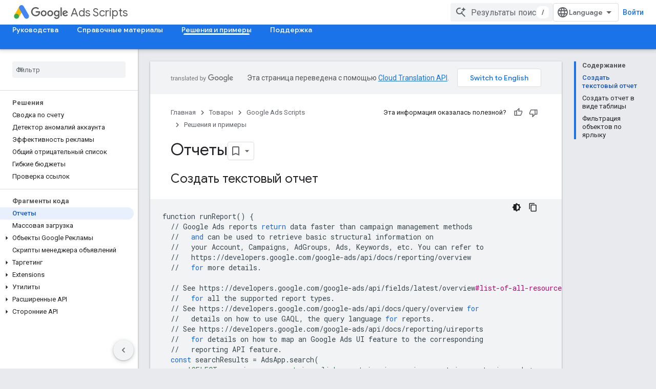

--- FILE ---
content_type: text/html; charset=utf-8
request_url: https://developers-dot-devsite-v2-prod.appspot.com/google-ads/scripts/docs/examples/reports?hl=ru
body_size: 20121
content:









<!doctype html>
<html 
      lang="ru-x-mtfrom-en"
      dir="ltr">
  <head>
    <meta name="google-signin-client-id" content="721724668570-nbkv1cfusk7kk4eni4pjvepaus73b13t.apps.googleusercontent.com"><meta name="google-signin-scope"
          content="profile email https://www.googleapis.com/auth/developerprofiles https://www.googleapis.com/auth/developerprofiles.award https://www.googleapis.com/auth/devprofiles.full_control.firstparty"><meta property="og:site_name" content="Google for Developers">
    <meta property="og:type" content="website"><meta name="robots" content="noindex"><meta name="theme-color" content="#1a73e8"><meta charset="utf-8">
    <meta content="IE=Edge" http-equiv="X-UA-Compatible">
    <meta name="viewport" content="width=device-width, initial-scale=1">
    

    <link rel="manifest" href="/_pwa/developers/manifest.json"
          crossorigin="use-credentials">
    <link rel="preconnect" href="//www.gstatic.com" crossorigin>
    <link rel="preconnect" href="//fonts.gstatic.com" crossorigin>
    <link rel="preconnect" href="//fonts.googleapis.com" crossorigin>
    <link rel="preconnect" href="//apis.google.com" crossorigin>
    <link rel="preconnect" href="//www.google-analytics.com" crossorigin><link rel="stylesheet" href="//fonts.googleapis.com/css?family=Google+Sans:400,500|Roboto:400,400italic,500,500italic,700,700italic|Roboto+Mono:400,500,700&display=swap">
      <link rel="stylesheet"
            href="//fonts.googleapis.com/css2?family=Material+Icons&family=Material+Symbols+Outlined&display=block"><link rel="stylesheet" href="https://www.gstatic.com/devrel-devsite/prod/v3df8aae39978de8281d519c083a1ff09816fe422ab8f1bf9f8e360a62fb9949d/developers/css/app.css">
      <link rel="shortcut icon" href="https://www.gstatic.com/devrel-devsite/prod/v3df8aae39978de8281d519c083a1ff09816fe422ab8f1bf9f8e360a62fb9949d/developers/images/favicon-new.png">
    <link rel="apple-touch-icon" href="https://www.gstatic.com/devrel-devsite/prod/v3df8aae39978de8281d519c083a1ff09816fe422ab8f1bf9f8e360a62fb9949d/developers/images/touchicon-180-new.png"><link rel="canonical" href="https://developers.google.com/google-ads/scripts/docs/examples/reports?hl=ru">
      <link rel="dns-prefetch" href="//developers-dot-devsite-v2-prod.appspot.com"><link rel="search" type="application/opensearchdescription+xml"
            title="Google for Developers" href="https://developers-dot-devsite-v2-prod.appspot.com/s/opensearch.xml?hl=ru">
      <link rel="alternate" hreflang="en"
          href="https://developers.google.com/google-ads/scripts/docs/examples/reports" /><link rel="alternate" hreflang="x-default" href="https://developers.google.com/google-ads/scripts/docs/examples/reports" /><link rel="alternate" hreflang="ar"
          href="https://developers.google.com/google-ads/scripts/docs/examples/reports?hl=ar" /><link rel="alternate" hreflang="bn"
          href="https://developers.google.com/google-ads/scripts/docs/examples/reports?hl=bn" /><link rel="alternate" hreflang="zh-Hans"
          href="https://developers.google.com/google-ads/scripts/docs/examples/reports?hl=zh-cn" /><link rel="alternate" hreflang="zh-Hant"
          href="https://developers.google.com/google-ads/scripts/docs/examples/reports?hl=zh-tw" /><link rel="alternate" hreflang="fa"
          href="https://developers.google.com/google-ads/scripts/docs/examples/reports?hl=fa" /><link rel="alternate" hreflang="fr"
          href="https://developers.google.com/google-ads/scripts/docs/examples/reports?hl=fr" /><link rel="alternate" hreflang="de"
          href="https://developers.google.com/google-ads/scripts/docs/examples/reports?hl=de" /><link rel="alternate" hreflang="he"
          href="https://developers.google.com/google-ads/scripts/docs/examples/reports?hl=he" /><link rel="alternate" hreflang="hi"
          href="https://developers.google.com/google-ads/scripts/docs/examples/reports?hl=hi" /><link rel="alternate" hreflang="id"
          href="https://developers.google.com/google-ads/scripts/docs/examples/reports?hl=id" /><link rel="alternate" hreflang="it"
          href="https://developers.google.com/google-ads/scripts/docs/examples/reports?hl=it" /><link rel="alternate" hreflang="ja"
          href="https://developers.google.com/google-ads/scripts/docs/examples/reports?hl=ja" /><link rel="alternate" hreflang="ko"
          href="https://developers.google.com/google-ads/scripts/docs/examples/reports?hl=ko" /><link rel="alternate" hreflang="pl"
          href="https://developers.google.com/google-ads/scripts/docs/examples/reports?hl=pl" /><link rel="alternate" hreflang="pt-BR"
          href="https://developers.google.com/google-ads/scripts/docs/examples/reports?hl=pt-br" /><link rel="alternate" hreflang="ru"
          href="https://developers.google.com/google-ads/scripts/docs/examples/reports?hl=ru" /><link rel="alternate" hreflang="es-419"
          href="https://developers.google.com/google-ads/scripts/docs/examples/reports?hl=es-419" /><link rel="alternate" hreflang="th"
          href="https://developers.google.com/google-ads/scripts/docs/examples/reports?hl=th" /><link rel="alternate" hreflang="tr"
          href="https://developers.google.com/google-ads/scripts/docs/examples/reports?hl=tr" /><link rel="alternate" hreflang="vi"
          href="https://developers.google.com/google-ads/scripts/docs/examples/reports?hl=vi" /><title>Отчеты &nbsp;|&nbsp; Google Ads Scripts &nbsp;|&nbsp; Google for Developers</title>

<meta property="og:title" content="Отчеты &nbsp;|&nbsp; Google Ads Scripts &nbsp;|&nbsp; Google for Developers"><meta property="og:url" content="https://developers.google.com/google-ads/scripts/docs/examples/reports?hl=ru"><meta property="og:image" content="https://www.gstatic.com/devrel-devsite/prod/v3df8aae39978de8281d519c083a1ff09816fe422ab8f1bf9f8e360a62fb9949d/developers/images/opengraph/google-blue.png">
  <meta property="og:image:width" content="1200">
  <meta property="og:image:height" content="675"><meta property="og:locale" content="ru"><meta name="twitter:card" content="summary_large_image"><script type="application/ld+json">
  {
    "@context": "https://schema.org",
    "@type": "Article",
    
    "headline": "Отчеты"
  }
</script><script type="application/ld+json">
  {
    "@context": "https://schema.org",
    "@type": "BreadcrumbList",
    "itemListElement": [{
      "@type": "ListItem",
      "position": 1,
      "name": "Google Ads Scripts",
      "item": "https://developers.google.com/google-ads/scripts/docs/start"
    },{
      "@type": "ListItem",
      "position": 2,
      "name": "Отчеты",
      "item": "https://developers.google.com/google-ads/scripts/docs/examples/reports"
    }]
  }
  </script><link rel="alternate machine-translated-from" hreflang="en"
        href="https://developers-dot-devsite-v2-prod.appspot.com/google-ads/scripts/docs/examples/reports?hl=en">
  
    
    
    
    
  

    
      <link rel="stylesheet" href="/extras.css"></head>
  <body class="color-scheme--light"
        template="page"
        theme="google-blue"
        type="article"
        
        
        
        layout="docs"
        
        
        
        
        
        display-toc
        pending>
  
    <devsite-progress type="indeterminate" id="app-progress"></devsite-progress>
  
  
    <a href="#main-content" class="skip-link button">
      
      Перейти к основному контенту
    </a>
    <section class="devsite-wrapper">
      <devsite-cookie-notification-bar></devsite-cookie-notification-bar><devsite-header role="banner">
  
    





















<div class="devsite-header--inner" data-nosnippet>
  <div class="devsite-top-logo-row-wrapper-wrapper">
    <div class="devsite-top-logo-row-wrapper">
      <div class="devsite-top-logo-row">
        <button type="button" id="devsite-hamburger-menu"
          class="devsite-header-icon-button button-flat material-icons gc-analytics-event"
          data-category="Site-Wide Custom Events"
          data-label="Navigation menu button"
          visually-hidden
          aria-label="Открыть меню">
        </button>
        
<div class="devsite-product-name-wrapper">

  
    
  
  <a href="https://developers-dot-devsite-v2-prod.appspot.com/google-ads/scripts/docs/start?hl=ru">
    
  <div class="devsite-product-logo-container"
       
       
       
    size="medium"
  >
  
    <picture>
      
      <img class="devsite-product-logo"
           alt="Google Ads Scripts"
           src="https://developers-dot-devsite-v2-prod.appspot.com/static/ads/images/ads_192px_clr.svg?hl=ru"
           srcset=" /static/ads/images/ads_192px_clr.svg"
           sizes="64px"
           loading="lazy"
           >
    </picture>
  
  </div>
  
  </a>
  

  



  
  
  <span class="devsite-product-name">
    <ul class="devsite-breadcrumb-list"
  >
  
  <li class="devsite-breadcrumb-item
             devsite-has-google-wordmark">
    
    
    
      
      
        
  <a href="https://developers-dot-devsite-v2-prod.appspot.com/google-ads/scripts/docs/start?hl=ru"
      
        class="devsite-breadcrumb-link gc-analytics-event"
      
        data-category="Site-Wide Custom Events"
      
        data-label="Upper Header"
      
        data-value="1"
      
        track-type="globalNav"
      
        track-name="breadcrumb"
      
        track-metadata-position="1"
      
        track-metadata-eventdetail="Google Ads Scripts"
      
    >
    
          <svg class="devsite-google-wordmark"
       xmlns="http://www.w3.org/2000/svg"
       viewBox="0 0 148 48">
    <title>Google</title>
    <path class="devsite-google-wordmark-svg-path" d="M19.58,37.65c-9.87,0-18.17-8.04-18.17-17.91c0-9.87,8.3-17.91,18.17-17.91c5.46,0,9.35,2.14,12.27,4.94l-3.45,3.45c-2.1-1.97-4.93-3.49-8.82-3.49c-7.21,0-12.84,5.81-12.84,13.02c0,7.21,5.64,13.02,12.84,13.02c4.67,0,7.34-1.88,9.04-3.58c1.4-1.4,2.32-3.41,2.66-6.16H19.58v-4.89h16.47c0.18,0.87,0.26,1.92,0.26,3.06c0,3.67-1.01,8.21-4.24,11.44C28.93,35.9,24.91,37.65,19.58,37.65z M61.78,26.12c0,6.64-5.1,11.53-11.36,11.53s-11.36-4.89-11.36-11.53c0-6.68,5.1-11.53,11.36-11.53S61.78,19.43,61.78,26.12z M56.8,26.12c0-4.15-2.96-6.99-6.39-6.99c-3.43,0-6.39,2.84-6.39,6.99c0,4.11,2.96,6.99,6.39,6.99C53.84,33.11,56.8,30.22,56.8,26.12z M87.25,26.12c0,6.64-5.1,11.53-11.36,11.53c-6.26,0-11.36-4.89-11.36-11.53c0-6.68,5.1-11.53,11.36-11.53C82.15,14.59,87.25,19.43,87.25,26.12zM82.28,26.12c0-4.15-2.96-6.99-6.39-6.99c-3.43,0-6.39,2.84-6.39,6.99c0,4.11,2.96,6.99,6.39,6.99C79.32,33.11,82.28,30.22,82.28,26.12z M112.09,15.29v20.7c0,8.52-5.02,12.01-10.96,12.01c-5.59,0-8.95-3.76-10.22-6.81l4.41-1.83c0.79,1.88,2.71,4.1,5.81,4.1c3.8,0,6.16-2.36,6.16-6.77v-1.66h-0.18c-1.14,1.4-3.32,2.62-6.07,2.62c-5.76,0-11.05-5.02-11.05-11.49c0-6.51,5.28-11.57,11.05-11.57c2.75,0,4.93,1.22,6.07,2.58h0.18v-1.88H112.09z M107.64,26.16c0-4.06-2.71-7.03-6.16-7.03c-3.49,0-6.42,2.97-6.42,7.03c0,4.02,2.93,6.94,6.42,6.94C104.93,33.11,107.64,30.18,107.64,26.16z M120.97,3.06v33.89h-5.07V3.06H120.97z M140.89,29.92l3.93,2.62c-1.27,1.88-4.32,5.11-9.61,5.11c-6.55,0-11.28-5.07-11.28-11.53c0-6.86,4.77-11.53,10.71-11.53c5.98,0,8.91,4.76,9.87,7.34l0.52,1.31l-15.42,6.38c1.18,2.31,3.01,3.49,5.59,3.49C137.79,33.11,139.58,31.84,140.89,29.92zM128.79,25.77l10.31-4.28c-0.57-1.44-2.27-2.45-4.28-2.45C132.24,19.04,128.66,21.31,128.79,25.77z"/>
  </svg>Ads Scripts
        
  </a>
  
      
    
  </li>
  
</ul>
  </span>

</div>
        <div class="devsite-top-logo-row-middle">
          <div class="devsite-header-upper-tabs">
            
           </div>
          
<devsite-search
    enable-signin
    enable-search
    enable-suggestions
      enable-query-completion
    
    enable-search-summaries
    project-name="Google Ads Scripts"
    tenant-name="Google for Developers"
    project-scope="/google-ads/scripts/docs/start"
    url-scoped="https://developers-dot-devsite-v2-prod.appspot.com/s/results/google-ads/scripts/docs/start?hl=ru"
    
    
    
    >
  <form class="devsite-search-form" action="https://developers-dot-devsite-v2-prod.appspot.com/s/results?hl=ru" method="GET">
    <div class="devsite-search-container">
      <button type="button"
              search-open
              class="devsite-search-button devsite-header-icon-button button-flat material-icons"
              
              aria-label="Открыть поиск"></button>
      <div class="devsite-searchbox">
        <input
          aria-activedescendant=""
          aria-autocomplete="list"
          
          aria-label="Результаты поиска"
          aria-expanded="false"
          aria-haspopup="listbox"
          autocomplete="off"
          class="devsite-search-field devsite-search-query"
          name="q"
          
          placeholder="Результаты поиска"
          role="combobox"
          type="text"
          value=""
          >
          <div class="devsite-search-image material-icons" aria-hidden="true">
            
              <svg class="devsite-search-ai-image" width="24" height="24" viewBox="0 0 24 24" fill="none" xmlns="http://www.w3.org/2000/svg">
                  <g clip-path="url(#clip0_6641_386)">
                    <path d="M19.6 21L13.3 14.7C12.8 15.1 12.225 15.4167 11.575 15.65C10.925 15.8833 10.2333 16 9.5 16C7.68333 16 6.14167 15.375 4.875 14.125C3.625 12.8583 3 11.3167 3 9.5C3 7.68333 3.625 6.15 4.875 4.9C6.14167 3.63333 7.68333 3 9.5 3C10.0167 3 10.5167 3.05833 11 3.175C11.4833 3.275 11.9417 3.43333 12.375 3.65L10.825 5.2C10.6083 5.13333 10.3917 5.08333 10.175 5.05C9.95833 5.01667 9.73333 5 9.5 5C8.25 5 7.18333 5.44167 6.3 6.325C5.43333 7.19167 5 8.25 5 9.5C5 10.75 5.43333 11.8167 6.3 12.7C7.18333 13.5667 8.25 14 9.5 14C10.6667 14 11.6667 13.625 12.5 12.875C13.35 12.1083 13.8417 11.15 13.975 10H15.975C15.925 10.6333 15.7833 11.2333 15.55 11.8C15.3333 12.3667 15.05 12.8667 14.7 13.3L21 19.6L19.6 21ZM17.5 12C17.5 10.4667 16.9667 9.16667 15.9 8.1C14.8333 7.03333 13.5333 6.5 12 6.5C13.5333 6.5 14.8333 5.96667 15.9 4.9C16.9667 3.83333 17.5 2.53333 17.5 0.999999C17.5 2.53333 18.0333 3.83333 19.1 4.9C20.1667 5.96667 21.4667 6.5 23 6.5C21.4667 6.5 20.1667 7.03333 19.1 8.1C18.0333 9.16667 17.5 10.4667 17.5 12Z" fill="#5F6368"/>
                  </g>
                <defs>
                <clipPath id="clip0_6641_386">
                <rect width="24" height="24" fill="white"/>
                </clipPath>
                </defs>
              </svg>
            
          </div>
          <div class="devsite-search-shortcut-icon-container" aria-hidden="true">
            <kbd class="devsite-search-shortcut-icon">/</kbd>
          </div>
      </div>
    </div>
  </form>
  <button type="button"
          search-close
          class="devsite-search-button devsite-header-icon-button button-flat material-icons"
          
          aria-label="Закрыть поиск"></button>
</devsite-search>

        </div>

        

          

          

          

          
<devsite-language-selector>
  <ul role="presentation">
    
    
    <li role="presentation">
      <a role="menuitem" lang="en"
        >English</a>
    </li>
    
    <li role="presentation">
      <a role="menuitem" lang="de"
        >Deutsch</a>
    </li>
    
    <li role="presentation">
      <a role="menuitem" lang="es"
        >Español</a>
    </li>
    
    <li role="presentation">
      <a role="menuitem" lang="es_419"
        >Español – América Latina</a>
    </li>
    
    <li role="presentation">
      <a role="menuitem" lang="fr"
        >Français</a>
    </li>
    
    <li role="presentation">
      <a role="menuitem" lang="id"
        >Indonesia</a>
    </li>
    
    <li role="presentation">
      <a role="menuitem" lang="it"
        >Italiano</a>
    </li>
    
    <li role="presentation">
      <a role="menuitem" lang="pl"
        >Polski</a>
    </li>
    
    <li role="presentation">
      <a role="menuitem" lang="pt_br"
        >Português – Brasil</a>
    </li>
    
    <li role="presentation">
      <a role="menuitem" lang="vi"
        >Tiếng Việt</a>
    </li>
    
    <li role="presentation">
      <a role="menuitem" lang="tr"
        >Türkçe</a>
    </li>
    
    <li role="presentation">
      <a role="menuitem" lang="ru"
        >Русский</a>
    </li>
    
    <li role="presentation">
      <a role="menuitem" lang="he"
        >עברית</a>
    </li>
    
    <li role="presentation">
      <a role="menuitem" lang="ar"
        >العربيّة</a>
    </li>
    
    <li role="presentation">
      <a role="menuitem" lang="fa"
        >فارسی</a>
    </li>
    
    <li role="presentation">
      <a role="menuitem" lang="hi"
        >हिंदी</a>
    </li>
    
    <li role="presentation">
      <a role="menuitem" lang="bn"
        >বাংলা</a>
    </li>
    
    <li role="presentation">
      <a role="menuitem" lang="th"
        >ภาษาไทย</a>
    </li>
    
    <li role="presentation">
      <a role="menuitem" lang="zh_cn"
        >中文 – 简体</a>
    </li>
    
    <li role="presentation">
      <a role="menuitem" lang="zh_tw"
        >中文 – 繁體</a>
    </li>
    
    <li role="presentation">
      <a role="menuitem" lang="ja"
        >日本語</a>
    </li>
    
    <li role="presentation">
      <a role="menuitem" lang="ko"
        >한국어</a>
    </li>
    
  </ul>
</devsite-language-selector>


          

        

        
          <devsite-user 
                        
                        
                          enable-profiles
                        
                        
                          fp-auth
                        
                        id="devsite-user">
            
              
              <span class="button devsite-top-button" aria-hidden="true" visually-hidden>Войти</span>
            
          </devsite-user>
        
        
        
      </div>
    </div>
  </div>



  <div class="devsite-collapsible-section
    ">
    <div class="devsite-header-background">
      
        
      
      
        <div class="devsite-doc-set-nav-row">
          
          
            
            
  <devsite-tabs class="lower-tabs">

    <nav class="devsite-tabs-wrapper" aria-label="Нижние вкладки">
      
        
          <tab  >
            
    <a href="https://developers-dot-devsite-v2-prod.appspot.com/google-ads/scripts/docs/start?hl=ru"
    class="devsite-tabs-content gc-analytics-event "
      track-metadata-eventdetail="https://developers-dot-devsite-v2-prod.appspot.com/google-ads/scripts/docs/start?hl=ru"
    
       track-type="nav"
       track-metadata-position="nav - руководства"
       track-metadata-module="primary nav"
       
       
         
           data-category="Site-Wide Custom Events"
         
           data-label="Tab: Руководства"
         
           track-name="руководства"
         
       >
    Руководства
  
    </a>
    
  
          </tab>
        
      
        
          <tab  >
            
    <a href="https://developers-dot-devsite-v2-prod.appspot.com/google-ads/scripts/docs/reference/entities?hl=ru"
    class="devsite-tabs-content gc-analytics-event "
      track-metadata-eventdetail="https://developers-dot-devsite-v2-prod.appspot.com/google-ads/scripts/docs/reference/entities?hl=ru"
    
       track-type="nav"
       track-metadata-position="nav - справочные материалы"
       track-metadata-module="primary nav"
       
       
         
           data-category="Site-Wide Custom Events"
         
           data-label="Tab: Справочные материалы"
         
           track-name="справочные материалы"
         
       >
    Справочные материалы
  
    </a>
    
  
          </tab>
        
      
        
          <tab  class="devsite-active">
            
    <a href="https://developers-dot-devsite-v2-prod.appspot.com/google-ads/scripts/docs/solutions/account-summary?hl=ru"
    class="devsite-tabs-content gc-analytics-event "
      track-metadata-eventdetail="https://developers-dot-devsite-v2-prod.appspot.com/google-ads/scripts/docs/solutions/account-summary?hl=ru"
    
       track-type="nav"
       track-metadata-position="nav - решения и примеры"
       track-metadata-module="primary nav"
       aria-label="Решения и примеры, selected" 
       
         
           data-category="Site-Wide Custom Events"
         
           data-label="Tab: Решения и примеры"
         
           track-name="решения и примеры"
         
       >
    Решения и примеры
  
    </a>
    
  
          </tab>
        
      
        
          <tab  >
            
    <a href="https://developers-dot-devsite-v2-prod.appspot.com/google-ads/scripts/docs/support/get-help?hl=ru"
    class="devsite-tabs-content gc-analytics-event "
      track-metadata-eventdetail="https://developers-dot-devsite-v2-prod.appspot.com/google-ads/scripts/docs/support/get-help?hl=ru"
    
       track-type="nav"
       track-metadata-position="nav - поддержка"
       track-metadata-module="primary nav"
       
       
         
           data-category="Site-Wide Custom Events"
         
           data-label="Tab: Поддержка"
         
           track-name="поддержка"
         
       >
    Поддержка
  
    </a>
    
  
          </tab>
        
      
    </nav>

  </devsite-tabs>

          
          
        </div>
      
    </div>
  </div>

</div>



  
</devsite-header>
      <devsite-book-nav scrollbars >
        
          





















<div class="devsite-book-nav-filter"
     >
  <span class="filter-list-icon material-icons" aria-hidden="true"></span>
  <input type="text"
         placeholder="Фильтр"
         
         aria-label="Введите текст для фильтрации"
         role="searchbox">
  
  <span class="filter-clear-button hidden"
        data-title="Сбросить фильтр"
        aria-label="Сбросить фильтр"
        role="button"
        tabindex="0"></span>
</div>

<nav class="devsite-book-nav devsite-nav nocontent"
     aria-label="Боковое меню">
  <div class="devsite-mobile-header">
    <button type="button"
            id="devsite-close-nav"
            class="devsite-header-icon-button button-flat material-icons gc-analytics-event"
            data-category="Site-Wide Custom Events"
            data-label="Close navigation"
            aria-label="Закрыть строку навигации">
    </button>
    <div class="devsite-product-name-wrapper">

  
    
  
  <a href="https://developers-dot-devsite-v2-prod.appspot.com/google-ads/scripts/docs/start?hl=ru">
    
  <div class="devsite-product-logo-container"
       
       
       
    size="medium"
  >
  
    <picture>
      
      <img class="devsite-product-logo"
           alt="Google Ads Scripts"
           src="https://developers-dot-devsite-v2-prod.appspot.com/static/ads/images/ads_192px_clr.svg?hl=ru"
           srcset=" /static/ads/images/ads_192px_clr.svg"
           sizes="64px"
           loading="lazy"
           >
    </picture>
  
  </div>
  
  </a>
  

  


  
      <span class="devsite-product-name">
        
        
        <ul class="devsite-breadcrumb-list"
  >
  
  <li class="devsite-breadcrumb-item
             devsite-has-google-wordmark">
    
    
    
      
      
        
  <a href="https://developers-dot-devsite-v2-prod.appspot.com/google-ads/scripts/docs/start?hl=ru"
      
        class="devsite-breadcrumb-link gc-analytics-event"
      
        data-category="Site-Wide Custom Events"
      
        data-label="Upper Header"
      
        data-value="1"
      
        track-type="globalNav"
      
        track-name="breadcrumb"
      
        track-metadata-position="1"
      
        track-metadata-eventdetail="Google Ads Scripts"
      
    >
    
          <svg class="devsite-google-wordmark"
       xmlns="http://www.w3.org/2000/svg"
       viewBox="0 0 148 48">
    <title>Google</title>
    <path class="devsite-google-wordmark-svg-path" d="M19.58,37.65c-9.87,0-18.17-8.04-18.17-17.91c0-9.87,8.3-17.91,18.17-17.91c5.46,0,9.35,2.14,12.27,4.94l-3.45,3.45c-2.1-1.97-4.93-3.49-8.82-3.49c-7.21,0-12.84,5.81-12.84,13.02c0,7.21,5.64,13.02,12.84,13.02c4.67,0,7.34-1.88,9.04-3.58c1.4-1.4,2.32-3.41,2.66-6.16H19.58v-4.89h16.47c0.18,0.87,0.26,1.92,0.26,3.06c0,3.67-1.01,8.21-4.24,11.44C28.93,35.9,24.91,37.65,19.58,37.65z M61.78,26.12c0,6.64-5.1,11.53-11.36,11.53s-11.36-4.89-11.36-11.53c0-6.68,5.1-11.53,11.36-11.53S61.78,19.43,61.78,26.12z M56.8,26.12c0-4.15-2.96-6.99-6.39-6.99c-3.43,0-6.39,2.84-6.39,6.99c0,4.11,2.96,6.99,6.39,6.99C53.84,33.11,56.8,30.22,56.8,26.12z M87.25,26.12c0,6.64-5.1,11.53-11.36,11.53c-6.26,0-11.36-4.89-11.36-11.53c0-6.68,5.1-11.53,11.36-11.53C82.15,14.59,87.25,19.43,87.25,26.12zM82.28,26.12c0-4.15-2.96-6.99-6.39-6.99c-3.43,0-6.39,2.84-6.39,6.99c0,4.11,2.96,6.99,6.39,6.99C79.32,33.11,82.28,30.22,82.28,26.12z M112.09,15.29v20.7c0,8.52-5.02,12.01-10.96,12.01c-5.59,0-8.95-3.76-10.22-6.81l4.41-1.83c0.79,1.88,2.71,4.1,5.81,4.1c3.8,0,6.16-2.36,6.16-6.77v-1.66h-0.18c-1.14,1.4-3.32,2.62-6.07,2.62c-5.76,0-11.05-5.02-11.05-11.49c0-6.51,5.28-11.57,11.05-11.57c2.75,0,4.93,1.22,6.07,2.58h0.18v-1.88H112.09z M107.64,26.16c0-4.06-2.71-7.03-6.16-7.03c-3.49,0-6.42,2.97-6.42,7.03c0,4.02,2.93,6.94,6.42,6.94C104.93,33.11,107.64,30.18,107.64,26.16z M120.97,3.06v33.89h-5.07V3.06H120.97z M140.89,29.92l3.93,2.62c-1.27,1.88-4.32,5.11-9.61,5.11c-6.55,0-11.28-5.07-11.28-11.53c0-6.86,4.77-11.53,10.71-11.53c5.98,0,8.91,4.76,9.87,7.34l0.52,1.31l-15.42,6.38c1.18,2.31,3.01,3.49,5.59,3.49C137.79,33.11,139.58,31.84,140.89,29.92zM128.79,25.77l10.31-4.28c-0.57-1.44-2.27-2.45-4.28-2.45C132.24,19.04,128.66,21.31,128.79,25.77z"/>
  </svg>Ads Scripts
        
  </a>
  
      
    
  </li>
  
</ul>
      </span>
    

</div>
  </div>

  <div class="devsite-book-nav-wrapper">
    <div class="devsite-mobile-nav-top">
      
        <ul class="devsite-nav-list">
          
            
<li class="devsite-nav-item">

  
  <a href="/google-ads/scripts/docs/start"
    
       class="devsite-nav-title gc-analytics-event
              devsite-nav-has-children
              "
    

    
      
        data-category="Site-Wide Custom Events"
      
        data-label="Tab: Руководства"
      
        track-name="руководства"
      
    
     data-category="Site-Wide Custom Events"
     data-label="Responsive Tab: Руководства"
     track-type="navMenu"
     track-metadata-eventDetail="globalMenu"
     track-metadata-position="nav">
  
    <span class="devsite-nav-text" tooltip >
      Руководства
   </span>
    
    <span class="devsite-nav-icon material-icons" data-icon="forward"
          >
    </span>
    
  
  </a>
  

</li>

          
            
<li class="devsite-nav-item">

  
  <a href="/google-ads/scripts/docs/reference/entities"
    
       class="devsite-nav-title gc-analytics-event
              devsite-nav-has-children
              "
    

    
      
        data-category="Site-Wide Custom Events"
      
        data-label="Tab: Справочные материалы"
      
        track-name="справочные материалы"
      
    
     data-category="Site-Wide Custom Events"
     data-label="Responsive Tab: Справочные материалы"
     track-type="navMenu"
     track-metadata-eventDetail="globalMenu"
     track-metadata-position="nav">
  
    <span class="devsite-nav-text" tooltip >
      Справочные материалы
   </span>
    
    <span class="devsite-nav-icon material-icons" data-icon="forward"
          >
    </span>
    
  
  </a>
  

</li>

          
            
<li class="devsite-nav-item">

  
  <a href="/google-ads/scripts/docs/solutions/account-summary"
    
       class="devsite-nav-title gc-analytics-event
              devsite-nav-has-children
              devsite-nav-active"
    

    
      
        data-category="Site-Wide Custom Events"
      
        data-label="Tab: Решения и примеры"
      
        track-name="решения и примеры"
      
    
     data-category="Site-Wide Custom Events"
     data-label="Responsive Tab: Решения и примеры"
     track-type="navMenu"
     track-metadata-eventDetail="globalMenu"
     track-metadata-position="nav">
  
    <span class="devsite-nav-text" tooltip >
      Решения и примеры
   </span>
    
    <span class="devsite-nav-icon material-icons" data-icon="forward"
          >
    </span>
    
  
  </a>
  

</li>

          
            
<li class="devsite-nav-item">

  
  <a href="/google-ads/scripts/docs/support/get-help"
    
       class="devsite-nav-title gc-analytics-event
              devsite-nav-has-children
              "
    

    
      
        data-category="Site-Wide Custom Events"
      
        data-label="Tab: Поддержка"
      
        track-name="поддержка"
      
    
     data-category="Site-Wide Custom Events"
     data-label="Responsive Tab: Поддержка"
     track-type="navMenu"
     track-metadata-eventDetail="globalMenu"
     track-metadata-position="nav">
  
    <span class="devsite-nav-text" tooltip >
      Поддержка
   </span>
    
    <span class="devsite-nav-icon material-icons" data-icon="forward"
          >
    </span>
    
  
  </a>
  

</li>

          
          
          
        </ul>
      
    </div>
    
      <div class="devsite-mobile-nav-bottom">
        
          
          <ul class="devsite-nav-list" menu="_book">
            <li class="devsite-nav-item
           devsite-nav-heading"><div class="devsite-nav-title devsite-nav-title-no-path">
        <span class="devsite-nav-text" tooltip>Решения</span>
      </div></li>

  <li class="devsite-nav-item"><a href="/google-ads/scripts/docs/solutions/account-summary"
        class="devsite-nav-title gc-analytics-event"
        data-category="Site-Wide Custom Events"
        data-label="Book nav link, pathname: /google-ads/scripts/docs/solutions/account-summary"
        track-type="bookNav"
        track-name="click"
        track-metadata-eventdetail="/google-ads/scripts/docs/solutions/account-summary"
      ><span class="devsite-nav-text" tooltip>Сводка по счету</span></a></li>

  <li class="devsite-nav-item"><a href="/google-ads/scripts/docs/solutions/account-anomaly-detector"
        class="devsite-nav-title gc-analytics-event"
        data-category="Site-Wide Custom Events"
        data-label="Book nav link, pathname: /google-ads/scripts/docs/solutions/account-anomaly-detector"
        track-type="bookNav"
        track-name="click"
        track-metadata-eventdetail="/google-ads/scripts/docs/solutions/account-anomaly-detector"
      ><span class="devsite-nav-text" tooltip>Детектор аномалий аккаунта</span></a></li>

  <li class="devsite-nav-item"><a href="/google-ads/scripts/docs/solutions/ad-performance"
        class="devsite-nav-title gc-analytics-event"
        data-category="Site-Wide Custom Events"
        data-label="Book nav link, pathname: /google-ads/scripts/docs/solutions/ad-performance"
        track-type="bookNav"
        track-name="click"
        track-metadata-eventdetail="/google-ads/scripts/docs/solutions/ad-performance"
      ><span class="devsite-nav-text" tooltip>Эффективность рекламы</span></a></li>

  <li class="devsite-nav-item"><a href="/google-ads/scripts/docs/solutions/common-negative-list"
        class="devsite-nav-title gc-analytics-event"
        data-category="Site-Wide Custom Events"
        data-label="Book nav link, pathname: /google-ads/scripts/docs/solutions/common-negative-list"
        track-type="bookNav"
        track-name="click"
        track-metadata-eventdetail="/google-ads/scripts/docs/solutions/common-negative-list"
      ><span class="devsite-nav-text" tooltip>Общий отрицательный список</span></a></li>

  <li class="devsite-nav-item"><a href="/google-ads/scripts/docs/solutions/flexible-budgets"
        class="devsite-nav-title gc-analytics-event"
        data-category="Site-Wide Custom Events"
        data-label="Book nav link, pathname: /google-ads/scripts/docs/solutions/flexible-budgets"
        track-type="bookNav"
        track-name="click"
        track-metadata-eventdetail="/google-ads/scripts/docs/solutions/flexible-budgets"
      ><span class="devsite-nav-text" tooltip>Гибкие бюджеты</span></a></li>

  <li class="devsite-nav-item"><a href="/google-ads/scripts/docs/solutions/link-checker"
        class="devsite-nav-title gc-analytics-event"
        data-category="Site-Wide Custom Events"
        data-label="Book nav link, pathname: /google-ads/scripts/docs/solutions/link-checker"
        track-type="bookNav"
        track-name="click"
        track-metadata-eventdetail="/google-ads/scripts/docs/solutions/link-checker"
      ><span class="devsite-nav-text" tooltip>Проверка ссылок</span></a></li>

  <li class="devsite-nav-item
           devsite-nav-heading"><div class="devsite-nav-title devsite-nav-title-no-path">
        <span class="devsite-nav-text" tooltip>Фрагменты кода</span>
      </div></li>

  <li class="devsite-nav-item"><a href="/google-ads/scripts/docs/examples/reports"
        class="devsite-nav-title gc-analytics-event"
        data-category="Site-Wide Custom Events"
        data-label="Book nav link, pathname: /google-ads/scripts/docs/examples/reports"
        track-type="bookNav"
        track-name="click"
        track-metadata-eventdetail="/google-ads/scripts/docs/examples/reports"
      ><span class="devsite-nav-text" tooltip>Отчеты</span></a></li>

  <li class="devsite-nav-item"><a href="/google-ads/scripts/docs/examples/bulk-upload"
        class="devsite-nav-title gc-analytics-event"
        data-category="Site-Wide Custom Events"
        data-label="Book nav link, pathname: /google-ads/scripts/docs/examples/bulk-upload"
        track-type="bookNav"
        track-name="click"
        track-metadata-eventdetail="/google-ads/scripts/docs/examples/bulk-upload"
      ><span class="devsite-nav-text" tooltip>Массовая загрузка</span></a></li>

  <li class="devsite-nav-item
           devsite-nav-expandable"><div class="devsite-expandable-nav">
      <a class="devsite-nav-toggle" aria-hidden="true"></a><div class="devsite-nav-title devsite-nav-title-no-path" tabindex="0" role="button">
        <span class="devsite-nav-text" tooltip>Объекты Google Рекламы</span>
      </div><ul class="devsite-nav-section"><li class="devsite-nav-item"><a href="/google-ads/scripts/docs/examples/account-labels"
        class="devsite-nav-title gc-analytics-event"
        data-category="Site-Wide Custom Events"
        data-label="Book nav link, pathname: /google-ads/scripts/docs/examples/account-labels"
        track-type="bookNav"
        track-name="click"
        track-metadata-eventdetail="/google-ads/scripts/docs/examples/account-labels"
      ><span class="devsite-nav-text" tooltip>Метки аккаунтов</span></a></li><li class="devsite-nav-item"><a href="/google-ads/scripts/docs/examples/accounts"
        class="devsite-nav-title gc-analytics-event"
        data-category="Site-Wide Custom Events"
        data-label="Book nav link, pathname: /google-ads/scripts/docs/examples/accounts"
        track-type="bookNav"
        track-name="click"
        track-metadata-eventdetail="/google-ads/scripts/docs/examples/accounts"
      ><span class="devsite-nav-text" tooltip>Аккаунты</span></a></li><li class="devsite-nav-item"><a href="/google-ads/scripts/docs/examples/ad-groups"
        class="devsite-nav-title gc-analytics-event"
        data-category="Site-Wide Custom Events"
        data-label="Book nav link, pathname: /google-ads/scripts/docs/examples/ad-groups"
        track-type="bookNav"
        track-name="click"
        track-metadata-eventdetail="/google-ads/scripts/docs/examples/ad-groups"
      ><span class="devsite-nav-text" tooltip>Группы объявлений</span></a></li><li class="devsite-nav-item"><a href="/google-ads/scripts/docs/examples/ad-params"
        class="devsite-nav-title gc-analytics-event"
        data-category="Site-Wide Custom Events"
        data-label="Book nav link, pathname: /google-ads/scripts/docs/examples/ad-params"
        track-type="bookNav"
        track-name="click"
        track-metadata-eventdetail="/google-ads/scripts/docs/examples/ad-params"
      ><span class="devsite-nav-text" tooltip>Параметры объявления</span></a></li><li class="devsite-nav-item"><a href="/google-ads/scripts/docs/examples/ads"
        class="devsite-nav-title gc-analytics-event"
        data-category="Site-Wide Custom Events"
        data-label="Book nav link, pathname: /google-ads/scripts/docs/examples/ads"
        track-type="bookNav"
        track-name="click"
        track-metadata-eventdetail="/google-ads/scripts/docs/examples/ads"
      ><span class="devsite-nav-text" tooltip>Объявления</span></a></li><li class="devsite-nav-item"><a href="/google-ads/scripts/docs/examples/bidding"
        class="devsite-nav-title gc-analytics-event"
        data-category="Site-Wide Custom Events"
        data-label="Book nav link, pathname: /google-ads/scripts/docs/examples/bidding"
        track-type="bookNav"
        track-name="click"
        track-metadata-eventdetail="/google-ads/scripts/docs/examples/bidding"
      ><span class="devsite-nav-text" tooltip>Торги</span></a></li><li class="devsite-nav-item"><a href="/google-ads/scripts/docs/examples/budget-orders"
        class="devsite-nav-title gc-analytics-event"
        data-category="Site-Wide Custom Events"
        data-label="Book nav link, pathname: /google-ads/scripts/docs/examples/budget-orders"
        track-type="bookNav"
        track-name="click"
        track-metadata-eventdetail="/google-ads/scripts/docs/examples/budget-orders"
      ><span class="devsite-nav-text" tooltip>Бюджетные заказы</span></a></li><li class="devsite-nav-item"><a href="/google-ads/scripts/docs/examples/budgets"
        class="devsite-nav-title gc-analytics-event"
        data-category="Site-Wide Custom Events"
        data-label="Book nav link, pathname: /google-ads/scripts/docs/examples/budgets"
        track-type="bookNav"
        track-name="click"
        track-metadata-eventdetail="/google-ads/scripts/docs/examples/budgets"
      ><span class="devsite-nav-text" tooltip>Бюджеты</span></a></li><li class="devsite-nav-item"><a href="/google-ads/scripts/docs/examples/campaigns"
        class="devsite-nav-title gc-analytics-event"
        data-category="Site-Wide Custom Events"
        data-label="Book nav link, pathname: /google-ads/scripts/docs/examples/campaigns"
        track-type="bookNav"
        track-name="click"
        track-metadata-eventdetail="/google-ads/scripts/docs/examples/campaigns"
      ><span class="devsite-nav-text" tooltip>Кампании</span></a></li><li class="devsite-nav-item"><a href="/google-ads/scripts/docs/examples/display"
        class="devsite-nav-title gc-analytics-event"
        data-category="Site-Wide Custom Events"
        data-label="Book nav link, pathname: /google-ads/scripts/docs/examples/display"
        track-type="bookNav"
        track-name="click"
        track-metadata-eventdetail="/google-ads/scripts/docs/examples/display"
      ><span class="devsite-nav-text" tooltip>Отображать</span></a></li><li class="devsite-nav-item
           devsite-nav-new"><a href="/google-ads/scripts/docs/examples/drafts-and-experiments"
        class="devsite-nav-title gc-analytics-event"
        data-category="Site-Wide Custom Events"
        data-label="Book nav link, pathname: /google-ads/scripts/docs/examples/drafts-and-experiments"
        track-type="bookNav"
        track-name="click"
        track-metadata-eventdetail="/google-ads/scripts/docs/examples/drafts-and-experiments"
      ><span class="devsite-nav-text" tooltip>Наброски и эксперименты</span><span class="devsite-nav-icon material-icons"
        data-icon="new"
        data-title="Новинка!"
        aria-hidden="true"></span></a></li><li class="devsite-nav-item"><a href="/google-ads/scripts/docs/examples/excluded-placement-lists"
        class="devsite-nav-title gc-analytics-event"
        data-category="Site-Wide Custom Events"
        data-label="Book nav link, pathname: /google-ads/scripts/docs/examples/excluded-placement-lists"
        track-type="bookNav"
        track-name="click"
        track-metadata-eventdetail="/google-ads/scripts/docs/examples/excluded-placement-lists"
      ><span class="devsite-nav-text" tooltip>Списки исключенных мест размещения</span></a></li><li class="devsite-nav-item"><a href="/google-ads/scripts/docs/examples/keywords"
        class="devsite-nav-title gc-analytics-event"
        data-category="Site-Wide Custom Events"
        data-label="Book nav link, pathname: /google-ads/scripts/docs/examples/keywords"
        track-type="bookNav"
        track-name="click"
        track-metadata-eventdetail="/google-ads/scripts/docs/examples/keywords"
      ><span class="devsite-nav-text" tooltip>Ключевые слова</span></a></li><li class="devsite-nav-item"><a href="/google-ads/scripts/docs/examples/labels"
        class="devsite-nav-title gc-analytics-event"
        data-category="Site-Wide Custom Events"
        data-label="Book nav link, pathname: /google-ads/scripts/docs/examples/labels"
        track-type="bookNav"
        track-name="click"
        track-metadata-eventdetail="/google-ads/scripts/docs/examples/labels"
      ><span class="devsite-nav-text" tooltip>Этикетки</span></a></li><li class="devsite-nav-item"><a href="/google-ads/scripts/docs/examples/negative-keyword-lists"
        class="devsite-nav-title gc-analytics-event"
        data-category="Site-Wide Custom Events"
        data-label="Book nav link, pathname: /google-ads/scripts/docs/examples/negative-keyword-lists"
        track-type="bookNav"
        track-name="click"
        track-metadata-eventdetail="/google-ads/scripts/docs/examples/negative-keyword-lists"
      ><span class="devsite-nav-text" tooltip>Списки минус-слов</span></a></li><li class="devsite-nav-item"><a href="/google-ads/scripts/docs/examples/negative-keywords"
        class="devsite-nav-title gc-analytics-event"
        data-category="Site-Wide Custom Events"
        data-label="Book nav link, pathname: /google-ads/scripts/docs/examples/negative-keywords"
        track-type="bookNav"
        track-name="click"
        track-metadata-eventdetail="/google-ads/scripts/docs/examples/negative-keywords"
      ><span class="devsite-nav-text" tooltip>Минус-слова</span></a></li><li class="devsite-nav-item"><a href="/google-ads/scripts/docs/examples/performance-max"
        class="devsite-nav-title gc-analytics-event"
        data-category="Site-Wide Custom Events"
        data-label="Book nav link, pathname: /google-ads/scripts/docs/examples/performance-max"
        track-type="bookNav"
        track-name="click"
        track-metadata-eventdetail="/google-ads/scripts/docs/examples/performance-max"
      ><span class="devsite-nav-text" tooltip>Максимальная производительность</span></a></li><li class="devsite-nav-item"><a href="/google-ads/scripts/docs/examples/search-audiences"
        class="devsite-nav-title gc-analytics-event"
        data-category="Site-Wide Custom Events"
        data-label="Book nav link, pathname: /google-ads/scripts/docs/examples/search-audiences"
        track-type="bookNav"
        track-name="click"
        track-metadata-eventdetail="/google-ads/scripts/docs/examples/search-audiences"
      ><span class="devsite-nav-text" tooltip>Поисковая аудитория</span></a></li><li class="devsite-nav-item"><a href="/google-ads/scripts/docs/examples/shopping"
        class="devsite-nav-title gc-analytics-event"
        data-category="Site-Wide Custom Events"
        data-label="Book nav link, pathname: /google-ads/scripts/docs/examples/shopping"
        track-type="bookNav"
        track-name="click"
        track-metadata-eventdetail="/google-ads/scripts/docs/examples/shopping"
      ><span class="devsite-nav-text" tooltip>Покупки</span></a></li><li class="devsite-nav-item"><a href="/google-ads/scripts/docs/examples/user-lists"
        class="devsite-nav-title gc-analytics-event"
        data-category="Site-Wide Custom Events"
        data-label="Book nav link, pathname: /google-ads/scripts/docs/examples/user-lists"
        track-type="bookNav"
        track-name="click"
        track-metadata-eventdetail="/google-ads/scripts/docs/examples/user-lists"
      ><span class="devsite-nav-text" tooltip>Списки пользователей</span></a></li><li class="devsite-nav-item"><a href="/google-ads/scripts/docs/examples/video"
        class="devsite-nav-title gc-analytics-event"
        data-category="Site-Wide Custom Events"
        data-label="Book nav link, pathname: /google-ads/scripts/docs/examples/video"
        track-type="bookNav"
        track-name="click"
        track-metadata-eventdetail="/google-ads/scripts/docs/examples/video"
      ><span class="devsite-nav-text" tooltip>Видео</span></a></li></ul></div></li>

  <li class="devsite-nav-item"><a href="/google-ads/scripts/docs/examples/ads-manager-scripts"
        class="devsite-nav-title gc-analytics-event"
        data-category="Site-Wide Custom Events"
        data-label="Book nav link, pathname: /google-ads/scripts/docs/examples/ads-manager-scripts"
        track-type="bookNav"
        track-name="click"
        track-metadata-eventdetail="/google-ads/scripts/docs/examples/ads-manager-scripts"
      ><span class="devsite-nav-text" tooltip>Скрипты менеджера объявлений</span></a></li>

  <li class="devsite-nav-item
           devsite-nav-expandable"><div class="devsite-expandable-nav">
      <a class="devsite-nav-toggle" aria-hidden="true"></a><div class="devsite-nav-title devsite-nav-title-no-path" tabindex="0" role="button">
        <span class="devsite-nav-text" tooltip>Таргетинг</span>
      </div><ul class="devsite-nav-section"><li class="devsite-nav-item"><a href="/google-ads/scripts/docs/examples/ad-schedules"
        class="devsite-nav-title gc-analytics-event"
        data-category="Site-Wide Custom Events"
        data-label="Book nav link, pathname: /google-ads/scripts/docs/examples/ad-schedules"
        track-type="bookNav"
        track-name="click"
        track-metadata-eventdetail="/google-ads/scripts/docs/examples/ad-schedules"
      ><span class="devsite-nav-text" tooltip>Расписание объявлений</span></a></li><li class="devsite-nav-item"><a href="/google-ads/scripts/docs/examples/excluded-locations"
        class="devsite-nav-title gc-analytics-event"
        data-category="Site-Wide Custom Events"
        data-label="Book nav link, pathname: /google-ads/scripts/docs/examples/excluded-locations"
        track-type="bookNav"
        track-name="click"
        track-metadata-eventdetail="/google-ads/scripts/docs/examples/excluded-locations"
      ><span class="devsite-nav-text" tooltip>Исключенные местоположения</span></a></li><li class="devsite-nav-item"><a href="/google-ads/scripts/docs/examples/location"
        class="devsite-nav-title gc-analytics-event"
        data-category="Site-Wide Custom Events"
        data-label="Book nav link, pathname: /google-ads/scripts/docs/examples/location"
        track-type="bookNav"
        track-name="click"
        track-metadata-eventdetail="/google-ads/scripts/docs/examples/location"
      ><span class="devsite-nav-text" tooltip>Location</span></a></li><li class="devsite-nav-item"><a href="/google-ads/scripts/docs/examples/platforms"
        class="devsite-nav-title gc-analytics-event"
        data-category="Site-Wide Custom Events"
        data-label="Book nav link, pathname: /google-ads/scripts/docs/examples/platforms"
        track-type="bookNav"
        track-name="click"
        track-metadata-eventdetail="/google-ads/scripts/docs/examples/platforms"
      ><span class="devsite-nav-text" tooltip>Платформы</span></a></li><li class="devsite-nav-item"><a href="/google-ads/scripts/docs/examples/proximity"
        class="devsite-nav-title gc-analytics-event"
        data-category="Site-Wide Custom Events"
        data-label="Book nav link, pathname: /google-ads/scripts/docs/examples/proximity"
        track-type="bookNav"
        track-name="click"
        track-metadata-eventdetail="/google-ads/scripts/docs/examples/proximity"
      ><span class="devsite-nav-text" tooltip>Близость</span></a></li></ul></div></li>

  <li class="devsite-nav-item
           devsite-nav-expandable"><div class="devsite-expandable-nav">
      <a class="devsite-nav-toggle" aria-hidden="true"></a><div class="devsite-nav-title devsite-nav-title-no-path" tabindex="0" role="button">
        <span class="devsite-nav-text" tooltip>Extensions</span>
      </div><ul class="devsite-nav-section"><li class="devsite-nav-item"><a href="/google-ads/scripts/docs/examples/callouts"
        class="devsite-nav-title gc-analytics-event"
        data-category="Site-Wide Custom Events"
        data-label="Book nav link, pathname: /google-ads/scripts/docs/examples/callouts"
        track-type="bookNav"
        track-name="click"
        track-metadata-eventdetail="/google-ads/scripts/docs/examples/callouts"
      ><span class="devsite-nav-text" tooltip>Выноски</span></a></li><li class="devsite-nav-item"><a href="/google-ads/scripts/docs/examples/mobile-apps"
        class="devsite-nav-title gc-analytics-event"
        data-category="Site-Wide Custom Events"
        data-label="Book nav link, pathname: /google-ads/scripts/docs/examples/mobile-apps"
        track-type="bookNav"
        track-name="click"
        track-metadata-eventdetail="/google-ads/scripts/docs/examples/mobile-apps"
      ><span class="devsite-nav-text" tooltip>Мобильные приложения</span></a></li><li class="devsite-nav-item"><a href="/google-ads/scripts/docs/examples/phone-numbers"
        class="devsite-nav-title gc-analytics-event"
        data-category="Site-Wide Custom Events"
        data-label="Book nav link, pathname: /google-ads/scripts/docs/examples/phone-numbers"
        track-type="bookNav"
        track-name="click"
        track-metadata-eventdetail="/google-ads/scripts/docs/examples/phone-numbers"
      ><span class="devsite-nav-text" tooltip>Номера телефонов</span></a></li><li class="devsite-nav-item
           devsite-nav-new"><a href="/google-ads/scripts/docs/examples/prices"
        class="devsite-nav-title gc-analytics-event"
        data-category="Site-Wide Custom Events"
        data-label="Book nav link, pathname: /google-ads/scripts/docs/examples/prices"
        track-type="bookNav"
        track-name="click"
        track-metadata-eventdetail="/google-ads/scripts/docs/examples/prices"
      ><span class="devsite-nav-text" tooltip>Цены</span><span class="devsite-nav-icon material-icons"
        data-icon="new"
        data-title="Новинка!"
        aria-hidden="true"></span></a></li><li class="devsite-nav-item"><a href="/google-ads/scripts/docs/examples/sitelinks"
        class="devsite-nav-title gc-analytics-event"
        data-category="Site-Wide Custom Events"
        data-label="Book nav link, pathname: /google-ads/scripts/docs/examples/sitelinks"
        track-type="bookNav"
        track-name="click"
        track-metadata-eventdetail="/google-ads/scripts/docs/examples/sitelinks"
      ><span class="devsite-nav-text" tooltip>Дополнительные ссылки</span></a></li><li class="devsite-nav-item"><a href="/google-ads/scripts/docs/examples/snippets"
        class="devsite-nav-title gc-analytics-event"
        data-category="Site-Wide Custom Events"
        data-label="Book nav link, pathname: /google-ads/scripts/docs/examples/snippets"
        track-type="bookNav"
        track-name="click"
        track-metadata-eventdetail="/google-ads/scripts/docs/examples/snippets"
      ><span class="devsite-nav-text" tooltip>Фрагменты</span></a></li></ul></div></li>

  <li class="devsite-nav-item
           devsite-nav-expandable"><div class="devsite-expandable-nav">
      <a class="devsite-nav-toggle" aria-hidden="true"></a><div class="devsite-nav-title devsite-nav-title-no-path" tabindex="0" role="button">
        <span class="devsite-nav-text" tooltip>Утилиты</span>
      </div><ul class="devsite-nav-section"><li class="devsite-nav-item"><a href="/google-ads/scripts/docs/examples/driveapp"
        class="devsite-nav-title gc-analytics-event"
        data-category="Site-Wide Custom Events"
        data-label="Book nav link, pathname: /google-ads/scripts/docs/examples/driveapp"
        track-type="bookNav"
        track-name="click"
        track-metadata-eventdetail="/google-ads/scripts/docs/examples/driveapp"
      ><span class="devsite-nav-text" tooltip>DriveApp</span></a></li><li class="devsite-nav-item"><a href="/google-ads/scripts/docs/examples/mailapp"
        class="devsite-nav-title gc-analytics-event"
        data-category="Site-Wide Custom Events"
        data-label="Book nav link, pathname: /google-ads/scripts/docs/examples/mailapp"
        track-type="bookNav"
        track-name="click"
        track-metadata-eventdetail="/google-ads/scripts/docs/examples/mailapp"
      ><span class="devsite-nav-text" tooltip>Почтовое приложение</span></a></li><li class="devsite-nav-item"><a href="/google-ads/scripts/docs/examples/miscellaneous"
        class="devsite-nav-title gc-analytics-event"
        data-category="Site-Wide Custom Events"
        data-label="Book nav link, pathname: /google-ads/scripts/docs/examples/miscellaneous"
        track-type="bookNav"
        track-name="click"
        track-metadata-eventdetail="/google-ads/scripts/docs/examples/miscellaneous"
      ><span class="devsite-nav-text" tooltip>Разнообразный</span></a></li><li class="devsite-nav-item"><a href="/google-ads/scripts/docs/examples/spreadsheetapp"
        class="devsite-nav-title gc-analytics-event"
        data-category="Site-Wide Custom Events"
        data-label="Book nav link, pathname: /google-ads/scripts/docs/examples/spreadsheetapp"
        track-type="bookNav"
        track-name="click"
        track-metadata-eventdetail="/google-ads/scripts/docs/examples/spreadsheetapp"
      ><span class="devsite-nav-text" tooltip>Приложение для электронных таблиц</span></a></li><li class="devsite-nav-item"><a href="/google-ads/scripts/docs/examples/xml"
        class="devsite-nav-title gc-analytics-event"
        data-category="Site-Wide Custom Events"
        data-label="Book nav link, pathname: /google-ads/scripts/docs/examples/xml"
        track-type="bookNav"
        track-name="click"
        track-metadata-eventdetail="/google-ads/scripts/docs/examples/xml"
      ><span class="devsite-nav-text" tooltip>XML</span></a></li></ul></div></li>

  <li class="devsite-nav-item
           devsite-nav-expandable"><div class="devsite-expandable-nav">
      <a class="devsite-nav-toggle" aria-hidden="true"></a><div class="devsite-nav-title devsite-nav-title-no-path" tabindex="0" role="button">
        <span class="devsite-nav-text" tooltip>Расширенные API</span>
      </div><ul class="devsite-nav-section"><li class="devsite-nav-item"><a href="/google-ads/scripts/docs/examples/google-analytics"
        class="devsite-nav-title gc-analytics-event"
        data-category="Site-Wide Custom Events"
        data-label="Book nav link, pathname: /google-ads/scripts/docs/examples/google-analytics"
        track-type="bookNav"
        track-name="click"
        track-metadata-eventdetail="/google-ads/scripts/docs/examples/google-analytics"
      ><span class="devsite-nav-text" tooltip>Google Analytics</span></a></li><li class="devsite-nav-item"><a href="/google-ads/scripts/docs/examples/google-bigquery"
        class="devsite-nav-title gc-analytics-event"
        data-category="Site-Wide Custom Events"
        data-label="Book nav link, pathname: /google-ads/scripts/docs/examples/google-bigquery"
        track-type="bookNav"
        track-name="click"
        track-metadata-eventdetail="/google-ads/scripts/docs/examples/google-bigquery"
      ><span class="devsite-nav-text" tooltip>Google BigQuery</span></a></li><li class="devsite-nav-item"><a href="/google-ads/scripts/docs/examples/google-calendar"
        class="devsite-nav-title gc-analytics-event"
        data-category="Site-Wide Custom Events"
        data-label="Book nav link, pathname: /google-ads/scripts/docs/examples/google-calendar"
        track-type="bookNav"
        track-name="click"
        track-metadata-eventdetail="/google-ads/scripts/docs/examples/google-calendar"
      ><span class="devsite-nav-text" tooltip>Google Calendar</span></a></li><li class="devsite-nav-item"><a href="/google-ads/scripts/docs/examples/google-slides"
        class="devsite-nav-title gc-analytics-event"
        data-category="Site-Wide Custom Events"
        data-label="Book nav link, pathname: /google-ads/scripts/docs/examples/google-slides"
        track-type="bookNav"
        track-name="click"
        track-metadata-eventdetail="/google-ads/scripts/docs/examples/google-slides"
      ><span class="devsite-nav-text" tooltip>Google Slides</span></a></li><li class="devsite-nav-item"><a href="/google-ads/scripts/docs/examples/google-tasks"
        class="devsite-nav-title gc-analytics-event"
        data-category="Site-Wide Custom Events"
        data-label="Book nav link, pathname: /google-ads/scripts/docs/examples/google-tasks"
        track-type="bookNav"
        track-name="click"
        track-metadata-eventdetail="/google-ads/scripts/docs/examples/google-tasks"
      ><span class="devsite-nav-text" tooltip>Гугл Задачи</span></a></li><li class="devsite-nav-item"><a href="/google-ads/scripts/docs/examples/youtube"
        class="devsite-nav-title gc-analytics-event"
        data-category="Site-Wide Custom Events"
        data-label="Book nav link, pathname: /google-ads/scripts/docs/examples/youtube"
        track-type="bookNav"
        track-name="click"
        track-metadata-eventdetail="/google-ads/scripts/docs/examples/youtube"
      ><span class="devsite-nav-text" tooltip>YouTube</span></a></li><li class="devsite-nav-item"><a href="/google-ads/scripts/docs/examples/youtube-analytics"
        class="devsite-nav-title gc-analytics-event"
        data-category="Site-Wide Custom Events"
        data-label="Book nav link, pathname: /google-ads/scripts/docs/examples/youtube-analytics"
        track-type="bookNav"
        track-name="click"
        track-metadata-eventdetail="/google-ads/scripts/docs/examples/youtube-analytics"
      ><span class="devsite-nav-text" tooltip>Аналитика YouTube</span></a></li></ul></div></li>

  <li class="devsite-nav-item
           devsite-nav-expandable"><div class="devsite-expandable-nav">
      <a class="devsite-nav-toggle" aria-hidden="true"></a><div class="devsite-nav-title devsite-nav-title-no-path" tabindex="0" role="button">
        <span class="devsite-nav-text" tooltip>Сторонние API</span>
      </div><ul class="devsite-nav-section"><li class="devsite-nav-item"><a href="/google-ads/scripts/docs/examples/apps-scripts-execution"
        class="devsite-nav-title gc-analytics-event"
        data-category="Site-Wide Custom Events"
        data-label="Book nav link, pathname: /google-ads/scripts/docs/examples/apps-scripts-execution"
        track-type="bookNav"
        track-name="click"
        track-metadata-eventdetail="/google-ads/scripts/docs/examples/apps-scripts-execution"
      ><span class="devsite-nav-text" tooltip>Выполнение скриптов приложений</span></a></li><li class="devsite-nav-item"><a href="/google-ads/scripts/docs/examples/natural-language"
        class="devsite-nav-title gc-analytics-event"
        data-category="Site-Wide Custom Events"
        data-label="Book nav link, pathname: /google-ads/scripts/docs/examples/natural-language"
        track-type="bookNav"
        track-name="click"
        track-metadata-eventdetail="/google-ads/scripts/docs/examples/natural-language"
      ><span class="devsite-nav-text" tooltip>Естественный язык</span></a></li><li class="devsite-nav-item"><a href="/google-ads/scripts/docs/examples/oauth10-library"
        class="devsite-nav-title gc-analytics-event"
        data-category="Site-Wide Custom Events"
        data-label="Book nav link, pathname: /google-ads/scripts/docs/examples/oauth10-library"
        track-type="bookNav"
        track-name="click"
        track-metadata-eventdetail="/google-ads/scripts/docs/examples/oauth10-library"
      ><span class="devsite-nav-text" tooltip>Библиотека OAuth1.0</span></a></li><li class="devsite-nav-item"><a href="/google-ads/scripts/docs/examples/oauth20-library"
        class="devsite-nav-title gc-analytics-event"
        data-category="Site-Wide Custom Events"
        data-label="Book nav link, pathname: /google-ads/scripts/docs/examples/oauth20-library"
        track-type="bookNav"
        track-name="click"
        track-metadata-eventdetail="/google-ads/scripts/docs/examples/oauth20-library"
      ><span class="devsite-nav-text" tooltip>Библиотека OAuth2.0</span></a></li><li class="devsite-nav-item"><a href="/google-ads/scripts/docs/examples/plivo"
        class="devsite-nav-title gc-analytics-event"
        data-category="Site-Wide Custom Events"
        data-label="Book nav link, pathname: /google-ads/scripts/docs/examples/plivo"
        track-type="bookNav"
        track-name="click"
        track-metadata-eventdetail="/google-ads/scripts/docs/examples/plivo"
      ><span class="devsite-nav-text" tooltip>Пливо</span></a></li><li class="devsite-nav-item"><a href="/google-ads/scripts/docs/examples/search-ads-360"
        class="devsite-nav-title gc-analytics-event"
        data-category="Site-Wide Custom Events"
        data-label="Book nav link, pathname: /google-ads/scripts/docs/examples/search-ads-360"
        track-type="bookNav"
        track-name="click"
        track-metadata-eventdetail="/google-ads/scripts/docs/examples/search-ads-360"
      ><span class="devsite-nav-text" tooltip>Поисковая реклама 360</span></a></li><li class="devsite-nav-item"><a href="/google-ads/scripts/docs/examples/slack"
        class="devsite-nav-title gc-analytics-event"
        data-category="Site-Wide Custom Events"
        data-label="Book nav link, pathname: /google-ads/scripts/docs/examples/slack"
        track-type="bookNav"
        track-name="click"
        track-metadata-eventdetail="/google-ads/scripts/docs/examples/slack"
      ><span class="devsite-nav-text" tooltip>Слабый</span></a></li><li class="devsite-nav-item"><a href="/google-ads/scripts/docs/examples/sportradar"
        class="devsite-nav-title gc-analytics-event"
        data-category="Site-Wide Custom Events"
        data-label="Book nav link, pathname: /google-ads/scripts/docs/examples/sportradar"
        track-type="bookNav"
        track-name="click"
        track-metadata-eventdetail="/google-ads/scripts/docs/examples/sportradar"
      ><span class="devsite-nav-text" tooltip>Спортрадар</span></a></li><li class="devsite-nav-item"><a href="/google-ads/scripts/docs/examples/twilio"
        class="devsite-nav-title gc-analytics-event"
        data-category="Site-Wide Custom Events"
        data-label="Book nav link, pathname: /google-ads/scripts/docs/examples/twilio"
        track-type="bookNav"
        track-name="click"
        track-metadata-eventdetail="/google-ads/scripts/docs/examples/twilio"
      ><span class="devsite-nav-text" tooltip>Сумерки</span></a></li><li class="devsite-nav-item"><a href="/google-ads/scripts/docs/examples/twitter-oauth10"
        class="devsite-nav-title gc-analytics-event"
        data-category="Site-Wide Custom Events"
        data-label="Book nav link, pathname: /google-ads/scripts/docs/examples/twitter-oauth10"
        track-type="bookNav"
        track-name="click"
        track-metadata-eventdetail="/google-ads/scripts/docs/examples/twitter-oauth10"
      ><span class="devsite-nav-text" tooltip>Твиттер (OAuth1.0)</span></a></li><li class="devsite-nav-item"><a href="/google-ads/scripts/docs/examples/twitter-oauth20"
        class="devsite-nav-title gc-analytics-event"
        data-category="Site-Wide Custom Events"
        data-label="Book nav link, pathname: /google-ads/scripts/docs/examples/twitter-oauth20"
        track-type="bookNav"
        track-name="click"
        track-metadata-eventdetail="/google-ads/scripts/docs/examples/twitter-oauth20"
      ><span class="devsite-nav-text" tooltip>Твиттер (OAuth2.0)</span></a></li></ul></div></li>
          </ul>
        
        
        
          
    
  
    
  
    
  
    
  
        
      </div>
    
  </div>
</nav>
        
      </devsite-book-nav>
      <section id="gc-wrapper">
        <main role="main" id="main-content" class="devsite-main-content"
            
              has-book-nav
              has-sidebar
            >
          <div class="devsite-sidebar">
            <div class="devsite-sidebar-content">
                
                <devsite-toc class="devsite-nav"
                            role="navigation"
                            aria-label="Содержание"
                            depth="2"
                            scrollbars
                  ></devsite-toc>
                <devsite-recommendations-sidebar class="nocontent devsite-nav">
                </devsite-recommendations-sidebar>
            </div>
          </div>
          <devsite-content>
            
              












<article class="devsite-article">
  
  
  
  
  
    <div class="devsite-banner devsite-banner-translated nocontent">
      <div class="devsite-banner-message">
        <div class="devsite-banner-message-text">
          <img src="https://developers-dot-devsite-v2-prod.appspot.com/_static/images/translated.svg?hl=ru"
               class="devsite-banner-translated-image invert"
               alt="">
          <span class="devsite-banner-translated-text">
            
            Эта страница переведена с помощью <a href="//cloud.google.com/translate/?hl=ru">Cloud Translation API</a>.
          </span>
        </div>
        <devsite-switch-to-english-button></devsite-switch-to-english-button>
      </div>
    </div>
  

  <div class="devsite-article-meta nocontent" role="navigation">
    
    
    <ul class="devsite-breadcrumb-list"
  
    aria-label="Строка навигации">
  
  <li class="devsite-breadcrumb-item
             ">
    
    
    
      
        
  <a href="https://developers-dot-devsite-v2-prod.appspot.com/?hl=ru"
      
        class="devsite-breadcrumb-link gc-analytics-event"
      
        data-category="Site-Wide Custom Events"
      
        data-label="Breadcrumbs"
      
        data-value="1"
      
        track-type="globalNav"
      
        track-name="breadcrumb"
      
        track-metadata-position="1"
      
        track-metadata-eventdetail=""
      
    >
    
          Главная
        
  </a>
  
      
    
  </li>
  
  <li class="devsite-breadcrumb-item
             ">
    
      
      <div class="devsite-breadcrumb-guillemet material-icons" aria-hidden="true"></div>
    
    
    
      
        
  <a href="https://developers-dot-devsite-v2-prod.appspot.com/products?hl=ru"
      
        class="devsite-breadcrumb-link gc-analytics-event"
      
        data-category="Site-Wide Custom Events"
      
        data-label="Breadcrumbs"
      
        data-value="2"
      
        track-type="globalNav"
      
        track-name="breadcrumb"
      
        track-metadata-position="2"
      
        track-metadata-eventdetail=""
      
    >
    
          Товары
        
  </a>
  
      
    
  </li>
  
  <li class="devsite-breadcrumb-item
             ">
    
      
      <div class="devsite-breadcrumb-guillemet material-icons" aria-hidden="true"></div>
    
    
    
      
        
  <a href="https://developers-dot-devsite-v2-prod.appspot.com/google-ads/scripts/docs/start?hl=ru"
      
        class="devsite-breadcrumb-link gc-analytics-event"
      
        data-category="Site-Wide Custom Events"
      
        data-label="Breadcrumbs"
      
        data-value="3"
      
        track-type="globalNav"
      
        track-name="breadcrumb"
      
        track-metadata-position="3"
      
        track-metadata-eventdetail="Google Ads Scripts"
      
    >
    
          Google Ads Scripts
        
  </a>
  
      
    
  </li>
  
  <li class="devsite-breadcrumb-item
             ">
    
      
      <div class="devsite-breadcrumb-guillemet material-icons" aria-hidden="true"></div>
    
    
    
      
        
  <a href="https://developers-dot-devsite-v2-prod.appspot.com/google-ads/scripts/docs/solutions/account-summary?hl=ru"
      
        class="devsite-breadcrumb-link gc-analytics-event"
      
        data-category="Site-Wide Custom Events"
      
        data-label="Breadcrumbs"
      
        data-value="4"
      
        track-type="globalNav"
      
        track-name="breadcrumb"
      
        track-metadata-position="4"
      
        track-metadata-eventdetail=""
      
    >
    
          Решения и примеры
        
  </a>
  
      
    
  </li>
  
</ul>
    
      
    <devsite-thumb-rating position="header">
    </devsite-thumb-rating>
  
    
  </div>
  
    <h1 class="devsite-page-title" tabindex="-1">
      Отчеты<devsite-actions hidden data-nosnippet><devsite-feature-tooltip
      ack-key="AckCollectionsBookmarkTooltipDismiss"
      analytics-category="Site-Wide Custom Events"
      analytics-action-show="Callout Profile displayed"
      analytics-action-close="Callout Profile dismissed"
      analytics-label="Create Collection Callout"
      class="devsite-page-bookmark-tooltip nocontent"
      dismiss-button="true"
      id="devsite-collections-dropdown"
      
      dismiss-button-text="Закрыть"

      
      close-button-text="ОК">

    
    
      <devsite-bookmark></devsite-bookmark>
    

    <span slot="popout-heading">
      
      Оптимизируйте свои подборки
    </span>
    <span slot="popout-contents">
      
      Сохраняйте и классифицируйте контент в соответствии со своими настройками.
    </span>
  </devsite-feature-tooltip></devsite-actions>
  
      
    </h1>
  <div class="devsite-page-title-meta"><devsite-view-release-notes></devsite-view-release-notes></div>
  

  <devsite-toc class="devsite-nav"
    depth="2"
    devsite-toc-embedded
    >
  </devsite-toc>
  
    
    <devsite-recommendations-dropdown class="nocontent"></devsite-recommendations-dropdown>
    
  <div class="devsite-article-body clearfix
  ">

  
    
    

<h2 id="create-a-text-report" data-text="Создать текстовый отчет " tabindex="-1">Создать текстовый отчет </h2><div></div><devsite-code><pre class="devsite-click-to-copy" translate="no" dir="ltr" is-upgraded syntax="GDScript"><span class="devsite-syntax-n">function</span><span class="devsite-syntax-w"> </span><span class="devsite-syntax-n">runReport</span><span class="devsite-syntax-p">()</span><span class="devsite-syntax-w"> </span><span class="devsite-syntax-p">{</span>
<span class="devsite-syntax-w">  </span><span class="devsite-syntax-o">//</span><span class="devsite-syntax-w"> </span><span class="devsite-syntax-n">Google</span><span class="devsite-syntax-w"> </span><span class="devsite-syntax-n">Ads</span><span class="devsite-syntax-w"> </span><span class="devsite-syntax-n">reports</span><span class="devsite-syntax-w"> </span><span class="devsite-syntax-k">return</span><span class="devsite-syntax-w"> </span><span class="devsite-syntax-n">data</span><span class="devsite-syntax-w"> </span><span class="devsite-syntax-n">faster</span><span class="devsite-syntax-w"> </span><span class="devsite-syntax-n">than</span><span class="devsite-syntax-w"> </span><span class="devsite-syntax-n">campaign</span><span class="devsite-syntax-w"> </span><span class="devsite-syntax-n">management</span><span class="devsite-syntax-w"> </span><span class="devsite-syntax-n">methods</span>
<span class="devsite-syntax-w">  </span><span class="devsite-syntax-o">//</span><span class="devsite-syntax-w">   </span><span class="devsite-syntax-ow">and</span><span class="devsite-syntax-w"> </span><span class="devsite-syntax-n">can</span><span class="devsite-syntax-w"> </span><span class="devsite-syntax-n">be</span><span class="devsite-syntax-w"> </span><span class="devsite-syntax-n">used</span><span class="devsite-syntax-w"> </span><span class="devsite-syntax-n">to</span><span class="devsite-syntax-w"> </span><span class="devsite-syntax-n">retrieve</span><span class="devsite-syntax-w"> </span><span class="devsite-syntax-n">basic</span><span class="devsite-syntax-w"> </span><span class="devsite-syntax-n">structural</span><span class="devsite-syntax-w"> </span><span class="devsite-syntax-n">information</span><span class="devsite-syntax-w"> </span><span class="devsite-syntax-n">on</span>
<span class="devsite-syntax-w">  </span><span class="devsite-syntax-o">//</span><span class="devsite-syntax-w">   </span><span class="devsite-syntax-n">your</span><span class="devsite-syntax-w"> </span><span class="devsite-syntax-n">Account</span><span class="devsite-syntax-p">,</span><span class="devsite-syntax-w"> </span><span class="devsite-syntax-n">Campaigns</span><span class="devsite-syntax-p">,</span><span class="devsite-syntax-w"> </span><span class="devsite-syntax-n">AdGroups</span><span class="devsite-syntax-p">,</span><span class="devsite-syntax-w"> </span><span class="devsite-syntax-n">Ads</span><span class="devsite-syntax-p">,</span><span class="devsite-syntax-w"> </span><span class="devsite-syntax-n">Keywords</span><span class="devsite-syntax-p">,</span><span class="devsite-syntax-w"> </span><span class="devsite-syntax-n">etc</span><span class="devsite-syntax-o">.</span><span class="devsite-syntax-w"> </span><span class="devsite-syntax-n">You</span><span class="devsite-syntax-w"> </span><span class="devsite-syntax-n">can</span><span class="devsite-syntax-w"> </span><span class="devsite-syntax-n">refer</span><span class="devsite-syntax-w"> </span><span class="devsite-syntax-n">to</span>
<span class="devsite-syntax-w">  </span><span class="devsite-syntax-o">//</span><span class="devsite-syntax-w">   </span><span class="devsite-syntax-n">https</span><span class="devsite-syntax-p">:</span><span class="devsite-syntax-o">//</span><span class="devsite-syntax-n">developers</span><span class="devsite-syntax-o">.</span><span class="devsite-syntax-n">google</span><span class="devsite-syntax-o">.</span><span class="devsite-syntax-n">com</span><span class="devsite-syntax-o">/</span><span class="devsite-syntax-n">google</span><span class="devsite-syntax-o">-</span><span class="devsite-syntax-n">ads</span><span class="devsite-syntax-o">/</span><span class="devsite-syntax-n">api</span><span class="devsite-syntax-o">/</span><span class="devsite-syntax-n">docs</span><span class="devsite-syntax-o">/</span><span class="devsite-syntax-n">reporting</span><span class="devsite-syntax-o">/</span><span class="devsite-syntax-n">overview</span>
<span class="devsite-syntax-w">  </span><span class="devsite-syntax-o">//</span><span class="devsite-syntax-w">   </span><span class="devsite-syntax-k">for</span><span class="devsite-syntax-w"> </span><span class="devsite-syntax-n">more</span><span class="devsite-syntax-w"> </span><span class="devsite-syntax-n">details</span><span class="devsite-syntax-o">.</span>

<span class="devsite-syntax-w">  </span><span class="devsite-syntax-o">//</span><span class="devsite-syntax-w"> </span><span class="devsite-syntax-n">See</span><span class="devsite-syntax-w"> </span><span class="devsite-syntax-n">https</span><span class="devsite-syntax-p">:</span><span class="devsite-syntax-o">//</span><span class="devsite-syntax-n">developers</span><span class="devsite-syntax-o">.</span><span class="devsite-syntax-n">google</span><span class="devsite-syntax-o">.</span><span class="devsite-syntax-n">com</span><span class="devsite-syntax-o">/</span><span class="devsite-syntax-n">google</span><span class="devsite-syntax-o">-</span><span class="devsite-syntax-n">ads</span><span class="devsite-syntax-o">/</span><span class="devsite-syntax-n">api</span><span class="devsite-syntax-o">/</span><span class="devsite-syntax-n">fields</span><span class="devsite-syntax-o">/</span><span class="devsite-syntax-n">latest</span><span class="devsite-syntax-o">/</span><span class="devsite-syntax-n">overview</span><span class="devsite-syntax-c1">#list-of-all-resources</span>
<span class="devsite-syntax-w">  </span><span class="devsite-syntax-o">//</span><span class="devsite-syntax-w">   </span><span class="devsite-syntax-k">for</span><span class="devsite-syntax-w"> </span><span class="devsite-syntax-n">all</span><span class="devsite-syntax-w"> </span><span class="devsite-syntax-n">the</span><span class="devsite-syntax-w"> </span><span class="devsite-syntax-n">supported</span><span class="devsite-syntax-w"> </span><span class="devsite-syntax-n">report</span><span class="devsite-syntax-w"> </span><span class="devsite-syntax-n">types</span><span class="devsite-syntax-o">.</span>
<span class="devsite-syntax-w">  </span><span class="devsite-syntax-o">//</span><span class="devsite-syntax-w"> </span><span class="devsite-syntax-n">See</span><span class="devsite-syntax-w"> </span><span class="devsite-syntax-n">https</span><span class="devsite-syntax-p">:</span><span class="devsite-syntax-o">//</span><span class="devsite-syntax-n">developers</span><span class="devsite-syntax-o">.</span><span class="devsite-syntax-n">google</span><span class="devsite-syntax-o">.</span><span class="devsite-syntax-n">com</span><span class="devsite-syntax-o">/</span><span class="devsite-syntax-n">google</span><span class="devsite-syntax-o">-</span><span class="devsite-syntax-n">ads</span><span class="devsite-syntax-o">/</span><span class="devsite-syntax-n">api</span><span class="devsite-syntax-o">/</span><span class="devsite-syntax-n">docs</span><span class="devsite-syntax-o">/</span><span class="devsite-syntax-n">query</span><span class="devsite-syntax-o">/</span><span class="devsite-syntax-n">overview</span><span class="devsite-syntax-w"> </span><span class="devsite-syntax-k">for</span>
<span class="devsite-syntax-w">  </span><span class="devsite-syntax-o">//</span><span class="devsite-syntax-w">   </span><span class="devsite-syntax-n">details</span><span class="devsite-syntax-w"> </span><span class="devsite-syntax-n">on</span><span class="devsite-syntax-w"> </span><span class="devsite-syntax-n">how</span><span class="devsite-syntax-w"> </span><span class="devsite-syntax-n">to</span><span class="devsite-syntax-w"> </span><span class="devsite-syntax-n">use</span><span class="devsite-syntax-w"> </span><span class="devsite-syntax-n">GAQL</span><span class="devsite-syntax-p">,</span><span class="devsite-syntax-w"> </span><span class="devsite-syntax-n">the</span><span class="devsite-syntax-w"> </span><span class="devsite-syntax-n">query</span><span class="devsite-syntax-w"> </span><span class="devsite-syntax-n">language</span><span class="devsite-syntax-w"> </span><span class="devsite-syntax-k">for</span><span class="devsite-syntax-w"> </span><span class="devsite-syntax-n">reports</span><span class="devsite-syntax-o">.</span>
<span class="devsite-syntax-w">  </span><span class="devsite-syntax-o">//</span><span class="devsite-syntax-w"> </span><span class="devsite-syntax-n">See</span><span class="devsite-syntax-w"> </span><span class="devsite-syntax-n">https</span><span class="devsite-syntax-p">:</span><span class="devsite-syntax-o">//</span><span class="devsite-syntax-n">developers</span><span class="devsite-syntax-o">.</span><span class="devsite-syntax-n">google</span><span class="devsite-syntax-o">.</span><span class="devsite-syntax-n">com</span><span class="devsite-syntax-o">/</span><span class="devsite-syntax-n">google</span><span class="devsite-syntax-o">-</span><span class="devsite-syntax-n">ads</span><span class="devsite-syntax-o">/</span><span class="devsite-syntax-n">api</span><span class="devsite-syntax-o">/</span><span class="devsite-syntax-n">docs</span><span class="devsite-syntax-o">/</span><span class="devsite-syntax-n">reporting</span><span class="devsite-syntax-o">/</span><span class="devsite-syntax-n">uireports</span>
<span class="devsite-syntax-w">  </span><span class="devsite-syntax-o">//</span><span class="devsite-syntax-w">   </span><span class="devsite-syntax-k">for</span><span class="devsite-syntax-w"> </span><span class="devsite-syntax-n">details</span><span class="devsite-syntax-w"> </span><span class="devsite-syntax-n">on</span><span class="devsite-syntax-w"> </span><span class="devsite-syntax-n">how</span><span class="devsite-syntax-w"> </span><span class="devsite-syntax-n">to</span><span class="devsite-syntax-w"> </span><span class="devsite-syntax-n">map</span><span class="devsite-syntax-w"> </span><span class="devsite-syntax-n">an</span><span class="devsite-syntax-w"> </span><span class="devsite-syntax-n">Google</span><span class="devsite-syntax-w"> </span><span class="devsite-syntax-n">Ads</span><span class="devsite-syntax-w"> </span><span class="devsite-syntax-n">UI</span><span class="devsite-syntax-w"> </span><span class="devsite-syntax-n">feature</span><span class="devsite-syntax-w"> </span><span class="devsite-syntax-n">to</span><span class="devsite-syntax-w"> </span><span class="devsite-syntax-n">the</span><span class="devsite-syntax-w"> </span><span class="devsite-syntax-n">corresponding</span>
<span class="devsite-syntax-w">  </span><span class="devsite-syntax-o">//</span><span class="devsite-syntax-w">   </span><span class="devsite-syntax-n">reporting</span><span class="devsite-syntax-w"> </span><span class="devsite-syntax-n">API</span><span class="devsite-syntax-w"> </span><span class="devsite-syntax-n">feature</span><span class="devsite-syntax-o">.</span>
<span class="devsite-syntax-w">  </span><span class="devsite-syntax-k">const</span><span class="devsite-syntax-w"> </span><span class="devsite-syntax-n">searchResults</span><span class="devsite-syntax-w"> </span><span class="devsite-syntax-o">=</span><span class="devsite-syntax-w"> </span><span class="devsite-syntax-n">AdsApp</span><span class="devsite-syntax-o">.</span><span class="devsite-syntax-n">search</span><span class="devsite-syntax-p">(</span>
<span class="devsite-syntax-w">      </span><span class="devsite-syntax-s1">'SELECT campaign.name, metrics.clicks, metrics.impressions, metrics.cost_micros '</span><span class="devsite-syntax-w"> </span><span class="devsite-syntax-o">+</span>
<span class="devsite-syntax-w">      </span><span class="devsite-syntax-s1">'FROM   campaign '</span><span class="devsite-syntax-w"> </span><span class="devsite-syntax-o">+</span>
<span class="devsite-syntax-w">      </span><span class="devsite-syntax-s1">'WHERE  metrics.impressions &lt; 10 '</span><span class="devsite-syntax-w"> </span><span class="devsite-syntax-o">+</span>
<span class="devsite-syntax-w">      </span><span class="devsite-syntax-s1">' AND   segments.date DURING LAST_30_DAYS'</span><span class="devsite-syntax-p">);</span>

<span class="devsite-syntax-w">  </span><span class="devsite-syntax-k">for</span><span class="devsite-syntax-w"> </span><span class="devsite-syntax-p">(</span><span class="devsite-syntax-k">const</span><span class="devsite-syntax-w"> </span><span class="devsite-syntax-n">row</span><span class="devsite-syntax-w"> </span><span class="devsite-syntax-n">of</span><span class="devsite-syntax-w"> </span><span class="devsite-syntax-n">searchResults</span><span class="devsite-syntax-p">)</span><span class="devsite-syntax-w"> </span><span class="devsite-syntax-p">{</span>
<span class="devsite-syntax-w">    </span><span class="devsite-syntax-k">const</span><span class="devsite-syntax-w"> </span><span class="devsite-syntax-n">campaignName</span><span class="devsite-syntax-w"> </span><span class="devsite-syntax-o">=</span><span class="devsite-syntax-w"> </span><span class="devsite-syntax-n">row</span><span class="devsite-syntax-o">.</span><span class="devsite-syntax-n">campaign</span><span class="devsite-syntax-o">.</span><span class="devsite-syntax-n">name</span><span class="devsite-syntax-p">;</span>
<span class="devsite-syntax-w">    </span><span class="devsite-syntax-k">const</span><span class="devsite-syntax-w"> </span><span class="devsite-syntax-n">clicks</span><span class="devsite-syntax-w"> </span><span class="devsite-syntax-o">=</span><span class="devsite-syntax-w"> </span><span class="devsite-syntax-n">row</span><span class="devsite-syntax-o">.</span><span class="devsite-syntax-n">metrics</span><span class="devsite-syntax-o">.</span><span class="devsite-syntax-n">clicks</span><span class="devsite-syntax-p">;</span>
<span class="devsite-syntax-w">    </span><span class="devsite-syntax-k">const</span><span class="devsite-syntax-w"> </span><span class="devsite-syntax-n">impressions</span><span class="devsite-syntax-w"> </span><span class="devsite-syntax-o">=</span><span class="devsite-syntax-w"> </span><span class="devsite-syntax-n">row</span><span class="devsite-syntax-o">.</span><span class="devsite-syntax-n">metrics</span><span class="devsite-syntax-o">.</span><span class="devsite-syntax-n">impressions</span><span class="devsite-syntax-p">;</span>
<span class="devsite-syntax-w">    </span><span class="devsite-syntax-k">const</span><span class="devsite-syntax-w"> </span><span class="devsite-syntax-n">cost</span><span class="devsite-syntax-w"> </span><span class="devsite-syntax-o">=</span><span class="devsite-syntax-w"> </span><span class="devsite-syntax-n">row</span><span class="devsite-syntax-o">.</span><span class="devsite-syntax-n">metrics</span><span class="devsite-syntax-o">.</span><span class="devsite-syntax-n">costMicros</span><span class="devsite-syntax-p">;</span>
<span class="devsite-syntax-w">    </span><span class="devsite-syntax-n">console</span><span class="devsite-syntax-o">.</span><span class="devsite-syntax-n">log</span><span class="devsite-syntax-p">(</span><span class="devsite-syntax-err">`</span><span class="devsite-syntax-o">$</span><span class="devsite-syntax-p">{</span><span class="devsite-syntax-n">campaignName</span><span class="devsite-syntax-p">},</span><span class="devsite-syntax-w"> </span><span class="devsite-syntax-o">$</span><span class="devsite-syntax-p">{</span><span class="devsite-syntax-n">clicks</span><span class="devsite-syntax-p">},</span><span class="devsite-syntax-w"> </span><span class="devsite-syntax-o">$</span><span class="devsite-syntax-p">{</span><span class="devsite-syntax-n">impressions</span><span class="devsite-syntax-p">},</span><span class="devsite-syntax-w"> </span><span class="devsite-syntax-o">$</span><span class="devsite-syntax-p">{</span><span class="devsite-syntax-n">cost</span><span class="devsite-syntax-p">}</span><span class="devsite-syntax-err">`</span><span class="devsite-syntax-p">);</span>
<span class="devsite-syntax-w">  </span><span class="devsite-syntax-p">}</span>
<span class="devsite-syntax-p">}</span></pre></devsite-code><h2 id="create-a-spreadsheet-report" data-text=" Создать отчет в виде таблицы " tabindex="-1"> Создать отчет в виде таблицы </h2><div></div><devsite-code><pre class="devsite-click-to-copy" translate="no" dir="ltr" is-upgraded syntax="GDScript"><span class="devsite-syntax-n">function</span><span class="devsite-syntax-w"> </span><span class="devsite-syntax-n">exportReportToSpreadsheet</span><span class="devsite-syntax-p">()</span><span class="devsite-syntax-w"> </span><span class="devsite-syntax-p">{</span>
<span class="devsite-syntax-w">  </span><span class="devsite-syntax-k">const</span><span class="devsite-syntax-w"> </span><span class="devsite-syntax-n">spreadsheet</span><span class="devsite-syntax-w"> </span><span class="devsite-syntax-o">=</span><span class="devsite-syntax-w"> </span><span class="devsite-syntax-n">SpreadsheetApp</span><span class="devsite-syntax-o">.</span><span class="devsite-syntax-n">create</span><span class="devsite-syntax-p">(</span><span class="devsite-syntax-s1">'INSERT_REPORT_NAME_HERE'</span><span class="devsite-syntax-p">);</span>
<span class="devsite-syntax-w">  </span><span class="devsite-syntax-k">const</span><span class="devsite-syntax-w"> </span><span class="devsite-syntax-n">report</span><span class="devsite-syntax-w"> </span><span class="devsite-syntax-o">=</span><span class="devsite-syntax-w"> </span><span class="devsite-syntax-n">AdsApp</span><span class="devsite-syntax-o">.</span><span class="devsite-syntax-n">report</span><span class="devsite-syntax-p">(</span>
<span class="devsite-syntax-w">      </span><span class="devsite-syntax-s1">'SELECT campaign.name, metrics.clicks, metrics.impressions, metrics.cost_micros '</span><span class="devsite-syntax-w"> </span><span class="devsite-syntax-o">+</span>
<span class="devsite-syntax-w">      </span><span class="devsite-syntax-s1">'FROM   campaign '</span><span class="devsite-syntax-w"> </span><span class="devsite-syntax-o">+</span>
<span class="devsite-syntax-w">      </span><span class="devsite-syntax-s1">'WHERE  metrics.impressions &lt; 10 '</span><span class="devsite-syntax-w"> </span><span class="devsite-syntax-o">+</span>
<span class="devsite-syntax-w">      </span><span class="devsite-syntax-s1">' AND   segments.date DURING LAST_30_DAYS'</span><span class="devsite-syntax-p">);</span>
<span class="devsite-syntax-w">  </span><span class="devsite-syntax-n">report</span><span class="devsite-syntax-o">.</span><span class="devsite-syntax-n">exportToSheet</span><span class="devsite-syntax-p">(</span><span class="devsite-syntax-n">spreadsheet</span><span class="devsite-syntax-o">.</span><span class="devsite-syntax-n">getActiveSheet</span><span class="devsite-syntax-p">());</span>
<span class="devsite-syntax-p">}</span></pre></devsite-code><h2 id="filter-entities-by-label" data-text=" Фильтрация объектов по ярлыку " tabindex="-1"> Фильтрация объектов по ярлыку </h2><div></div><devsite-code><pre class="devsite-click-to-copy" translate="no" dir="ltr" is-upgraded syntax="GDScript"><span class="devsite-syntax-n">function</span><span class="devsite-syntax-w"> </span><span class="devsite-syntax-n">filterReportByLabelIds</span><span class="devsite-syntax-p">()</span><span class="devsite-syntax-w"> </span><span class="devsite-syntax-p">{</span>
<span class="devsite-syntax-w">  </span><span class="devsite-syntax-k">const</span><span class="devsite-syntax-w"> </span><span class="devsite-syntax-n">label</span><span class="devsite-syntax-w"> </span><span class="devsite-syntax-o">=</span><span class="devsite-syntax-w"> </span><span class="devsite-syntax-n">AdsApp</span><span class="devsite-syntax-o">.</span><span class="devsite-syntax-n">labels</span><span class="devsite-syntax-p">()</span><span class="devsite-syntax-o">.</span><span class="devsite-syntax-n">withCondition</span><span class="devsite-syntax-p">(</span>
<span class="devsite-syntax-w">      </span><span class="devsite-syntax-s2">"label.name = 'High performance campaigns'"</span><span class="devsite-syntax-p">)</span><span class="devsite-syntax-o">.</span><span class="devsite-syntax-n">get</span><span class="devsite-syntax-p">()</span><span class="devsite-syntax-o">.</span><span class="devsite-syntax-n">next</span><span class="devsite-syntax-p">();</span>
<span class="devsite-syntax-w">  </span><span class="devsite-syntax-k">const</span><span class="devsite-syntax-w"> </span><span class="devsite-syntax-n">query</span><span class="devsite-syntax-w"> </span><span class="devsite-syntax-o">=</span><span class="devsite-syntax-w"> </span><span class="devsite-syntax-err">`</span><span class="devsite-syntax-n">SELECT</span><span class="devsite-syntax-w"> </span><span class="devsite-syntax-n">campaign</span><span class="devsite-syntax-o">.</span><span class="devsite-syntax-n">name</span><span class="devsite-syntax-p">,</span><span class="devsite-syntax-w"> </span><span class="devsite-syntax-n">metrics</span><span class="devsite-syntax-o">.</span><span class="devsite-syntax-n">clicks</span><span class="devsite-syntax-p">,</span><span class="devsite-syntax-w"> </span><span class="devsite-syntax-n">metrics</span><span class="devsite-syntax-o">.</span><span class="devsite-syntax-n">impressions</span><span class="devsite-syntax-p">,</span><span class="devsite-syntax-w"> </span><span class="devsite-syntax-n">metrics</span><span class="devsite-syntax-o">.</span><span class="devsite-syntax-n">cost_micros</span><span class="devsite-syntax-w"> </span><span class="devsite-syntax-n">from</span><span class="devsite-syntax-w"> </span><span class="devsite-syntax-err">`</span><span class="devsite-syntax-w"> </span><span class="devsite-syntax-o">+</span>
<span class="devsite-syntax-w">      </span><span class="devsite-syntax-err">`</span><span class="devsite-syntax-n">campaign</span><span class="devsite-syntax-w"> </span><span class="devsite-syntax-n">WHERE</span><span class="devsite-syntax-w"> </span><span class="devsite-syntax-n">campaign</span><span class="devsite-syntax-o">.</span><span class="devsite-syntax-n">labels</span><span class="devsite-syntax-w"> </span><span class="devsite-syntax-n">CONTAINS</span><span class="devsite-syntax-w"> </span><span class="devsite-syntax-n">ANY</span><span class="devsite-syntax-w"> </span><span class="devsite-syntax-err">`</span><span class="devsite-syntax-w"> </span><span class="devsite-syntax-o">+</span>
<span class="devsite-syntax-w">      </span><span class="devsite-syntax-err">`</span><span class="devsite-syntax-p">[</span><span class="devsite-syntax-o">$</span><span class="devsite-syntax-p">{</span><span class="devsite-syntax-n">label</span><span class="devsite-syntax-o">.</span><span class="devsite-syntax-n">getResourceName</span><span class="devsite-syntax-p">()}]</span><span class="devsite-syntax-w"> </span><span class="devsite-syntax-n">AND</span><span class="devsite-syntax-w"> </span><span class="devsite-syntax-n">segments</span><span class="devsite-syntax-o">.</span><span class="devsite-syntax-n">date</span><span class="devsite-syntax-w"> </span><span class="devsite-syntax-n">DURING</span><span class="devsite-syntax-w"> </span><span class="devsite-syntax-n">THIS_MONTH</span><span class="devsite-syntax-s1">';</span>

<span class="devsite-syntax-w">  </span><span class="devsite-syntax-k">const</span><span class="devsite-syntax-w"> </span><span class="devsite-syntax-n">report</span><span class="devsite-syntax-w"> </span><span class="devsite-syntax-o">=</span><span class="devsite-syntax-w"> </span><span class="devsite-syntax-n">AdsApp</span><span class="devsite-syntax-o">.</span><span class="devsite-syntax-n">report</span><span class="devsite-syntax-p">(</span><span class="devsite-syntax-n">query</span><span class="devsite-syntax-p">);</span>

<span class="devsite-syntax-w">  </span><span class="devsite-syntax-k">for</span><span class="devsite-syntax-w"> </span><span class="devsite-syntax-p">(</span><span class="devsite-syntax-k">const</span><span class="devsite-syntax-w"> </span><span class="devsite-syntax-n">row</span><span class="devsite-syntax-w"> </span><span class="devsite-syntax-n">of</span><span class="devsite-syntax-w"> </span><span class="devsite-syntax-n">report</span><span class="devsite-syntax-o">.</span><span class="devsite-syntax-n">rows</span><span class="devsite-syntax-p">())</span><span class="devsite-syntax-w"> </span><span class="devsite-syntax-p">{</span>
<span class="devsite-syntax-w">    </span><span class="devsite-syntax-k">const</span><span class="devsite-syntax-w"> </span><span class="devsite-syntax-n">campaignName</span><span class="devsite-syntax-w"> </span><span class="devsite-syntax-o">=</span><span class="devsite-syntax-w"> </span><span class="devsite-syntax-n">row</span><span class="devsite-syntax-p">[</span><span class="devsite-syntax-s1">'campaign.name'</span><span class="devsite-syntax-p">];</span>
<span class="devsite-syntax-w">    </span><span class="devsite-syntax-k">const</span><span class="devsite-syntax-w"> </span><span class="devsite-syntax-n">clicks</span><span class="devsite-syntax-w"> </span><span class="devsite-syntax-o">=</span><span class="devsite-syntax-w"> </span><span class="devsite-syntax-n">row</span><span class="devsite-syntax-p">[</span><span class="devsite-syntax-s1">'metrics.clicks'</span><span class="devsite-syntax-p">];</span>
<span class="devsite-syntax-w">    </span><span class="devsite-syntax-k">const</span><span class="devsite-syntax-w"> </span><span class="devsite-syntax-n">impressions</span><span class="devsite-syntax-w"> </span><span class="devsite-syntax-o">=</span><span class="devsite-syntax-w"> </span><span class="devsite-syntax-n">row</span><span class="devsite-syntax-p">[</span><span class="devsite-syntax-s1">'metrics.impressions'</span><span class="devsite-syntax-p">];</span>
<span class="devsite-syntax-w">    </span><span class="devsite-syntax-k">const</span><span class="devsite-syntax-w"> </span><span class="devsite-syntax-n">cost</span><span class="devsite-syntax-w"> </span><span class="devsite-syntax-o">=</span><span class="devsite-syntax-w"> </span><span class="devsite-syntax-n">row</span><span class="devsite-syntax-p">[</span><span class="devsite-syntax-s1">'metrics.cost_micros'</span><span class="devsite-syntax-p">];</span>
<span class="devsite-syntax-w">    </span><span class="devsite-syntax-n">Logger</span><span class="devsite-syntax-o">.</span><span class="devsite-syntax-n">log</span><span class="devsite-syntax-p">(</span><span class="devsite-syntax-err">`</span><span class="devsite-syntax-o">$</span><span class="devsite-syntax-p">{</span><span class="devsite-syntax-n">campaignName</span><span class="devsite-syntax-p">},</span><span class="devsite-syntax-w"> </span><span class="devsite-syntax-o">$</span><span class="devsite-syntax-p">{</span><span class="devsite-syntax-n">clicks</span><span class="devsite-syntax-p">},</span><span class="devsite-syntax-w"> </span><span class="devsite-syntax-o">$</span><span class="devsite-syntax-p">{</span><span class="devsite-syntax-n">impressions</span><span class="devsite-syntax-p">},</span><span class="devsite-syntax-w"> </span><span class="devsite-syntax-o">$</span><span class="devsite-syntax-p">{</span><span class="devsite-syntax-n">cost</span><span class="devsite-syntax-p">}</span><span class="devsite-syntax-err">`</span><span class="devsite-syntax-p">);</span>
<span class="devsite-syntax-w">  </span><span class="devsite-syntax-p">}</span>
<span class="devsite-syntax-p">}</span></pre></devsite-code>

  
  

  
    <devsite-hats-survey class="nocontent"
      hats-id="aHeH4pEV0LHkahqinNfT0PPVaxjd"
      listnr-id="82128"></devsite-hats-survey>
  
</div>

  
    
      <devsite-recommendations display="in-page" hidden yield>
      </devsite-recommendations>
    
    
      
    <devsite-thumb-rating position="footer">
    </devsite-thumb-rating>
  
       
    
    
      <devsite-recommendations id="recommendations-link" yield></devsite-recommendations>
    
  

  <div class="devsite-floating-action-buttons"></div></article>


<devsite-content-footer class="nocontent">
  <p>Если не указано иное, контент на этой странице предоставляется по <a href="https://creativecommons.org/licenses/by/4.0/">лицензии Creative Commons "С указанием авторства 4.0"</a>, а примеры кода – по <a href="https://www.apache.org/licenses/LICENSE-2.0">лицензии Apache 2.0</a>. Подробнее об этом написано в <a href="https://developers.google.com/site-policies?hl=ru">правилах сайта</a>. Java – это зарегистрированный товарный знак корпорации Oracle и ее аффилированных лиц.</p>
  <p>Последнее обновление: 2025-08-21 UTC.</p>
</devsite-content-footer>


<devsite-notification
>
</devsite-notification>


  
<div class="devsite-content-data">
  
  
    <template class="devsite-content-data-template">
      [[["Прост для понимания","easyToUnderstand","thumb-up"],["Помог мне решить мою проблему","solvedMyProblem","thumb-up"],["Другое","otherUp","thumb-up"]],[["Отсутствует нужная мне информация","missingTheInformationINeed","thumb-down"],["Слишком сложен/слишком много шагов","tooComplicatedTooManySteps","thumb-down"],["Устарел","outOfDate","thumb-down"],["Проблема с переводом текста","translationIssue","thumb-down"],["Проблемы образцов/кода","samplesCodeIssue","thumb-down"],["Другое","otherDown","thumb-down"]],["Последнее обновление: 2025-08-21 UTC."],[],[]]
    </template>
  
</div>
            
          </devsite-content>
        </main>
        <devsite-footer-promos class="devsite-footer">
          
            

<nav class="devsite-footer-promos nocontent" aria-label="Промоакции">
  <ul class="devsite-footer-promos-list">
    
    <li class="devsite-footer-promo">
      <a href="//ads-developers.googleblog.com/search/label/google_ads_api"
         class="devsite-footer-promo-title gc-analytics-event"
         data-category="Site-Wide Custom Events"
       
         
         data-label="Footer Promo Link (index 1)"
       
       >
        
        
        <picture>
          
          <img class="devsite-footer-promo-icon"
                src="https://developers-dot-devsite-v2-prod.appspot.com/static/site-assets/blogger_64dp.png?hl=ru"
                loading="lazy"
                alt="Блог">
        </picture>
        
        <span class="devsite-footer-promo-label">
          Блог
        </span>
      </a>
      <div class="devsite-footer-promo-description">Посетите наш блог для важных объявлений.</div>
    </li>
    
    <li class="devsite-footer-promo">
      <a href="https://goo.gle/google-ads-discord"
         class="devsite-footer-promo-title gc-analytics-event"
         data-category="Site-Wide Custom Events"
       
         
         data-label="Footer Promo Link (index 2)"
       
       >
        
        
        <picture>
          
          <img class="devsite-footer-promo-icon"
                src="https://developers-dot-devsite-v2-prod.appspot.com/static/analytics/images/logo-discord.svg?hl=ru"
                loading="lazy"
                alt="Discord">
        </picture>
        
        <span class="devsite-footer-promo-label">
          Discord
        </span>
      </a>
      <div class="devsite-footer-promo-description">Присоединяйтесь к серверу Google Ads в Discord.</div>
    </li>
    
  </ul>
</nav>

          
        </devsite-footer-promos>
        <devsite-footer-linkboxes class="devsite-footer">
          
            
<nav class="devsite-footer-linkboxes nocontent" aria-label="Ссылки в нижнем колонтитуле">
  
  <ul class="devsite-footer-linkboxes-list">
    
    <li class="devsite-footer-linkbox ">
    
      <ul class="devsite-footer-linkbox-list">
        
        <li class="devsite-footer-linkbox-item">
          
          <a href="/"
             class="devsite-footer-linkbox-link gc-analytics-event"
             data-category="Site-Wide Custom Events"
            
             data-label="Footer Link (index 1)"
            >
            
              
              
            
          
             
          
          </a>
          
          
        </li>
        
      </ul>
    </li>
    
    <li class="devsite-footer-linkbox ">
    
      <ul class="devsite-footer-linkbox-list">
        
        <li class="devsite-footer-linkbox-item">
          
          <a href="/"
             class="devsite-footer-linkbox-link gc-analytics-event"
             data-category="Site-Wide Custom Events"
            
             data-label="Footer Link (index 1)"
            >
            
              
              
            
          
             
          
          </a>
          
          
        </li>
        
      </ul>
    </li>
    
    <li class="devsite-footer-linkbox ">
    
      <ul class="devsite-footer-linkbox-list">
        
        <li class="devsite-footer-linkbox-item">
          
          <a href="/"
             class="devsite-footer-linkbox-link gc-analytics-event"
             data-category="Site-Wide Custom Events"
            
             data-label="Footer Link (index 1)"
            >
            
              
              
            
          
             
          
          </a>
          
          
        </li>
        
      </ul>
    </li>
    
    <li class="devsite-footer-linkbox ">
    
      <ul class="devsite-footer-linkbox-list">
        
        <li class="devsite-footer-linkbox-item">
          
          <a href="/"
             class="devsite-footer-linkbox-link gc-analytics-event"
             data-category="Site-Wide Custom Events"
            
             data-label="Footer Link (index 1)"
            >
            
              
              
            
          
             
          
          </a>
          
          
        </li>
        
      </ul>
    </li>
    
    <li class="devsite-footer-linkbox ">
    
      <ul class="devsite-footer-linkbox-list">
        
        <li class="devsite-footer-linkbox-item">
          
          <a href="/"
             class="devsite-footer-linkbox-link gc-analytics-event"
             data-category="Site-Wide Custom Events"
            
             data-label="Footer Link (index 1)"
            >
            
              
              
            
          
             
          
          </a>
          
          
        </li>
        
      </ul>
    </li>
    
  </ul>
  
</nav>
          
        </devsite-footer-linkboxes>
        <devsite-footer-utility class="devsite-footer">
          
            

<div class="devsite-footer-utility nocontent">
  
  
  <nav class="devsite-footer-sites" aria-label="Другие сайты Google Developers">
    <a href="https://developers.google.com/?hl=ru"
       class="devsite-footer-sites-logo-link gc-analytics-event"
       data-category="Site-Wide Custom Events"
       data-label="Footer Google Developers Link">
      <picture>
        
        <img class="devsite-footer-sites-logo"
             src="https://www.gstatic.com/devrel-devsite/prod/v3df8aae39978de8281d519c083a1ff09816fe422ab8f1bf9f8e360a62fb9949d/developers/images/lockup-google-for-developers.svg"
             loading="lazy"
             alt="Google Developers">
      </picture>
    </a>
    <ul class="devsite-footer-sites-list">
      
      <li class="devsite-footer-sites-item">
        <a href="//developer.android.com?hl=ru"
           class="devsite-footer-sites-link
                  gc-analytics-event"
           data-category="Site-Wide Custom Events"
         
           data-label="Footer Android Link"
         
         >
          Android
        </a>
      </li>
      
      <li class="devsite-footer-sites-item">
        <a href="//developer.chrome.com/home?hl=ru"
           class="devsite-footer-sites-link
                  gc-analytics-event"
           data-category="Site-Wide Custom Events"
         
           data-label="Footer Chrome Link"
         
         >
          Chrome
        </a>
      </li>
      
      <li class="devsite-footer-sites-item">
        <a href="//firebase.google.com?hl=ru"
           class="devsite-footer-sites-link
                  gc-analytics-event"
           data-category="Site-Wide Custom Events"
         
           data-label="Footer Firebase Link"
         
         >
          Firebase
        </a>
      </li>
      
      <li class="devsite-footer-sites-item">
        <a href="//cloud.google.com?hl=ru"
           class="devsite-footer-sites-link
                  gc-analytics-event"
           data-category="Site-Wide Custom Events"
         
           data-label="Footer Google Cloud Platform Link"
         
         >
          Google Cloud Platform
        </a>
      </li>
      
      <li class="devsite-footer-sites-item">
        <a href="//ai.google.dev/?hl=ru"
           class="devsite-footer-sites-link
                  gc-analytics-event"
           data-category="Site-Wide Custom Events"
         
           data-label="Footer Google AI Link"
         
         >
          Google AI
        </a>
      </li>
      
      <li class="devsite-footer-sites-item">
        <a href="https://developers-dot-devsite-v2-prod.appspot.com/products?hl=ru"
           class="devsite-footer-sites-link
                  gc-analytics-event"
           data-category="Site-Wide Custom Events"
         
           data-label="Footer All products Link"
         
         >
          Все продукты
        </a>
      </li>
      
    </ul>
  </nav>
  

  
  <nav class="devsite-footer-utility-links" aria-label="Ссылки на утилиты">
    
    <ul class="devsite-footer-utility-list">
      
      <li class="devsite-footer-utility-item
                 ">
        
        
        <a class="devsite-footer-utility-link gc-analytics-event"
           href="https://developers-dot-devsite-v2-prod.appspot.com/terms/site-terms?hl=ru"
           data-category="Site-Wide Custom Events"
           data-label="Footer Terms link"
         >
          Условия использования
        </a>
        
      </li>
      
      <li class="devsite-footer-utility-item
                 ">
        
        
        <a class="devsite-footer-utility-link gc-analytics-event"
           href="//policies.google.com/privacy?hl=ru"
           data-category="Site-Wide Custom Events"
           data-label="Footer Privacy link"
         >
          Конфиденциальность
        </a>
        
      </li>
      
      <li class="devsite-footer-utility-item
                 glue-cookie-notification-bar-control">
        
        
        <a class="devsite-footer-utility-link gc-analytics-event"
           href="#"
           data-category="Site-Wide Custom Events"
           data-label="Footer Manage cookies link"
         
           aria-hidden="true"
         >
          Manage cookies
        </a>
        
      </li>
      
    </ul>
    
    
<devsite-language-selector>
  <ul role="presentation">
    
    
    <li role="presentation">
      <a role="menuitem" lang="en"
        >English</a>
    </li>
    
    <li role="presentation">
      <a role="menuitem" lang="de"
        >Deutsch</a>
    </li>
    
    <li role="presentation">
      <a role="menuitem" lang="es"
        >Español</a>
    </li>
    
    <li role="presentation">
      <a role="menuitem" lang="es_419"
        >Español – América Latina</a>
    </li>
    
    <li role="presentation">
      <a role="menuitem" lang="fr"
        >Français</a>
    </li>
    
    <li role="presentation">
      <a role="menuitem" lang="id"
        >Indonesia</a>
    </li>
    
    <li role="presentation">
      <a role="menuitem" lang="it"
        >Italiano</a>
    </li>
    
    <li role="presentation">
      <a role="menuitem" lang="pl"
        >Polski</a>
    </li>
    
    <li role="presentation">
      <a role="menuitem" lang="pt_br"
        >Português – Brasil</a>
    </li>
    
    <li role="presentation">
      <a role="menuitem" lang="vi"
        >Tiếng Việt</a>
    </li>
    
    <li role="presentation">
      <a role="menuitem" lang="tr"
        >Türkçe</a>
    </li>
    
    <li role="presentation">
      <a role="menuitem" lang="ru"
        >Русский</a>
    </li>
    
    <li role="presentation">
      <a role="menuitem" lang="he"
        >עברית</a>
    </li>
    
    <li role="presentation">
      <a role="menuitem" lang="ar"
        >العربيّة</a>
    </li>
    
    <li role="presentation">
      <a role="menuitem" lang="fa"
        >فارسی</a>
    </li>
    
    <li role="presentation">
      <a role="menuitem" lang="hi"
        >हिंदी</a>
    </li>
    
    <li role="presentation">
      <a role="menuitem" lang="bn"
        >বাংলা</a>
    </li>
    
    <li role="presentation">
      <a role="menuitem" lang="th"
        >ภาษาไทย</a>
    </li>
    
    <li role="presentation">
      <a role="menuitem" lang="zh_cn"
        >中文 – 简体</a>
    </li>
    
    <li role="presentation">
      <a role="menuitem" lang="zh_tw"
        >中文 – 繁體</a>
    </li>
    
    <li role="presentation">
      <a role="menuitem" lang="ja"
        >日本語</a>
    </li>
    
    <li role="presentation">
      <a role="menuitem" lang="ko"
        >한국어</a>
    </li>
    
  </ul>
</devsite-language-selector>

  </nav>
</div>
          
        </devsite-footer-utility>
        <devsite-panel>
          
        </devsite-panel>
        
      </section></section>
    <devsite-sitemask></devsite-sitemask>
    <devsite-snackbar></devsite-snackbar>
    <devsite-tooltip ></devsite-tooltip>
    <devsite-heading-link></devsite-heading-link>
    <devsite-analytics>
      
        <script type="application/json" analytics>[{&#34;dimensions&#34;: {&#34;dimension1&#34;: &#34;Signed out&#34;, &#34;dimension6&#34;: &#34;ru&#34;, &#34;dimension11&#34;: true, &#34;dimension4&#34;: &#34;Google Ads Scripts&#34;, &#34;dimension3&#34;: false, &#34;dimension5&#34;: &#34;ru&#34;}, &#34;gaid&#34;: &#34;UA-24532603-1&#34;, &#34;metrics&#34;: {&#34;ratings_count&#34;: &#34;metric2&#34;, &#34;ratings_value&#34;: &#34;metric1&#34;}, &#34;purpose&#34;: 1}]</script>
<script type="application/json" tag-management>{&#34;at&#34;: &#34;True&#34;, &#34;ga4&#34;: [{&#34;id&#34;: &#34;G-272J68FCRF&#34;, &#34;purpose&#34;: 1}, {&#34;id&#34;: &#34;G-YDJQVS95L0&#34;, &#34;purpose&#34;: 0}], &#34;ga4p&#34;: [{&#34;id&#34;: &#34;G-272J68FCRF&#34;, &#34;purpose&#34;: 1}], &#34;gtm&#34;: [{&#34;id&#34;: &#34;GTM-T98GCPGN&#34;, &#34;purpose&#34;: 1}], &#34;parameters&#34;: {&#34;internalUser&#34;: &#34;False&#34;, &#34;language&#34;: {&#34;machineTranslated&#34;: &#34;True&#34;, &#34;requested&#34;: &#34;ru&#34;, &#34;served&#34;: &#34;ru&#34;}, &#34;pageType&#34;: &#34;article&#34;, &#34;projectName&#34;: &#34;Google Ads Scripts&#34;, &#34;signedIn&#34;: &#34;False&#34;, &#34;tenant&#34;: &#34;developers&#34;, &#34;recommendations&#34;: {&#34;sourcePage&#34;: &#34;&#34;, &#34;sourceType&#34;: 0, &#34;sourceRank&#34;: 0, &#34;sourceIdenticalDescriptions&#34;: 0, &#34;sourceTitleWords&#34;: 0, &#34;sourceDescriptionWords&#34;: 0, &#34;experiment&#34;: &#34;&#34;}, &#34;experiment&#34;: {&#34;ids&#34;: &#34;&#34;}}}</script>
      
    </devsite-analytics>
    
      <devsite-badger></devsite-badger>
    
    
    
    
<script nonce="z9vqzB1oNRq0sI3XxB0kkAKDgrIWXI">
  
  (function(d,e,v,s,i,t,E){d['GoogleDevelopersObject']=i;
    t=e.createElement(v);t.async=1;t.src=s;E=e.getElementsByTagName(v)[0];
    E.parentNode.insertBefore(t,E);})(window, document, 'script',
    'https://www.gstatic.com/devrel-devsite/prod/v3df8aae39978de8281d519c083a1ff09816fe422ab8f1bf9f8e360a62fb9949d/developers/js/app_loader.js', '[1,"ru",null,"/js/devsite_app_module.js","https://www.gstatic.com/devrel-devsite/prod/v3df8aae39978de8281d519c083a1ff09816fe422ab8f1bf9f8e360a62fb9949d","https://www.gstatic.com/devrel-devsite/prod/v3df8aae39978de8281d519c083a1ff09816fe422ab8f1bf9f8e360a62fb9949d/developers","https://developers-dot-devsite-v2-prod.appspot.com",null,null,["/_pwa/developers/manifest.json","https://www.gstatic.com/devrel-devsite/prod/v3df8aae39978de8281d519c083a1ff09816fe422ab8f1bf9f8e360a62fb9949d/images/video-placeholder.svg","https://www.gstatic.com/devrel-devsite/prod/v3df8aae39978de8281d519c083a1ff09816fe422ab8f1bf9f8e360a62fb9949d/developers/images/favicon-new.png","https://fonts.googleapis.com/css?family=Google+Sans:400,500|Roboto:400,400italic,500,500italic,700,700italic|Roboto+Mono:400,500,700&display=swap"],1,null,[1,6,8,12,14,17,21,25,50,52,63,70,75,76,80,87,91,92,93,97,98,100,101,102,103,104,105,107,108,109,110,112,113,116,117,118,120,122,124,125,126,127,129,130,131,132,133,134,135,136,138,140,141,147,148,149,151,152,156,157,158,159,161,163,164,168,169,170,179,180,182,183,186,191,193,196],"AIzaSyAP-jjEJBzmIyKR4F-3XITp8yM9T1gEEI8","AIzaSyB6xiKGDR5O3Ak2okS4rLkauxGUG7XP0hg","developers.google.com","AIzaSyAQk0fBONSGUqCNznf6Krs82Ap1-NV6J4o","AIzaSyCCxcqdrZ_7QMeLCRY20bh_SXdAYqy70KY",null,null,null,["Cloud__enable_cloud_shell_fte_user_flow","Search__enable_page_map","Cloud__enable_cloud_dlp_service","Cloud__enable_free_trial_server_call","Profiles__enable_callout_notifications","MiscFeatureFlags__enable_view_transitions","MiscFeatureFlags__gdp_dashboard_reskin_enabled","Search__enable_ai_search_summaries_for_all","Search__enable_suggestions_from_borg","Profiles__enable_stripe_subscription_management","Search__enable_ai_search_summaries","EngEduTelemetry__enable_engedu_telemetry","DevPro__enable_enterprise","Profiles__enable_developer_profile_benefits_ui_redesign","MiscFeatureFlags__enable_project_variables","Cloud__enable_llm_concierge_chat","DevPro__enable_developer_subscriptions","DevPro__enable_cloud_innovators_plus","Cloud__cache_serialized_dynamic_content","Significatio__enable_by_tenant","SignIn__enable_l1_signup_flow","Profiles__enable_page_saving","Profiles__enable_completequiz_endpoint","Profiles__enable_public_developer_profiles","Concierge__enable_concierge","DevPro__enable_vertex_credit_card","Concierge__enable_devsite_llm_tools","Profiles__enable_awarding_url","Concierge__enable_concierge_restricted","DevPro__enable_nvidia_credits_card","DevPro__enable_code_assist","Search__enable_ai_search_summaries_restricted","MiscFeatureFlags__enable_appearance_cookies","TpcFeatures__enable_unmirrored_page_left_nav","MiscFeatureFlags__emergency_css","Profiles__enable_release_notes_notifications","Profiles__enable_recognition_badges","MiscFeatureFlags__developers_footer_image","BookNav__enable_tenant_cache_key","Cloud__enable_cloud_shell","Profiles__enable_auto_apply_credits","CloudShell__cloud_code_overflow_menu","Profiles__enable_user_type","Profiles__enable_purchase_prompts","Search__enable_dynamic_content_confidential_banner","Analytics__enable_clearcut_logging","Profiles__enable_developer_profiles_callout","MiscFeatureFlags__developers_footer_dark_image","Profiles__require_profile_eligibility_for_signin","DevPro__enable_devpro_offers","Concierge__enable_pushui","DevPro__enable_free_benefits","Profiles__enable_complete_playlist_endpoint","MiscFeatureFlags__enable_explain_this_code","DevPro__enable_embed_profile_creation","Profiles__enable_completecodelab_endpoint","Profiles__enable_playlist_community_acl","MiscFeatureFlags__enable_firebase_utm","Profiles__enable_profile_collections","MiscFeatureFlags__enable_variable_operator_index_yaml","DevPro__enable_google_payments","Profiles__enable_dashboard_curated_recommendations","DevPro__remove_eu_tax_intake_form","Search__enable_ai_eligibility_checks","Experiments__reqs_query_experiments","DevPro__enable_firebase_workspaces_card","Concierge__enable_key_takeaways","Concierge__enable_actions_menu","Concierge__enable_remove_info_panel_tags","Concierge__enable_tutorial_this_code","Cloud__enable_legacy_calculator_redirect","MiscFeatureFlags__enable_framebox_badge_methods","DevPro__enable_google_one_card","Cloud__enable_cloudx_experiment_ids","Profiles__enable_developer_profile_pages_as_content","CloudShell__cloud_shell_button","MiscFeatureFlags__enable_explicit_template_dependencies","TpcFeatures__proxy_prod_host","DevPro__enable_google_payments_buyflow","MiscFeatureFlags__enable_variable_operator","Profiles__enable_join_program_group_endpoint","Cloud__fast_free_trial","Concierge__enable_key_takeaways_new_ui"],null,null,"AIzaSyBLEMok-5suZ67qRPzx0qUtbnLmyT_kCVE","https://developerscontentserving-pa.googleapis.com","AIzaSyCM4QpTRSqP5qI4Dvjt4OAScIN8sOUlO-k","https://developerscontentsearch-pa.googleapis.com",2,4,null,"https://developerprofiles-pa.googleapis.com",[1,"developers","Google for Developers","developers.google.com",null,"developers-dot-devsite-v2-prod.appspot.com",null,null,[1,1,[1],null,null,null,null,null,null,null,null,[1],null,null,null,null,null,null,[1],[1,null,null,[1,20],"/recommendations/information"],null,null,null,[1,1,1],[1,1,null,1,1,null,null,["/meridian"]],[1],null,[null,["/meridian","/youtube/devices/"]],1,null,[1]],null,[null,null,null,null,null,null,"/images/lockup-new.svg","/images/touchicon-180-new.png",null,null,null,null,1,null,null,null,null,null,null,null,null,1,null,null,null,"/images/lockup-dark-theme-new.svg",[]],[],null,null,null,null,null,null,null,null,null,null,null,null,null,null,null,null,null,null,null,null,null,null,null,null,[6,1,14,15,20,22,23,29,32,36],null,[[null,null,null,[3,7,10,2,39,17,4,32,24,11,12,13,34,15,25],null,null,[1,[["docType","Choose a content type",[["Tutorial",null,null,null,null,null,null,null,null,"Tutorial"],["Guide",null,null,null,null,null,null,null,null,"Guide"],["Sample",null,null,null,null,null,null,null,null,"Sample"]]],["product","Choose a product",[["Android",null,null,null,null,null,null,null,null,"Android"],["ARCore",null,null,null,null,null,null,null,null,"ARCore"],["ChromeOS",null,null,null,null,null,null,null,null,"ChromeOS"],["Firebase",null,null,null,null,null,null,null,null,"Firebase"],["Flutter",null,null,null,null,null,null,null,null,"Flutter"],["Assistant",null,null,null,null,null,null,null,null,"Google Assistant"],["GoogleCloud",null,null,null,null,null,null,null,null,"Google Cloud"],["GoogleMapsPlatform",null,null,null,null,null,null,null,null,"Google Maps Platform"],["GooglePay",null,null,null,null,null,null,null,null,"Google Pay & Google Wallet"],["GooglePlay",null,null,null,null,null,null,null,null,"Google Play"],["Tensorflow",null,null,null,null,null,null,null,null,"TensorFlow"]]],["category","Choose a topic",[["AiAndMachineLearning",null,null,null,null,null,null,null,null,"AI and Machine Learning"],["Data",null,null,null,null,null,null,null,null,"Data"],["Enterprise",null,null,null,null,null,null,null,null,"Enterprise"],["Gaming",null,null,null,null,null,null,null,null,"Gaming"],["Mobile",null,null,null,null,null,null,null,null,"Mobile"],["Web",null,null,null,null,null,null,null,null,"Web"]]]]]],[1,1],null,1],[[["UA-24532603-1"],["UA-22084204-5"],null,null,["UA-24532603-5"],["GTM-T98GCPGN"],null,[["G-272J68FCRF"],null,null,[["G-272J68FCRF",2]]],[["UA-24532603-1",2]],null,[["UA-24532603-5",2]],[["GTM-T98GCPGN",2]],1],[[13,10],[6,5],[11,8],[16,13],[12,9],[1,1],[14,11],[3,2],[5,4],[4,3],[15,12]],[[2,2],[1,1]]],null,4,null,null,null,null,null,null,null,null,null,null,null,null,null,"developers.devsite.google",null,null,null,null,null,[]],null,"pk_live_5170syrHvgGVmSx9sBrnWtA5luvk9BwnVcvIi7HizpwauFG96WedXsuXh790rtij9AmGllqPtMLfhe2RSwD6Pn38V00uBCydV4m",null,1,"https://developerscontentinsights-pa.googleapis.com","AIzaSyCg-ZUslalsEbXMfIo9ZP8qufZgo3LSBDU","AIzaSyDxT0vkxnY_KeINtA4LSePJO-4MAZPMRsE","https://developers.googleapis.com",["https://codeassist.google.com","https://code-assist-free-tier.corp.google.com"],null,"AIzaSyBQom12tzI-rybN7Sf-KfeL4nwm-Rf7PmI\n"]')
  
</script>

    <devsite-a11y-announce></devsite-a11y-announce>
  </body>
</html>

--- FILE ---
content_type: text/html; charset=UTF-8
request_url: https://feedback-pa.clients6.google.com/static/proxy.html?usegapi=1&jsh=m%3B%2F_%2Fscs%2Fabc-static%2F_%2Fjs%2Fk%3Dgapi.lb.en.OE6tiwO4KJo.O%2Fd%3D1%2Frs%3DAHpOoo_Itz6IAL6GO-n8kgAepm47TBsg1Q%2Fm%3D__features__
body_size: 79
content:
<!DOCTYPE html>
<html>
<head>
<title></title>
<meta http-equiv="X-UA-Compatible" content="IE=edge" />
<script type="text/javascript" nonce="JqnZ4h19vRUHt_J9yEWXtA">
  window['startup'] = function() {
    googleapis.server.init();
  };
</script>
<script type="text/javascript"
  src="https://apis.google.com/js/googleapis.proxy.js?onload=startup" async
  defer nonce="JqnZ4h19vRUHt_J9yEWXtA"></script>
</head>
<body>
</body>
</html>


--- FILE ---
content_type: text/javascript
request_url: https://www.gstatic.com/devrel-devsite/prod/v3df8aae39978de8281d519c083a1ff09816fe422ab8f1bf9f8e360a62fb9949d/developers/js/devsite_devsite_recommendations_dropdown_module__ru.js
body_size: -854
content:
(function(_ds){var window=this;var APa=function(a){a=a.recommendations;const b=_ds.T(_ds.Iw(),'<button type="button" class="devsite-recommendations-dropdown-toggle" id="devsite-recommendations-dropdown-toggle" aria-haspopup="true" aria-controls="recommendations-dropdown-popup"><span>');_ds.Y(b,"\u0420\u0435\u043a\u043e\u043c\u0435\u043d\u0434\u0443\u0435\u0442\u0441\u044f");_ds.T(b,'</span><span class="devsite-icon devsite-recommendations-dropdown-icon"></span></button><ul class="devsite-recommendations-dropdown-list devsite-select-list" role="listbox">');
const c=a.length;for(let d=0;d<c;d++)_ds.Y(b,zPa(a[d]));_ds.T(b,"</ul>");return b},zPa=function(a){let b='<li role="option" class="devsite-select-item"><h3 class="significatio-card-heading no-link"><a href="'+_ds.S(_ds.Cw(a.getUrl()))+"?"+_ds.xw(_ds.A(a,8))+'" data-category="Site-Wide Custom Events" data-label="devsite-recommendation card link" data-action="click">';const c=[a.getTitle(),_ds.A(a,3),_ds.A(a,4)];b+=_ds.nw(c.filter(d=>d.length>0)[0])+'</a></h3><p class="significatio-card-description">'+
_ds.nw(_ds.pw(_ds.A(a,5)))+'</p><div class="significatio-card-meta">Updated <span class="significatio-date" date="'+_ds.S(_ds.ti(a,_ds.Xq,7).getSeconds())+'"></span></div></li>';return(0,_ds.O)(b)};var Z0=function(a){let b;(b=a.toggle)==null||b.classList.remove("active");let c;(c=a.j)==null||c.classList.remove("active")},BPa=function(a){a.toggle&&a.eventHandler.listen(a.toggle,"click",()=>{var b;if((b=a.toggle)==null?0:b.classList.contains("active"))Z0(a);else{let d;(d=a.toggle)==null||d.classList.add("active");let e;(e=a.j)==null||e.classList.add("active");if(!a.o){a.o=!0;var c;if(b=(c=a.response)==null?void 0:_ds.OO(c)){for(const f of b)if(c=f.getMetadata())c={targetPage:f.getUrl(),targetType:_ds.B(c,
3),targetRank:_ds.Ci(c,2),targetIdenticalDescriptions:_ds.Ci(c,4),targetTitleWords:_ds.Ci(c,5),targetDescriptionWords:_ds.Ci(c,6),experiment:_ds.A(c,7)},b={category:"Site-Wide Custom Events",action:"recommended",label:f.getUrl(),nonInteraction:!0,additionalParams:{recommendations:c}},a.dispatchEvent(new CustomEvent("devsite-analytics-observation",{detail:b,bubbles:!0})),a.dispatchEvent(new CustomEvent("devsite-analytics-observation-cloudtrack",{detail:{type:"recommendations",name:"impression",metadata:c},
bubbles:!0}));a.m.resolve()}else a.m.reject("empty")}}});a.eventHandler.listen(document,"click",b=>{let c;!a.contains(b.target)&&((c=a.toggle)==null?0:c.classList.contains("active"))&&Z0(a)})},CPa=class extends _ds.kk{constructor(a){super();this.timeZone=a;this.eventHandler=new _ds.v(this);this.toggle=this.j=null;this.m=new _ds.Pg;this.o=!1;this.response=null}connectedCallback(){this.eventHandler.listen(document,"devsite-on-recommendations",a=>{a=a.getBrowserEvent();!this.response&&a&&a.detail&&(0,_ds.QO)(a.detail)&&
_ds.B(a.detail,5)===2&&(a=a.detail,this.render(a),this.j=this.querySelector(".devsite-recommendations-dropdown-list"),this.toggle=this.querySelector(".devsite-recommendations-dropdown-toggle"),BPa(this),this.response=a)})}disconnectedCallback(){this.eventHandler.removeAll()}render(a){if(this.isConnected){_ds.iq(this,APa,{recommendations:_ds.OO(a)});a=Array.from(this.querySelectorAll(".significatio-date"));for(const b of a){a=b.getAttribute("date");try{b.textContent=(new Date(Number(a)*1E3)).toLocaleDateString("default",
{month:"short",year:"numeric",day:"numeric",timeZone:this.timeZone})}catch(c){}}}}};try{customElements.define("devsite-recommendations-dropdown",CPa)}catch(a){console.warn("Unrecognized DevSite custom element - DevsiteRecommendationsDropdown",a)};})(_ds_www);


--- FILE ---
content_type: text/javascript
request_url: https://www.gstatic.com/devrel-devsite/prod/v3df8aae39978de8281d519c083a1ff09816fe422ab8f1bf9f8e360a62fb9949d/developers/js/devsite_app_module__ru.js
body_size: 61655
content:
var _ds_www={};(function(_ds){var window=this;/*

 Copyright The Closure Library Authors.
 SPDX-License-Identifier: Apache-2.0
*/
/*

 Copyright Google LLC
 SPDX-License-Identifier: Apache-2.0
*/
/*

 Copyright 2024 Google LLC

 Licensed under the Apache License, Version 2.0 (the "License");
 you may not use this file except in compliance with the License.
 You may obtain a copy of the License at

     http://www.apache.org/licenses/LICENSE-2.0

 Unless required by applicable law or agreed to in writing, software
 distributed under the License is distributed on an "AS IS" BASIS,
 WITHOUT WARRANTIES OR CONDITIONS OF ANY KIND, either express or implied.
 See the License for the specific language governing permissions and
 limitations under the License.
*/
var ja,ta,ya,za,Ba,Ea,Ga,Ha,La,daa,haa,Db,Fb,jaa,Jb,Kb,Lb,Nb,Ob,Qb,Ub,Vb,$b,ac,bc,dc,ec,ic,laa,oc,tc,wc,yc,Ac,zc,Bc,Cc,Dc,xc,Ec,Fc,Hc,Jc,Kc,Mc,ad,bd,Zc,ed,Wc,fd,Uc,Xc,Yc,gd,id,kd,md,qaa,rd,raa,sd,td,ud,xd,vd,Bd,Cd,Dd,taa,uaa,Fd,vaa,saa,waa,Id,Ld,zaa,Pd,Baa,Qd,Rd,Eaa,Wd,Faa,Haa,Xd,Yd,Ed,be,ce,de,ee,le,he,je,ne,pe,ue,ve,we,ye,ke,Jaa,Ce,Ge,De,Kaa,Laa,Me,Naa,Qe,Re,Se,Xe,Ye,$e,af,Qaa,jf,rf,yf,zf,Sf,Waa,$f,Zaa,ag,bg,cg,$aa,fg,aba,bba,dba,eba,Kg,Mg,gba,Ng,hba,jba,Tg,kba,bh,lba,fh,mba,nh,nba,oba,pba,rh,sh,
qba,uh,th;_ds.ba=function(a,b){if(Error.captureStackTrace)Error.captureStackTrace(this,_ds.ba);else{const c=Error().stack;c&&(this.stack=c)}a&&(this.message=String(a));b!==void 0&&(this.cause=b)};_ds.da=function(a,b){a=a.split("%s");let c="";const d=a.length-1;for(let e=0;e<d;e++)c+=a[e]+(e<b.length?b[e]:"%s");_ds.ba.call(this,c+a[d])};
ja=function(a){if(aaa)a=(ia||(ia=new TextEncoder)).encode(a);else{let c=0;const d=new Uint8Array(3*a.length);for(let e=0;e<a.length;e++){var b=a.charCodeAt(e);if(b<128)d[c++]=b;else{if(b<2048)d[c++]=b>>6|192;else{if(b>=55296&&b<=57343){if(b<=56319&&e<a.length){const f=a.charCodeAt(++e);if(f>=56320&&f<=57343){b=(b-55296)*1024+f-56320+65536;d[c++]=b>>18|240;d[c++]=b>>12&63|128;d[c++]=b>>6&63|128;d[c++]=b&63|128;continue}else e--}b=65533}d[c++]=b>>12|224;d[c++]=b>>6&63|128}d[c++]=b&63|128}}a=c===d.length?
d:d.subarray(0,c)}return a};_ds.la=function(a){_ds.ka.setTimeout(()=>{throw a;},0)};_ds.baa=function(a){return Array.prototype.map.call(a,function(b){b=b.toString(16);return b.length>1?b:"0"+b}).join("")};_ds.oa=function(a,b){const c=a.length-b.length;return c>=0&&a.indexOf(b,c)==c};_ds.qa=function(a){return/^[\s\xa0]*$/.test(a)};_ds.ra=function(a,b){return a.indexOf(b)!=-1};
_ds.ua=function(a,b){let c=0;a=(0,_ds.sa)(String(a)).split(".");b=(0,_ds.sa)(String(b)).split(".");const d=Math.max(a.length,b.length);for(let g=0;c==0&&g<d;g++){var e=a[g]||"",f=b[g]||"";do{e=/(\d*)(\D*)(.*)/.exec(e)||["","","",""];f=/(\d*)(\D*)(.*)/.exec(f)||["","","",""];if(e[0].length==0&&f[0].length==0)break;c=ta(e[1].length==0?0:parseInt(e[1],10),f[1].length==0?0:parseInt(f[1],10))||ta(e[2].length==0,f[2].length==0)||ta(e[2],f[2]);e=e[3];f=f[3]}while(c==0)}return c};
ta=function(a,b){return a<b?-1:a>b?1:0};_ds.va=function(){var a=_ds.ka.navigator;return a&&(a=a.userAgent)?a:""};ya=function(a){if(!wa||!xa)return!1;for(let b=0;b<xa.brands.length;b++){const {brand:c}=xa.brands[b];if(c&&_ds.ra(c,a))return!0}return!1};za=function(a){return _ds.ra(_ds.va(),a)};Ba=function(){return wa?!!xa&&xa.brands.length>0:!1};Ea=function(){return Ba()?!1:za("Opera")};_ds.Fa=function(){return za("Firefox")||za("FxiOS")};
Ga=function(){return Ba()?ya("Chromium"):(za("Chrome")||za("CriOS"))&&!(Ba()?0:za("Edge"))||za("Silk")};Ha=function(){return wa?!!xa&&!!xa.platform:!1};_ds.Ia=function(){return Ha()?xa.platform==="Android":za("Android")};La=function(){return za("iPhone")&&!za("iPod")&&!za("iPad")};_ds.Oa=function(){return La()||za("iPad")||za("iPod")};_ds.Pa=function(){return Ha()?xa.platform==="macOS":za("Macintosh")};_ds.Qa=function(){return Ha()?xa.platform==="Windows":za("Windows")};
_ds.Sa=function(){return Ha()?xa.platform==="Chrome OS":za("CrOS")};_ds.Ta=function(a){return a[a.length-1]};_ds.Va=function(a,b){var c=a.length;const d=typeof a==="string"?a.split(""):a;for(--c;c>=0;--c)c in d&&b.call(void 0,d[c],c,a)};_ds.$a=function(a,b){b=_ds.Xa(a,b);return b<0?null:typeof a==="string"?a.charAt(b):a[b]};_ds.Xa=function(a,b){const c=a.length,d=typeof a==="string"?a.split(""):a;for(let e=0;e<c;e++)if(e in d&&b.call(void 0,d[e],e,a))return e;return-1};
_ds.ab=function(a,b){a:{var c=a.length;const d=typeof a==="string"?a.split(""):a;for(--c;c>=0;c--)if(c in d&&b.call(void 0,d[c],c,a)){b=c;break a}b=-1}return b<0?null:typeof a==="string"?a.charAt(b):a[b]};_ds.fb=function(a,b){return(0,_ds.db)(a,b)>=0};_ds.caa=function(a){if(!Array.isArray(a))for(let b=a.length-1;b>=0;b--)delete a[b];a.length=0};_ds.gb=function(a,b){b=(0,_ds.db)(a,b);let c;(c=b>=0)&&Array.prototype.splice.call(a,b,1);return c};
_ds.ib=function(a){return Array.prototype.concat.apply([],arguments)};_ds.jb=function(a){const b=a.length;if(b>0){const c=Array(b);for(let d=0;d<b;d++)c[d]=a[d];return c}return[]};_ds.nb=function(a,b){for(let c=1;c<arguments.length;c++){const d=arguments[c];if(_ds.kb(d)){const e=a.length||0,f=d.length||0;a.length=e+f;for(let g=0;g<f;g++)a[e+g]=d[g]}else a.push(d)}};_ds.pb=function(a,b,c,d){Array.prototype.splice.apply(a,_ds.ob(arguments,1))};
_ds.ob=function(a,b,c){return arguments.length<=2?Array.prototype.slice.call(a,b):Array.prototype.slice.call(a,b,c)};_ds.rb=function(a,b,c){c=c||_ds.qb;let d=0,e=a.length,f;for(;d<e;){const g=d+(e-d>>>1);let h;h=c(b,a[g]);h>0?d=g+1:(e=g,f=!h)}return f?d:-d-1};_ds.tb=function(a,b){a.sort(b||_ds.qb)};
_ds.wb=function(a,b){const c=Array(a.length);for(let e=0;e<a.length;e++)c[e]={index:e,value:a[e]};const d=b||_ds.qb;_ds.tb(c,function(e,f){return d(e.value,f.value)||e.index-f.index});for(b=0;b<a.length;b++)a[b]=c[b].value};_ds.xb=function(a,b,c){if(!_ds.kb(a)||!_ds.kb(b)||a.length!=b.length)return!1;const d=a.length;c=c||daa;for(let e=0;e<d;e++)if(!c(a[e],b[e]))return!1;return!0};_ds.qb=function(a,b){return a>b?1:a<b?-1:0};daa=function(a,b){return a===b};
_ds.yb=function(a){const b=[];if(a-0<0)return[];for(let c=0;c<a;c+=1)b.push(c);return b};_ds.zb=function(a){const b=[];for(let c=0;c<arguments.length;c++){const d=arguments[c];if(Array.isArray(d))for(let e=0;e<d.length;e+=8192){const f=_ds.zb.apply(null,_ds.ob(d,e,e+8192));for(let g=0;g<f.length;g++)b.push(f[g])}else b.push(d)}return b};
_ds.eaa=function(a){if(!arguments.length)return[];const b=[];let c=arguments[0].length;for(var d=1;d<arguments.length;d++)arguments[d].length<c&&(c=arguments[d].length);for(d=0;d<c;d++){const e=[];for(let f=0;f<arguments.length;f++)e.push(arguments[f][d]);b.push(e)}return b};_ds.Ab=function(a){const b=Math.random;for(let c=a.length-1;c>0;c--){const d=Math.floor(b()*(c+1)),e=a[c];a[c]=a[d];a[d]=e}};_ds.faa=function(a,b){return _ds.ib.apply([],(0,_ds.Cb)(a,b))};
_ds.gaa=function(a){const b=[];Db(a,function(c){b.push(c)});return b};haa=function(a){const b=a.length;let c=b*3/4;c%3?c=Math.floor(c):_ds.ra("=.",a[b-1])&&(c=_ds.ra("=.",a[b-2])?c-2:c-1);const d=new Uint8Array(c);let e=0;Db(a,function(f){d[e++]=f});return e!==c?d.subarray(0,e):d};
Db=function(a,b){function c(e){for(;d<a.length;){const f=a.charAt(d++),g=Eb[f];if(g!=null)return g;if(!_ds.qa(f))throw Error("Unknown base64 encoding at char: "+f);}return e}Fb();let d=0;for(;;){const e=c(-1),f=c(0),g=c(64),h=c(64);if(h===64&&e===-1)break;b(e<<2|f>>4);g!=64&&(b(f<<4&240|g>>2),h!=64&&b(g<<6&192|h))}};
Fb=function(){if(!Eb){Eb={};var a="ABCDEFGHIJKLMNOPQRSTUVWXYZabcdefghijklmnopqrstuvwxyz0123456789".split(""),b=["+/=","+/","-_=","-_.","-_"];for(let c=0;c<5;c++){const d=a.concat(b[c].split(""));Gb[c]=d;for(let e=0;e<d.length;e++){const f=d[e];Eb[f]===void 0&&(Eb[f]=e)}}}};jaa=function(a){return iaa[a]||""};Jb=function(a){if(!Hb)return haa(a);a=Ib.test(a)?a.replace(Ib,jaa):a;a=atob(a);const b=new Uint8Array(a.length);for(let c=0;c<a.length;c++)b[c]=a.charCodeAt(c);return b};
Kb=function(a){return kaa&&a!=null&&a instanceof Uint8Array};Lb=function(a,b){const c=a.length;if(c!==b.length)return!1;for(let d=0;d<c;d++)if(a[d]!==b[d])return!1;return!0};Nb=function(a){if(a!==Mb)throw Error("illegal external caller");};Ob=function(a,b){a.__closure__error__context__984382||(a.__closure__error__context__984382={});a.__closure__error__context__984382.severity=b};Qb=function(a){a=Error(a);Ob(a,"warning");return a};
_ds.Sb=function(a,b){if(a!=null){var c;var d=(c=Rb)!=null?c:Rb={};c=d[a]||0;c>=b||(d[a]=c+1,a=Error(),Ob(a,"incident"),_ds.la(a))}};Ub=function(){return typeof BigInt==="function"};Vb=function(a,b,c=!1){return typeof Symbol==="function"&&typeof Symbol()==="symbol"?c&&Symbol.for&&a?Symbol.for(a):a!=null?Symbol(a):Symbol():b};$b=function(a,b){_ds.Wb||_ds.Xb in a||Yb(a,Zb);a[_ds.Xb]|=b};ac=function(a,b){_ds.Wb||_ds.Xb in a||Yb(a,Zb);a[_ds.Xb]=b};bc=function(a){if(4&a)return 512&a?512:1024&a?1024:0};
_ds.cc=function(a){$b(a,34);return a};dc=function(a){$b(a,8192);return a};ec=function(a){$b(a,32);return a};ic=function(a){return a[fc]===hc};_ds.kc=function(a,b){return b===void 0?a.j!==jc&&!!(2&(a.ub[_ds.Xb]|0)):!!(2&b)&&a.j!==jc};_ds.nc=function(a,b){if(a!=null)if(typeof a==="string")a=a?new lc(a,Mb):_ds.mc();else if(a.constructor!==lc)if(Kb(a))a=a.length?new lc(new Uint8Array(a),Mb):_ds.mc();else{if(!b)throw Error();a=void 0}return a};
laa=function(a,b,c){const d=b&128?0:-1,e=a.length;var f;if(f=!!e)f=a[e-1],f=f!=null&&typeof f==="object"&&f.constructor===Object;const g=e+(f?-1:0);for(b=b&128?1:0;b<g;b++)c(b-d,a[b]);if(f){a=a[e-1];for(const h in a)!isNaN(h)&&c(+h,a[h])}};oc=function(a){a.aY=!0;return a};_ds.pc=function(){var a=Element;return oc(b=>b instanceof a)};
_ds.sc=function(a){var b=a;if(qc(b)){if(!/^\s*(?:-?[1-9]\d*|0)?\s*$/.test(b))throw Error(String(b));}else if(maa(b)&&!Number.isSafeInteger(b))throw Error(String(b));return rc?BigInt(a):a=naa(a)?a?"1":"0":qc(a)?a.trim()||"0":String(a)};tc=function(a,b){if(a.length>b.length)return!1;if(a.length<b.length||a===b)return!0;for(let c=0;c<a.length;c++){const d=a[c],e=b[c];if(d>e)return!1;if(d<e)return!0}};wc=function(a){const b=a>>>0;uc=b;vc=(a-b)/4294967296>>>0};
yc=function(a){if(a<0){wc(0-a);const [b,c]=xc(uc,vc);uc=b>>>0;vc=c>>>0}else wc(a)};Ac=function(a,b){const c=b*4294967296+(a>>>0);return Number.isSafeInteger(c)?c:zc(a,b)};zc=function(a,b){b>>>=0;a>>>=0;if(b<=2097151)var c=""+(4294967296*b+a);else Ub()?c=""+(BigInt(b)<<BigInt(32)|BigInt(a)):(c=(a>>>24|b<<8)&16777215,b=b>>16&65535,a=(a&16777215)+c*6777216+b*6710656,c+=b*8147497,b*=2,a>=1E7&&(c+=a/1E7>>>0,a%=1E7),c>=1E7&&(b+=c/1E7>>>0,c%=1E7),c=b+Bc(c)+Bc(a));return c};
Bc=function(a){a=String(a);return"0000000".slice(a.length)+a};Cc=function(){var a=uc,b=vc;if(b&2147483648)if(Ub())a=""+(BigInt(b|0)<<BigInt(32)|BigInt(a>>>0));else{const [c,d]=xc(a,b);a="-"+zc(c,d)}else a=zc(a,b);return a};
Dc=function(a){if(a.length<16)yc(Number(a));else if(Ub())a=BigInt(a),uc=Number(a&BigInt(4294967295))>>>0,vc=Number(a>>BigInt(32)&BigInt(4294967295));else{const b=+(a[0]==="-");vc=uc=0;const c=a.length;for(let d=0+b,e=(c-b)%6+b;e<=c;d=e,e+=6){const f=Number(a.slice(d,e));vc*=1E6;uc=uc*1E6+f;uc>=4294967296&&(vc+=Math.trunc(uc/4294967296),vc>>>=0,uc>>>=0)}if(b){const [d,e]=xc(uc,vc);uc=d;vc=e}}};xc=function(a,b){b=~b;a?a=~a+1:b+=1;return[a,b]};Ec=function(a){return Array.prototype.slice.call(a)};
Fc=function(a,b=`unexpected value ${a}!`){throw Error(b);};_ds.Gc=function(a){if(typeof a!=="number")throw Error(`Value of float/double field must be a number, found ${typeof a}: ${a}`);return a};Hc=function(a){if(a==null||typeof a==="number")return a;if(a==="NaN"||a==="Infinity"||a==="-Infinity")return Number(a)};Jc=function(a){if(typeof a!=="boolean")throw Error(`Expected boolean but got ${_ds.Ic(a)}: ${a}`);return a};Kc=function(a){if(a==null||typeof a==="boolean")return a;if(typeof a==="number")return!!a};
Mc=function(a){switch(typeof a){case "bigint":return!0;case "number":return Lc(a);case "string":return oaa.test(a);default:return!1}};_ds.Nc=function(a){if(!Lc(a))throw Qb("enum");return a|0};_ds.Pc=function(a){return a==null?a:Lc(a)?a|0:void 0};_ds.Qc=function(a){if(typeof a!=="number")throw Qb("int32");if(!Lc(a))throw Qb("int32");return a|0};_ds.Rc=function(a){if(a==null)return a;if(typeof a==="string"&&a)a=+a;else if(typeof a!=="number")return;return Lc(a)?a|0:void 0};
_ds.Sc=function(a){if(a==null)return a;if(typeof a==="string"&&a)a=+a;else if(typeof a!=="number")return;return Lc(a)?a>>>0:void 0};
_ds.$c=function(a){var b=void 0;b!=null||(b=Tc?1024:0);if(!Mc(a))throw Qb("int64");const c=typeof a;switch(b){case 512:switch(c){case "string":return Uc(a);case "bigint":return String(Vc(64,a));default:return Wc(a)}case 1024:switch(c){case "string":return Xc(a);case "bigint":return _ds.sc(Vc(64,a));default:return Yc(a)}case 0:switch(c){case "string":return Uc(a);case "bigint":return _ds.sc(Vc(64,a));default:return Zc(a)}default:return Fc(b,"Unknown format requested type for int64")}};
ad=function(a){const b=a.length;if(a[0]==="-"?b<20||b===20&&a<="-9223372036854775808":b<19||b===19&&a<="9223372036854775807")return a;Dc(a);return Cc()};bd=function(a){if(a[0]==="-")var b=!1;else b=a.length,b=b<20?!0:b===20&&a<="18446744073709551615";if(b)return a;Dc(a);return zc(uc,vc)};Zc=function(a){a=cd(a);if(!dd(a)){yc(a);var b=uc,c=vc;if(a=c&2147483648)b=~b+1>>>0,c=~c>>>0,b==0&&(c=c+1>>>0);b=Ac(b,c);a=typeof b==="number"?a?-b:b:a?"-"+b:b}return a};
ed=function(a){a=cd(a);a>=0&&dd(a)||(yc(a),a=Ac(uc,vc));return a};Wc=function(a){a=cd(a);dd(a)?a=String(a):(yc(a),a=Cc());return a};fd=function(a){a=cd(a);a>=0&&dd(a)?a=String(a):(yc(a),a=zc(uc,vc));return a};Uc=function(a){var b=cd(Number(a));if(dd(b))return String(b);b=a.indexOf(".");b!==-1&&(a=a.substring(0,b));return ad(a)};Xc=function(a){var b=cd(Number(a));if(dd(b))return _ds.sc(b);b=a.indexOf(".");b!==-1&&(a=a.substring(0,b));return Ub()?_ds.sc(Vc(64,BigInt(a))):_ds.sc(ad(a))};
Yc=function(a){return dd(a)?_ds.sc(Zc(a)):_ds.sc(Wc(a))};gd=function(a){var b=cd(Number(a));if(dd(b)&&b>=0)return String(b);b=a.indexOf(".");b!==-1&&(a=a.substring(0,b));return bd(a)};id=function(a){if(a==null)return a;if(typeof a==="bigint")return(0,_ds.hd)(a)?a=Number(a):(a=Vc(64,a),a=(0,_ds.hd)(a)?Number(a):String(a)),a;if(Mc(a))return typeof a==="number"?Zc(a):Uc(a)};
_ds.jd=function(a,b=!1){const c=typeof a;if(a==null)return a;if(c==="bigint")return String(Vc(64,a));if(Mc(a))return c==="string"?Uc(a):b?Wc(a):Zc(a)};kd=function(a){const b=typeof a;if(a==null)return a;if(b==="bigint")return _ds.sc(Vc(64,a));if(Mc(a))return b==="string"?Xc(a):Yc(a)};
_ds.paa=function(a){var b=void 0;b!=null||(b=Tc?1024:0);if(!Mc(a))throw Qb("uint64");const c=typeof a;switch(b){case 512:switch(c){case "string":return gd(a);case "bigint":return String(ld(64,a));default:return fd(a)}case 1024:switch(c){case "string":return b=cd(Number(a)),dd(b)&&b>=0?a=_ds.sc(b):(b=a.indexOf("."),b!==-1&&(a=a.substring(0,b)),a=Ub()?_ds.sc(ld(64,BigInt(a))):_ds.sc(bd(a))),a;case "bigint":return _ds.sc(ld(64,a));default:return dd(a)?_ds.sc(ed(a)):_ds.sc(fd(a))}case 0:switch(c){case "string":return gd(a);
case "bigint":return _ds.sc(ld(64,a));default:return ed(a)}default:return Fc(b,"Unknown format requested type for int64")}};md=function(a){if(a==null)return a;const b=typeof a;if(b==="bigint")return String(Vc(64,a));if(Mc(a)){if(b==="string")return Uc(a);if(b==="number")return Zc(a)}};qaa=function(a){if(a==null)return a;const b=typeof a;if(b==="bigint")return String(ld(64,a));if(Mc(a)){if(b==="string")return gd(a);if(b==="number")return ed(a)}};
_ds.nd=function(a){if(typeof a!=="string")throw Error();return a};_ds.od=function(a){if(a!=null&&typeof a!=="string")throw Error();return a};_ds.pd=function(a){return a==null||typeof a==="string"?a:void 0};rd=function(a,b,c,d){if(a!=null&&ic(a))return a;if(!Array.isArray(a))return c?d&2?((a=b[qd])||(a=new b,_ds.cc(a.ub),a=b[qd]=a),b=a):b=new b:b=void 0,b;c=a[_ds.Xb]|0;d=c|d&32|d&2;d!==c&&ac(a,d);return new b(a)};raa=function(a,b,c){if(b)return _ds.nd(a);let d;return(d=_ds.pd(a))!=null?d:c?"":void 0};
sd=function(a){return a};td=function(a,b){if(typeof b==="string")try{b=Jb(b)}catch(c){return!1}return Kb(b)&&Lb(a,b)};ud=function(a){switch(a){case "bigint":case "string":case "number":return!0;default:return!1}};_ds.wd=function(a,b){if(ic(a))a=a.ub;else if(!Array.isArray(a))return!1;if(ic(b))b=b.ub;else if(!Array.isArray(b))return!1;return vd(a,b,void 0,2)};xd=function(a,b,c){return vd(a,b,c,0)};
vd=function(a,b,c,d){if(a===b||a==null&&b==null)return!0;if(a instanceof Map)return yd(a,b,c);if(b instanceof Map)return yd(b,a,c);if(a==null||b==null)return!1;if(a instanceof lc)return Ad(a,b);if(b instanceof lc)return Ad(b,a);if(Kb(a))return td(a,b);if(Kb(b))return td(b,a);var e=typeof a,f=typeof b;if(e!=="object"||f!=="object")return Number.isNaN(a)||Number.isNaN(b)?String(a)===String(b):ud(e)&&ud(f)?""+a===""+b:e==="boolean"&&f==="number"||e==="number"&&f==="boolean"?!a===!b:!1;if(ic(a)||ic(b))return _ds.wd(a,
b);if(a.constructor!=b.constructor)return!1;if(a.constructor===Array){f=a[_ds.Xb]|0;var g=b[_ds.Xb]|0,h=a.length,k=b.length,l=Math.max(h,k);e=(f|g|64)&128?0:-1;if(d===1||(f|g)&1)d=1;else if((f|g)&8192)return saa(a,b);f=h&&a[h-1];g=k&&b[k-1];f!=null&&typeof f==="object"&&f.constructor===Object||(f=null);g!=null&&typeof g==="object"&&g.constructor===Object||(g=null);h=h-e-+!!f;k=k-e-+!!g;for(var m=0;m<l;m++)if(!Bd(m-e,a,f,h,b,g,k,e,c,d))return!1;if(f)for(var n in f){d=a;l=f;m=h;var p=b,q=g,t=k,x=e,
C=c;const G=+n;if(!(!Number.isFinite(G)||G<m||G<t||Bd(G,d,l,m,p,q,t,x,C,2)))return!1}if(g)for(let G in g)if((n=f&&G in f)||(n=a,d=f,l=h,m=b,p=g,q=k,t=e,x=c,C=+G,n=!Number.isFinite(C)||C<l||C<q?!0:Bd(C,n,d,l,m,p,q,t,x,2)),!n)return!1;return!0}if(a.constructor===Object)return xd([a],[b]);throw Error();};
Bd=function(a,b,c,d,e,f,g,h,k,l){b=Cd(a,b,c,d,h);e=Cd(a,e,f,g,h);if(e==null&&(!Array.isArray(b)||b.length?0:(b[_ds.Xb]|0)&1)||b==null&&(!Array.isArray(e)||e.length?0:(e[_ds.Xb]|0)&1))return!0;a=l===1?k:k==null?void 0:k.j(a);return vd(b,e,a,0)};Cd=function(a,b,c,d,e){let f;return(f=a<d?b[a+e]:void 0)!=null?f:c==null?void 0:c[a]};Dd=function(a){return a};taa=function(a,b,c,d,e,f){a=rd(a,d,c,f);e&&(a=Ed(a));return a};
uaa=function(a,b,c){if(a.size!=b.size)return!1;let d=!0;a.forEach((e,f)=>{xd(e,b.get(f),c==null?void 0:c.j(2))||(d=!1)});return d};Fd=function(a,b){if(!Array.isArray(a)||!Array.isArray(b))return 0;a=""+a[0];b=""+b[0];return a===b?0:a<b?-1:1};
vaa=function(a,b,c){if(b==null)return a.size===0;if(!Array.isArray(b)||a.size>b.length)return!1;b=Ec(b);Array.prototype.sort.call(b,Fd);let d=0,e=void 0;for(let f=b.length-1;f>=0;f--){const g=b[f];if(!g||!Array.isArray(g)||g.length!==2)return!1;const h=g[0];if(h===e)continue;let k;if(!xd(a.get(h),g[1],(k=c)==null?void 0:k.j(2)))return!1;e=h;d++}return d===a.size};
saa=function(a,b){if(!Array.isArray(a)||!Array.isArray(b))return!1;a=Ec(a);b=Ec(b);Array.prototype.sort.call(a,Fd);Array.prototype.sort.call(b,Fd);const c=a.length,d=b.length;if(c===0&&d===0)return!0;let e=0,f=0;for(;e<c&&f<d;){let g,h=a[e];if(!Array.isArray(h))return!1;let k=h[0];for(;e<c-1&&xd((g=a[e+1])[0],k);)e++,h=g;let l,m=b[f];if(!Array.isArray(m))return!1;let n=m[0];for(;f<d-1&&xd((l=b[f+1])[0],n);)f++,m=l;if(!xd(k,n)||!xd(h[1],m[1]))return!1;e++;f++}return e>=c&&f>=d};
waa=function(a){return[a,this.get(a)]};Id=function(){return Gd||(Gd=new Hd(_ds.cc([]),void 0,void 0,void 0,xaa))};Ld=function(a){const b=_ds.Jd(_ds.Kd);return b?a[b]:void 0};zaa=function(a,b){b<100||_ds.Sb(yaa,1)};
Pd=function(a,b,c,d){const e=d!==void 0;d=!!d;var f=_ds.Jd(_ds.Kd),g;!e&&_ds.Wb&&f&&(g=a[f])&&Md(g,zaa);f=[];var h=a.length;let k;g=4294967295;let l=!1;const m=!!(b&64),n=m?b&128?0:-1:void 0;if(!(b&1||(k=h&&a[h-1],k!=null&&typeof k==="object"&&k.constructor===Object?(h--,g=h):k=void 0,!m||b&128||e))){l=!0;var p;g=((p=Nd)!=null?p:sd)(g-n,n,a,k,void 0)+n}b=void 0;for(p=0;p<h;p++){let t=a[p];if(t!=null&&(t=c(t,d))!=null)if(m&&p>=g){const x=p-n;var q=void 0;((q=b)!=null?q:b={})[x]=t}else f[p]=t}if(k)for(let t in k){q=
k[t];if(q==null||(q=c(q,d))==null)continue;h=+t;let x;if(m&&!Number.isNaN(h)&&(x=h+n)<g)f[x]=q;else{let C;((C=b)!=null?C:b={})[t]=q}}b&&(l?f.push(b):f[g]=b);e&&_ds.Jd(_ds.Kd)&&(a=Ld(a))&&a instanceof Od&&(f[_ds.Kd]=Aaa(a));return f};Baa=function(a){a[0]=Qd(a[0]);a[1]=Qd(a[1]);return a};
Qd=function(a){switch(typeof a){case "number":return Number.isFinite(a)?a:""+a;case "bigint":return(0,_ds.hd)(a)?Number(a):""+a;case "boolean":return a?1:0;case "object":if(Array.isArray(a)){var b=a[_ds.Xb]|0;return a.length===0&&b&1?void 0:Pd(a,b,Qd)}if(a!=null&&ic(a))return Rd(a);if(a instanceof lc){b=a.j;if(b==null)a="";else if(typeof b==="string")a=b;else{if(Hb){for(var c="",d=0,e=b.length-10240;d<e;)c+=String.fromCharCode.apply(null,b.subarray(d,d+=10240));c+=String.fromCharCode.apply(null,d?
b.subarray(d):b);b=btoa(c)}else{c===void 0&&(c=0);Fb();c=Gb[c];d=Array(Math.floor(b.length/3));e=c[64]||"";let l=0,m=0;for(;l<b.length-2;l+=3){var f=b[l],g=b[l+1],h=b[l+2],k=c[f>>2];f=c[(f&3)<<4|g>>4];g=c[(g&15)<<2|h>>6];h=c[h&63];d[m++]=""+k+f+g+h}k=0;h=e;switch(b.length-l){case 2:k=b[l+1],h=c[(k&15)<<2]||e;case 1:b=b[l],d[m]=""+c[b>>2]+c[(b&3)<<4|k>>4]+h+e}b=d.join("")}a=a.j=b}return a}if(a instanceof Hd)return a=a.size!==0?a.yz(Baa):void 0,a;return}return a};
_ds.Sd=function(a,b){if(b){Nd=b==null||b===sd||b[Caa]!==Daa?sd:b;try{return Rd(a)}finally{Nd=void 0}}return Rd(a)};Rd=function(a){a=a.ub;return Pd(a,a[_ds.Xb]|0,Qd)};Eaa=function(a){switch(typeof a){case "boolean":return Td||(Td=[0,void 0,!0]);case "number":return a>0?void 0:a===0?Ud||(Ud=[0,void 0]):[-a,void 0];case "string":return[0,a];case "object":return a}};
Wd=function(a,b,c,d=0){if(a==null){var e=32;c?(a=[c],e|=128):a=[];b&&(e=e&-16760833|(b&1023)<<14)}else{if(!Array.isArray(a))throw Error("narr");e=a[_ds.Xb]|0;if(Vd&&1&e)throw Error("rfarr");2048&e&&!(2&e)&&Faa();if(e&256)throw Error("farr");if(e&64)return(e|d)!==e&&ac(a,e|d),a;if(c&&(e|=128,c!==a[0]))throw Error("mid");a:{c=a;e|=64;var f=c.length;if(f){var g=f-1;const k=c[g];if(k!=null&&typeof k==="object"&&k.constructor===Object){b=e&128?0:-1;g-=b;if(g>=1024)throw Error("pvtlmt");for(var h in k)f=
+h,f<g&&(c[f+b]=k[h],delete k[h]);e=e&-16760833|(g&1023)<<14;break a}}if(b){h=Math.max(b,f-(e&128?0:-1));if(h>1024)throw Error("spvt");e=e&-16760833|(h&1023)<<14}}}ac(a,e|64|d);return a};Faa=function(){if(Vd)throw Error("carr");_ds.Sb(Gaa,5)};
Haa=function(a,b){if(typeof a!=="object")return a;if(Array.isArray(a)){var c=a[_ds.Xb]|0;return a.length===0&&c&1?void 0:Xd(a,c,b)}if(a!=null&&ic(a))return Yd(a);if(a instanceof Hd){b=a.wk;if(b&2)return a;if(!a.size)return;c=_ds.cc(a.yz());if(a.Xj)for(a=0;a<c.length;a++){const d=c[a];let e=d[1];e==null||typeof e!=="object"?e=void 0:e!=null&&ic(e)?e=Yd(e):Array.isArray(e)?e=Xd(e,e[_ds.Xb]|0,!!(b&32)):e=void 0;d[1]=e}return c}if(a instanceof lc)return a};
Xd=function(a,b,c){if(b&2)return a;!c||4096&b||16&b?a=_ds.Zd(a,b,!1,c&&!(b&16)):($b(a,34),b&4&&Object.freeze(a));return a};_ds.$d=function(a,b,c){a=new a.constructor(b);c&&(a.j=jc);a.m=jc;return a};Yd=function(a){const b=a.ub,c=b[_ds.Xb]|0;return _ds.kc(a,c)?a:_ds.ae(a,b,c)?_ds.$d(a,b):_ds.Zd(b,c)};_ds.Zd=function(a,b,c,d){d!=null||(d=!!(34&b));a=Pd(a,b,Haa,d);d=32;c&&(d|=2);b=b&16769217|d;ac(a,b);return a};
Ed=function(a){const b=a.ub,c=b[_ds.Xb]|0;return _ds.kc(a,c)?_ds.ae(a,b,c)?_ds.$d(a,b,!0):new a.constructor(_ds.Zd(b,c,!1)):a};be=function(a){if(a.j!==jc)return!1;var b=a.ub;b=_ds.Zd(b,b[_ds.Xb]|0);$b(b,2048);a.ub=b;a.j=void 0;a.m=void 0;return!0};ce=function(a){if(!be(a)&&_ds.kc(a,a.ub[_ds.Xb]|0))throw Error();};de=function(a,b){b===void 0&&(b=a[_ds.Xb]|0);b&32&&!(b&4096)&&ac(a,b|4096)};_ds.ae=function(a,b,c){return c&2?!0:c&32&&!(c&4096)?(ac(b,c|2),a.j=jc,!0):!1};
ee=function(a,b,c,d,e){const f=c+(e?0:-1);var g=a.length-1;if(g>=1+(e?0:-1)&&f>=g){const h=a[g];if(h!=null&&typeof h==="object"&&h.constructor===Object)return h[c]=d,b}if(f<=g)return a[f]=d,b;if(d!==void 0){let h;g=((h=b)!=null?h:b=a[_ds.Xb]|0)>>14&1023||536870912;c>=g?d!=null&&(a[g+(e?0:-1)]={[c]:d}):a[f]=d}return b};
_ds.me=function(a,b,c,d,e,f){let g=a.ub,h=g[_ds.Xb]|0;d=_ds.kc(a,h)?1:d;e=!!e||d===3;d===2&&be(a)&&(g=a.ub,h=g[_ds.Xb]|0);a=he(g,b,f);let k=a===ie?7:a[_ds.Xb]|0,l=je(k,h);var m=4&l?!1:!0;if(m){4&l&&(a=Ec(a),k=0,l=ke(l,h),h=ee(g,h,b,a,f));let n=0,p=0;for(;n<a.length;n++){const q=c(a[n]);q!=null&&(a[p++]=q)}p<n&&(a.length=p);c=(l|4)&-513;l=c&=-1025;l&=-4097}l!==k&&(ac(a,l),2&l&&Object.freeze(a));return a=le(a,l,g,h,b,f,d,m,e)};
le=function(a,b,c,d,e,f,g,h,k){let l=b;g===1||(g!==4?0:2&b||!(16&b)&&32&d)?ne(b)||(b|=!a.length||h&&!(4096&b)||32&d&&!(4096&b||16&b)?2:256,b!==l&&ac(a,b),Object.freeze(a)):(g===2&&ne(b)&&(a=Ec(a),l=0,b=ke(b,d),d=ee(c,d,e,a,f)),ne(b)||(k||(b|=16),b!==l&&ac(a,b)));2&b||!(4096&b||16&b)||de(c,d);return a};he=function(a,b,c){a=oe(a,b,c);return Array.isArray(a)?a:ie};je=function(a,b){2&b&&(a|=2);return a|1};ne=function(a){return!!(2&a)&&!!(4&a)||!!(256&a)};_ds.Iaa=function(a){return _ds.nc(a,!0)};
pe=function(a,b,c,d,e,f){!d&&be(a)&&(b=a.ub,c=b[_ds.Xb]|0);var g=oe(b,e);a=!1;if(g==null){if(d)return Id();g=[]}else if(g.constructor===Hd)if(g.wk&2&&!d)g=g.yz();else return g;else Array.isArray(g)?a=!!((g[_ds.Xb]|0)&2):g=[];if(d){if(!g.length)return Id();a||(a=!0,_ds.cc(g))}else if(a){a=!1;dc(g);d=Ec(g);for(g=0;g<d.length;g++){const h=d[g]=Ec(d[g]);Array.isArray(h[1])&&(h[1]=_ds.cc(h[1]))}g=dc(d)}!a&&c&32&&ec(g);f=new Hd(g,f,raa,void 0);c=ee(b,c,e,f);a||de(b,c);return f};
_ds.qe=function(a,b,c){const d=a.ub,e=d[_ds.Xb]|0;return pe(a,d,e,_ds.kc(a,e),b,c)};_ds.re=function(a,b,c,d){ce(a);const e=a.ub;let f=e[_ds.Xb]|0;if(c==null)return ee(e,f,b),a;let g=c===ie?7:c[_ds.Xb]|0,h=g;var k=ne(g);let l=k||Object.isFrozen(c);k||(g=0);l||(c=Ec(c),h=0,g=ke(g,f),l=!1);g|=5;var m;k=(m=bc(g))!=null?m:Tc?1024:0;g|=k;for(m=0;m<c.length;m++){const n=c[m],p=d(n,k);Object.is(n,p)||(l&&(c=Ec(c),h=0,g=ke(g,f),l=!1),c[m]=p)}g!==h&&(l&&(c=Ec(c),g=ke(g,f)),ac(c,g));ee(e,f,b,c);return a};
_ds.se=function(a,b,c,d){ce(a);const e=a.ub;ee(e,e[_ds.Xb]|0,b,(d==="0"?Number(c)===0:c===d)?void 0:c);return a};ue=function(a){if(_ds.Wb){var b;return(b=a[te])!=null?b:a[te]=new Map}if(te in a)return a[te];b=new Map;Object.defineProperty(a,te,{value:b});return b};ve=function(a,b,c,d){let e=a.get(d);if(e!=null)return e;e=0;for(let f=0;f<d.length;f++){const g=d[f];oe(b,g)!=null&&(e!==0&&(c=ee(b,c,e)),e=g)}a.set(d,e);return e};
we=function(a,b,c,d,e){let f=!1;d=oe(a,d,e,g=>{const h=rd(g,c,!1,b);f=h!==g&&h!=null;return h});if(d!=null)return f&&!_ds.kc(d)&&de(a,b),d};
_ds.xe=function(a,b,c,d,e,f,g,h,k){var l=_ds.kc(a,c);f=l?1:f;h=!!h||f===3;l=k&&!l;(f===2||l)&&be(a)&&(b=a.ub,c=b[_ds.Xb]|0);a=he(b,e,g);var m=a===ie?7:a[_ds.Xb]|0,n=je(m,c);if(k=!(4&n)){var p=a,q=c;const t=!!(2&n);t&&(q|=2);let x=!t,C=!0,G=0,H=0;for(;G<p.length;G++){const K=rd(p[G],d,!1,q);if(K instanceof d){if(!t){const Q=_ds.kc(K);x&&(x=!Q);C&&(C=Q)}p[H++]=K}}H<G&&(p.length=H);n|=4;n=C?n&-4097:n|4096;n=x?n|8:n&-9}n!==m&&(ac(a,n),2&n&&Object.freeze(a));if(l&&!(8&n||!a.length&&(f===1||(f!==4?0:2&
n||!(16&n)&&32&c)))){ne(n)&&(a=Ec(a),n=ke(n,c),c=ee(b,c,e,a,g));d=a;l=n;for(m=0;m<d.length;m++)p=d[m],n=Ed(p),p!==n&&(d[m]=n);l|=8;n=l=d.length?l|4096:l&-4097;ac(a,n)}return a=le(a,n,b,c,e,g,f,k,h)};ye=function(a){a==null&&(a=void 0);return a};ke=function(a,b){return a=(2&b?a|2:a&-3)&-273};
_ds.ze=function(a,b,c,d,e,f,g,h,k){ce(a);b=_ds.me(a,b,f,2,!0,g);let l;f=(l=bc(b===ie?7:b[_ds.Xb]|0))!=null?l:Tc?1024:0;if(k)if(Array.isArray(d))for(e=d.length,h=0;h<e;h++)b.push(c(d[h],f));else for(const m of d)b.push(c(m,f));else{if(h&&(typeof e!=="number"||e<0||e>b.length))throw Error();e!=void 0?b.splice(e,h,c(d,f)):b.push(c(d,f))}return a};
Jaa=function(a){if(typeof a==="string")return new Ae(Jb(a),!0);if(Array.isArray(a))return new Ae(new Uint8Array(a),!0);if(a.constructor===Uint8Array)return new Ae(a,!1);if(a.constructor===ArrayBuffer)return a=new Uint8Array(a),new Ae(a,!1);if(a.constructor===lc){const b=Be(a)||new Uint8Array(0);return new Ae(b,!0,a)}if(a instanceof Uint8Array)return a=a.constructor===Uint8Array?a:new Uint8Array(a.buffer,a.byteOffset,a.byteLength),new Ae(a,!1);throw Error();};
Ce=function(){const a=class{constructor(){throw Error();}};Object.setPrototypeOf(a,a.prototype);return a};Ge=function(a,b,c,d,e){b=De(b,d);b!=null&&(c=Ee(a,c),e(b,a),Fe(a,c))};
_ds.Le=function(a){var b=Kaa,c=Laa,d=a[He];if(d)return d;d={};d.sX=a;d.pC=Eaa(a[0]);var e=a[1];let f=1;e&&e.constructor===Object&&(d.GJ=e,e=a[++f],typeof e==="function"&&(d.RK=!0,Ie!=null||(Ie=e),Je!=null||(Je=a[f+1]),e=a[f+=2]));const g={};for(;e&&Array.isArray(e)&&e.length&&typeof e[0]==="number"&&e[0]>0;){for(var h=0;h<e.length;h++)g[e[h]]=e;e=a[++f]}for(h=1;e!==void 0;){typeof e==="number"&&(h+=e,e=a[++f]);let m;var k=void 0;e instanceof Ke?m=e:(m=Maa,f--);let n;if((n=m)==null?0:n.m){e=a[++f];
k=a;var l=f;typeof e==="function"&&(e=e(),k[l]=e);k=e}e=a[++f];l=h+1;typeof e==="number"&&e<0&&(l-=e,e=a[++f]);for(;h<l;h++){const p=g[h];k?c(d,h,m,k,p):b(d,h,m,p)}}return a[He]=d};De=function(a,b){if(a instanceof _ds.u)return a.ub;if(Array.isArray(a))return Wd(a,b[0],b[1])};Kaa=function(a,b,c){a[b]=c.j};Laa=function(a,b,c,d){let e,f;const g=c.j;a[b]=(h,k,l)=>g(h,k,l,f||(f=_ds.Le(d).pC),e||(e=Me(d)))};Me=function(a){let b=a[Ne];if(!b){const c=_ds.Le(a);b=(d,e)=>_ds.Oe(d,e,c);a[Ne]=b}return b};
_ds.Oe=function(a,b,c){laa(a,a[_ds.Xb]|0,(d,e)=>{if(e!=null){var f=Naa(c,d);f?f(b,e,d):d<500||_ds.Sb(Oaa,3)}});(a=Ld(a))&&Md(a,(d,e,f)=>{_ds.Pe(b,b.j.end());for(d=0;d<f.length;d++)_ds.Pe(b,Be(f[d])||new Uint8Array(0))})};Naa=function(a,b){var c=a[b];if(c)return c;if(c=a.GJ)if(c=c[b]){c=Array.isArray(c)?c[0]instanceof Ke?c:[Paa,c]:[c,void 0];var d=c[0].j;if(c=c[1]){const e=Me(c),f=_ds.Le(c).pC;c=a.RK?Je(f,e):(g,h,k)=>d(g,h,k,f,e)}else c=d;return a[b]=c}};
Qe=function(a,b,c){if(Array.isArray(b)){var d=b[_ds.Xb]|0;if(d&4)return b;for(var e=0,f=0;e<b.length;e++){const g=a(b[e]);g!=null&&(b[f++]=g)}f<e&&(b.length=f);a=d|1;c&&(a=(a|4)&-1537);a!==d&&ac(b,a);c&&a&2&&Object.freeze(b);return b}};Re=function(a,b){return new Ke(a,b)};Se=function(a,b){return new Ke(a,b)};
Xe=function(a,b,c){b=qaa(b);if(b!=null){switch(typeof b){case "string":Te(b)}if(b!=null)switch(Ue(a,c,0),typeof b){case "number":a=a.j;yc(b);Ve(a,uc,vc);break;case "bigint":c=BigInt.asUintN(64,b);c=new We(Number(c&BigInt(4294967295)),Number(c>>BigInt(32)));Ve(a.j,c.m,c.j);break;default:c=Te(b),Ve(a.j,c.m,c.j)}}};Ye=function(a,b,c){b=Kc(b);b!=null&&(Ue(a,c,0),a.j.j.push(b?1:0))};$e=function(a,b,c){b=_ds.pd(b);b!=null&&Ze(a,c,ja(b))};
af=function(a,b,c,d,e){b=De(b,d);b!=null&&(c=Ee(a,c),e(b,a),Fe(a,c))};_ds.bf=function(a){return oc(b=>b instanceof a&&!_ds.kc(b))};_ds.df=function(a){return b=>_ds.cf(a,b)};_ds.ef=function(a){return new CustomEvent("devsite-analytics-observation",{detail:a,bubbles:!0,composed:!0})};_ds.ff=function(a){return new CustomEvent("devsite-analytics-observation-cloudtrack",{detail:a,bubbles:!0,composed:!0})};
Qaa=function(){let a=null;if(!gf)return a;try{const b=c=>c;a=gf.createPolicy("goog#html",{createHTML:b,createScript:b,createScriptURL:b})}catch(b){}return a};jf=function(){hf===void 0&&(hf=Qaa());return hf};_ds.lf=function(a){const b=jf();a=b?b.createScriptURL(a):a;return new _ds.kf(a)};_ds.mf=function(a){if(a instanceof _ds.kf)return a.j;throw Error("");};_ds.of=function(a){return a instanceof _ds.nf};_ds.pf=function(a){if(_ds.of(a))return a.j;throw Error("");};
rf=function(a){return new qf(b=>b.substr(0,a.length+1).toLowerCase()===a+":")};_ds.uf=function(a,b=sf){if(_ds.of(a))return a;for(let c=0;c<b.length;++c){const d=b[c];if(d instanceof qf&&d.isValid(a))return new _ds.nf(_ds.tf,a)}};_ds.wf=function(a){return _ds.uf(a,sf)||_ds.vf};_ds.xf=function(a){if(!Raa){a:{var b=document.createElement("a");try{b.href=a}catch(c){a=void 0;break a}a=b.protocol;a=a===":"||a===""?"https:":a}return a}try{b=new URL(a)}catch(c){return"https:"}return b.protocol};yf=function(a){if(Saa.test(a))return a};
zf=function(a){return a instanceof _ds.nf?_ds.pf(a):yf(a)};_ds.Af=function(a,b){b=zf(b);b!==void 0&&(a.href=b)};_ds.Cf=function(a){const b=jf();a=b?b.createHTML(a):a;return new _ds.Bf(a)};_ds.Df=function(a){if(a instanceof _ds.Bf)return a.j;throw Error("");};
_ds.Ef=function(a,b){a.removeAttribute("srcdoc");if(b instanceof _ds.kf)throw new Taa;var c="allow-same-origin allow-scripts allow-forms allow-popups allow-popups-to-escape-sandbox allow-storage-access-by-user-activation".split(" ");a.setAttribute("sandbox","");for(let d=0;d<c.length;d++)a.sandbox.supports&&!a.sandbox.supports(c[d])||a.sandbox.add(c[d]);b=zf(b);b!==void 0&&(a.src=b)};_ds.Ff=function(a,b,c,d){b=zf(b);return b!==void 0?a.open(b,c,d):null};
_ds.Gf=function(a,b=document){let c;const d=(c=b.querySelector)==null?void 0:c.call(b,`${a}[nonce]`);return d==null?"":d.nonce||d.getAttribute("nonce")||""};_ds.Hf=function(a,b){a.src=_ds.mf(b);(b=_ds.Gf("script",a.ownerDocument))&&a.setAttribute("nonce",b)};_ds.If=function(a,b){if(a.nodeType===1&&/^(script|style)$/i.test(a.tagName))throw Error("");a.innerHTML=_ds.Df(b)};_ds.Kf=function(a,...b){const c=[a,...b];return(d,e,f)=>{_ds.Jf(c,d,e,f)}};
_ds.Jf=function(a,b,c,d){if(a.length===0)throw Error("");a=a.map(f=>{if(f instanceof _ds.Lf)f=f.j;else throw Error("");return f});const e=c.toLowerCase();if(a.every(f=>e.indexOf(f)!==0))throw Error(`Attribute "${c}" does not match any of the allowed prefixes.`);b.setAttribute(c,d)};_ds.Nf=function(a){return new _ds.Mf(a)};_ds.Of=function(a){if(a instanceof _ds.Mf)return a.j;throw Error("");};_ds.Pf=function(a,b){b=zf(b);b!==void 0&&(a.href=b)};
_ds.Rf=function(a){var b=_ds.Qf().location;a=zf(a);a!==void 0&&b.assign(a)};Sf=function(a,b){return a.createContextualFragment(_ds.Df(b))};_ds.Tf=function(a){return new _ds.Lf(a[0].toLowerCase())};_ds.Uaa=function(a){return _ds.Nf(a[0])};_ds.Uf=function(a){if(a instanceof _ds.Bf)return a;a=String(a).replace(/&/g,"&amp;").replace(/</g,"&lt;").replace(/>/g,"&gt;").replace(/"/g,"&quot;").replace(/'/g,"&apos;");return _ds.Cf(a)};_ds.Wf=function(a){return _ds.Vf(a)};
_ds.Vf=function(a){const b=_ds.Uf("");return _ds.Cf(a.map(c=>_ds.Df(_ds.Uf(c))).join(_ds.Df(b).toString()))};Waa=function(a){if(!Xf.test(a))throw Error("");if(Vaa.indexOf(a.toUpperCase())!==-1)throw Error("");};_ds.Zf=function(a,b,c){Waa(a);let d=`<${a}`;b&&(d+=_ds.Yf(b));Array.isArray(c)||(c=c===void 0?[]:[c]);Xaa.indexOf(a.toUpperCase())!==-1?d+=">":(b=_ds.Wf(c.map(e=>e instanceof _ds.Bf?e:_ds.Uf(String(e)))),d+=">"+b.toString()+"</"+a+">");return _ds.Cf(d)};
_ds.Yf=function(a){var b="";const c=Object.keys(a);for(let f=0;f<c.length;f++){var d=c[f],e=a[d];if(!Xf.test(d))throw Error("");if(e!==void 0&&e!==null){if(/^on./i.test(d))throw Error("");Yaa.indexOf(d.toLowerCase())!==-1&&(e=_ds.of(e)?e.toString():yf(String(e))||"about:invalid#zClosurez");e=`${d}="${_ds.Uf(String(e))}"`;b+=" "+e}}return b};$f=function(a){try{return new URL(a,window.document.baseURI)}catch(b){return new URL("about:invalid")}};
Zaa=function(a,b){const c=b.createRange();c.selectNode(b.body);a=_ds.Cf(a);return Sf(c,a)};ag=function(a){a=a.nodeName;return typeof a==="string"?a:"FORM"};bg=function(a){a=a.nodeType;return a===1||typeof a!=="number"};cg=function(a,b,c){a.setAttribute(b,c)};$aa=function(a){return a.Rd.map(b=>{const c=b.pw;return`${b.url}${c?` ${c}`:""}`}).join(" , ")};_ds.eg=function(a){return _ds.dg.md(a)};
fg=function(a){const b=a.split(/[?#]/),c=/[?]/.test(a)?"?"+b[1]:"";return{Cz:b[0],params:c,Kn:/[#]/.test(a)?"#"+(c?b[2]:b[1]):""}};_ds.gg=function(a,...b){if(b.length===0)return _ds.lf(a[0]);let c=a[0];for(let d=0;d<b.length;d++)c+=encodeURIComponent(b[d])+a[d+1];return _ds.lf(c)};_ds.hg=function(a,b){a=fg(_ds.mf(a).toString());return aba(a.Cz,a.params,a.Kn,b)};
aba=function(a,b,c,d){function e(g,h){g!=null&&(Array.isArray(g)?g.forEach(k=>e(k,h)):(b+=f+encodeURIComponent(h)+"="+encodeURIComponent(g),f="&"))}let f=b.length?"&":"?";d.constructor===Object&&(d=Object.entries(d));Array.isArray(d)?d.forEach(g=>e(g[1],g[0])):d.forEach(e);return _ds.lf(a+b+c)};_ds.ig=function(a,b){a=fg(_ds.mf(a).toString());b=a.Cz+(a.Cz.slice(-1)==="/"?"":"/")+encodeURIComponent(b);return _ds.lf(b+a.params+a.Kn)};_ds.jg=function(a,b,c){return Math.min(Math.max(a,b),c)};
_ds.kg=function(a){a%=360;return a*360<0?a+360:a};_ds.lg=function(a,b,c){return a+c*(b-a)};_ds.mg=function(a){return Array.prototype.reduce.call(arguments,function(b,c){return b+c},0)};_ds.ng=function(a){return _ds.mg.apply(null,arguments)/arguments.length};_ds.og=function(a,b){this.x=a!==void 0?a:0;this.y=b!==void 0?b:0};_ds.pg=function(a,b){this.width=a;this.height=b};_ds.qg=function(a,b,c){for(const d in a)b.call(c,a[d],d,a)};
_ds.rg=function(a,b,c){const d={};for(const e in a)d[e]=b.call(c,a[e],e,a);return d};bba=function(a,b){for(const c in a)if(b.call(void 0,a[c],c,a))return!0;return!1};_ds.sg=function(a){for(const b in a)return a[b]};_ds.tg=function(){var a=_ds.cba;const b=[];let c=0;for(const d in a)b[c++]=a[d];return b};_ds.ug=function(a){const b=[];let c=0;for(const d in a)b[c++]=d;return b};_ds.vg=function(a){for(const b in a)return!1;return!0};_ds.wg=function(a,b){return a!==null&&b in a?a[b]:void 0};
_ds.xg=function(a){const b={};for(const c in a)b[c]=a[c];return b};
_ds.yg=function(a){if(!a||typeof a!=="object")return a;if(typeof a.clone==="function")return a.clone();if(typeof Map!=="undefined"&&a instanceof Map)return new Map(a);if(typeof Set!=="undefined"&&a instanceof Set)return new Set(a);if(a instanceof Date)return new Date(a.getTime());const b=Array.isArray(a)?[]:typeof ArrayBuffer!=="function"||typeof ArrayBuffer.isView!=="function"||!ArrayBuffer.isView(a)||a instanceof DataView?{}:new a.constructor(a.length);for(const c in a)b[c]=_ds.yg(a[c]);return b};
_ds.Bg=function(a,b){let c,d;for(let e=1;e<arguments.length;e++){d=arguments[e];for(c in d)a[c]=d[c];for(let f=0;f<Ag.length;f++)c=Ag[f],Object.prototype.hasOwnProperty.call(d,c)&&(a[c]=d[c])}};_ds.Cg=function(a){const b=arguments.length;if(b==1&&Array.isArray(arguments[0]))return _ds.Cg.apply(null,arguments[0]);const c={};for(let d=0;d<b;d++)c[arguments[d]]=!0;return c};_ds.Eg=function(a){var b=a.match(_ds.Dg);a=b[1];var c=b[3];b=b[4];let d="";a&&(d+=a+":");c&&(d=d+"//"+c,b&&(d+=":"+b));return d};
dba=function(a,b){if(a){a=a.split("&");for(let c=0;c<a.length;c++){const d=a[c].indexOf("=");let e,f=null;d>=0?(e=a[c].substring(0,d),f=a[c].substring(d+1)):e=a[c];b(e,f?_ds.Fg(f):"")}}};_ds.Gg=function(a,b,c,d){const e=c.length;for(;(b=a.indexOf(c,b))>=0&&b<d;){var f=a.charCodeAt(b-1);if(f==38||f==63)if(f=a.charCodeAt(b+e),!f||f==61||f==38||f==35)return b;b+=e+1}return-1};_ds.Ig=function(a){return _ds.Gg(a,0,"origin",a.search(_ds.Hg))>=0};
_ds.Jg=function(a){const b=a.search(_ds.Hg);let c=0,d;const e=[];for(;(d=_ds.Gg(a,c,"origin",b))>=0;){c=a.indexOf("&",d);if(c<0||c>b)c=b;d+=7;e.push(_ds.Fg(a.slice(d,Math.max(c,0))))}return e};eba=function(a){a=Kg(a);return _ds.Cf(a)};Kg=function(a){return a===null?"null":a===void 0?"undefined":a};
Mg=function(a,b){var c=Lg[a];if(c!==void 0&&(!c.rejectAt||Date.now()<=c.rejectAt+3E5))return c.p;c=new Promise((e,f)=>{b.onload=()=>e(b);b.onerror=g=>{b.parentNode&&b.parentNode.removeChild(b);f(g)};document.head.appendChild(b)});const d={rejectAt:0,p:c};c.catch(()=>d.rejectAt=+new Date);Lg[a]=d;return c};gba=async function(a){await fba();return a.end()};Ng=function(a){document.body.dispatchEvent(_ds.ef(Object.assign({},a,{nonInteraction:!0})))};
hba=async function(a){a=await gba(a);Ng(Object.assign({},{action:"upgradeElements",category:"Page Performance",label:"Paint Performance",nonInteraction:!0},{value:a}))};_ds.Qg=async function(){Og&&await Og.promise;Og=new _ds.Pg};_ds.Rg=function(){Og&&(Og.resolve(),Og=null)};_ds.Sg=function(a){a&&typeof a.dispose=="function"&&a.dispose()};jba=function(a,b,c,d,e){this.listener=a;this.proxy=null;this.src=b;this.type=c;this.capture=!!d;this.jr=e;this.key=++iba;this.ep=this.uq=!1};
Tg=function(a){this.src=a;this.j={};this.m=0};kba=function(){let a;for(;a=Ug.remove();){try{a.j.call(a.scope)}catch(b){_ds.la(b)}Vg.put(a)}Wg=!1};_ds.Zg=function(a,b,c){_ds.Xg.call(this);this.xa=c!=null?(0,_ds.Yg)(a,c):a;this.ra=b;this.ua=(0,_ds.Yg)(this.fF,this);this.m=!1;this.qa=0;this.o=this.j=null;this.ea=[]};_ds.v=function(a){_ds.Xg.call(this);this.m=a;this.j={}};_ds.$g=function(a,b,c,d){this.top=a;this.right=b;this.bottom=c;this.left=d};
_ds.ah=function(a,b,c,d){this.left=a;this.top=b;this.width=c;this.height=d};bh=function(a){switch(a){case "color-scheme--dark":document.body.classList.remove("color-scheme--light");document.body.classList.add("color-scheme--dark");break;case "color-scheme--light":document.body.classList.remove("color-scheme--dark");document.body.classList.add("color-scheme--light");break;default:Fc(a,"unexpected color scheme!")}};
lba=function(a){if(a!==0&&a!==30){var b=[];for(const c of _ds.ch)b.push(`tenant--${c.toLowerCase()}`);document.body.classList.remove(...b);(a=_ds.dh.get(`${a}`))&&document.body.classList.add(`tenant--${a.toLowerCase()}`)}};_ds.eh=function(){return document.body.classList.contains("viewport--mobile")?"viewport--mobile":document.body.classList.contains("viewport--tablet")?"viewport--tablet":document.body.classList.contains("viewport--desktop")?"viewport--desktop":""};
fh=function(a){switch(a){case "viewport--mobile":document.body.classList.remove("viewport--tablet","viewport--desktop");document.body.classList.add("viewport--mobile");break;case "viewport--tablet":document.body.classList.remove("viewport--mobile","viewport--desktop");document.body.classList.add("viewport--tablet");break;case "viewport--desktop":document.body.classList.remove("viewport--mobile","viewport--tablet");document.body.classList.add("viewport--desktop");break;default:Fc(a,"unexpected viewport!");
return}document.body.dispatchEvent(new CustomEvent("devsite-viewport-change",{detail:{viewport:a},bubbles:!0}))};_ds.lh=function(a){_ds.gh.call(this);this.m=a||window;this.o=_ds.jh(this.m,"resize",this.ea,!1,this);this.j=_ds.kh(this.m||window)};mba=function(){return new Promise(a=>{setTimeout(a,0)})};_ds.mh=function(){this.j=document||{cookie:""}};nh=function(){};nba=function(){};_ds.oh=function(a){this.j=a;this.m=null};
_ds.ph=function(){let a=null;try{a=_ds.ka.localStorage||null}catch(b){}_ds.oh.call(this,a)};_ds.w=async function(){await DevsiteApp.whenReady();const a=qh;if(!a)throw Error("No app controller found");return a};oba=typeof Object.defineProperties=="function"?Object.defineProperty:function(a,b,c){if(a==Array.prototype||a==Object.prototype)return a;a[b]=c.value;return a};
pba=function(a){a=["object"==typeof globalThis&&globalThis,a,"object"==typeof window&&window,"object"==typeof self&&self,"object"==typeof global&&global];for(var b=0;b<a.length;++b){var c=a[b];if(c&&c.Math==Math)return c}throw Error("Cannot find global object");};rh=pba(this);sh="Int8 Uint8 Uint8Clamped Int16 Uint16 Int32 Uint32 Float32 Float64".split(" ");rh.BigInt64Array&&(sh.push("BigInt64"),sh.push("BigUint64"));
qba=function(a,b){if(b)for(var c=0;c<sh.length;c++)th(sh[c]+"Array.prototype."+a,b)};uh=function(a,b){b&&th(a,b)};th=function(a,b){var c=rh;a=a.split(".");for(var d=0;d<a.length-1;d++){var e=a[d];if(!(e in c))return;c=c[e]}a=a[a.length-1];d=c[a];b=b(d);b!=d&&b!=null&&oba(c,a,{configurable:!0,writable:!0,value:b})};_ds.rba=function(a){var b=0;return function(){return b<a.length?{done:!1,value:a[b++]}:{done:!0}}};
_ds.sba=function(a){this[Symbol.asyncIterator]=function(){return this};this[Symbol.iterator]=function(){return a};this.next=function(b){return Promise.resolve(a.next(b))};this["throw"]=function(b){return new Promise(function(c,d){var e=a["throw"];e!==void 0?c(e.call(a,b)):(c=a["return"],c!==void 0&&c.call(a),d(new TypeError("no `throw` method")))})};a["return"]!==void 0&&(this["return"]=function(b){return Promise.resolve(a["return"](b))})};uh("globalThis",function(a){return a||rh});
uh("Symbol.dispose",function(a){return a?a:Symbol("Symbol.dispose")});uh("Object.fromEntries",function(a){return a?a:function(b){var c={};if(!(Symbol.iterator in b))throw new TypeError(""+b+" is not iterable");b=b[Symbol.iterator].call(b);for(var d=b.next();!d.done;d=b.next()){d=d.value;if(Object(d)!==d)throw new TypeError("iterable for fromEntries should yield objects");c[d[0]]=d[1]}return c}});
uh("String.prototype.replaceAll",function(a){return a?a:function(b,c){if(b instanceof RegExp&&!b.global)throw new TypeError("String.prototype.replaceAll called with a non-global RegExp argument.");return b instanceof RegExp?this.replace(b,c):this.replace(new RegExp(String(b).replace(/([-()\[\]{}+?*.$\^|,:#<!\\])/g,"\\$1").replace(/\x08/g,"\\x08"),"g"),c)}});
uh("Promise.allSettled",function(a){function b(d){return{status:"fulfilled",value:d}}function c(d){return{status:"rejected",reason:d}}return a?a:function(d){var e=this;d=Array.from(d,function(f){return e.resolve(f).then(b,c)});return e.all(d)}});var vh=function(a){a=Math.trunc(a)||0;a<0&&(a+=this.length);if(!(a<0||a>=this.length))return this[a]};uh("Array.prototype.at",function(a){return a?a:vh});qba("at",function(a){return a?a:vh});uh("String.prototype.at",function(a){return a?a:vh});var yh,Bh,tba,uba,vba;_ds.wh=_ds.wh||{};_ds.ka=this||self;yh=function(a,b){var c=_ds.xh("CLOSURE_FLAGS");a=c&&c[a];return a!=null?a:b};_ds.xh=function(a,b){a=a.split(".");b=b||_ds.ka;for(var c=0;c<a.length;c++)if(b=b[a[c]],b==null)return null;return b};_ds.Ic=function(a){var b=typeof a;return b!="object"?b:a?Array.isArray(a)?"array":b:"null"};_ds.kb=function(a){var b=_ds.Ic(a);return b=="array"||b=="object"&&typeof a.length=="number"};_ds.Ah=function(a){return _ds.zh(a)&&typeof a.getFullYear=="function"};
_ds.zh=function(a){var b=typeof a;return b=="object"&&a!=null||b=="function"};_ds.Ch=function(a){return Object.prototype.hasOwnProperty.call(a,Bh)&&a[Bh]||(a[Bh]=++tba)};Bh="closure_uid_"+(Math.random()*1E9>>>0);tba=0;uba=function(a,b,c){return a.call.apply(a.bind,arguments)};
vba=function(a,b,c){if(!a)throw Error();if(arguments.length>2){var d=Array.prototype.slice.call(arguments,2);return function(){var e=Array.prototype.slice.call(arguments);Array.prototype.unshift.apply(e,d);return a.apply(b,e)}}return function(){return a.apply(b,arguments)}};_ds.Yg=function(a,b,c){_ds.Yg=Function.prototype.bind&&Function.prototype.bind.toString().indexOf("native code")!=-1?uba:vba;return _ds.Yg.apply(null,arguments)};
_ds.Dh=function(a,b){var c=Array.prototype.slice.call(arguments,1);return function(){var d=c.slice();d.push.apply(d,arguments);return a.apply(this,d)}};_ds.Eh=function(){return Date.now()};_ds.Fh=function(a,b){a=a.split(".");for(var c=_ds.ka,d;a.length&&(d=a.shift());)a.length||b===void 0?c[d]&&c[d]!==Object.prototype[d]?c=c[d]:c=c[d]={}:c[d]=b};_ds.Jd=function(a){return a};
_ds.Gh=function(a,b){function c(){}c.prototype=b.prototype;a.Mb=b.prototype;a.prototype=new c;a.prototype.constructor=a;a.base=function(d,e,f){for(var g=Array(arguments.length-2),h=2;h<arguments.length;h++)g[h-2]=arguments[h];return b.prototype[e].apply(d,g)}};_ds.y=function(a,b,c,d){var e=arguments.length,f=e<3?b:d===null?d=Object.getOwnPropertyDescriptor(b,c):d,g;if(Reflect&&typeof Reflect==="object"&&typeof Reflect.decorate==="function")f=Reflect.decorate(a,b,c,d);else for(var h=a.length-1;h>=0;h--)if(g=a[h])f=(e<3?g(f):e>3?g(b,c,f):g(b,c))||f;e>3&&f&&Object.defineProperty(b,c,f)};_ds.z=function(a,b){if(Reflect&&typeof Reflect==="object"&&typeof Reflect.metadata==="function")return Reflect.metadata(a,b)};_ds.Gh(_ds.ba,Error);_ds.ba.prototype.name="CustomError";var Hh;_ds.Gh(_ds.da,_ds.ba);_ds.da.prototype.name="AssertionError";var ia,aaa=typeof TextEncoder!=="undefined";_ds.sa=String.prototype.trim?function(a){return a.trim()}:function(a){return/^[\s\xa0]*([\s\S]*?)[\s\xa0]*$/.exec(a)[1]};_ds.wba=/&/g;_ds.xba=/</g;_ds.yba=/>/g;_ds.zba=/"/g;_ds.Aba=/'/g;_ds.Bba=/\x00/g;_ds.Cba=/[\x00&<>"']/;var wa,Vd,Tc;wa=yh(610401301,!1);_ds.Dba=yh(1331761403,!1);Vd=yh(748402147,!0);Tc=yh(824656860,yh(1,!0));var xa,Ih=_ds.ka.navigator;xa=Ih?Ih.userAgentData||null:null;_ds.db=Array.prototype.indexOf?function(a,b){return Array.prototype.indexOf.call(a,b,void 0)}:function(a,b){if(typeof a==="string")return typeof b!=="string"||b.length!=1?-1:a.indexOf(b,0);for(let c=0;c<a.length;c++)if(c in a&&a[c]===b)return c;return-1};_ds.Jh=Array.prototype.forEach?function(a,b,c){Array.prototype.forEach.call(a,b,c)}:function(a,b,c){const d=a.length,e=typeof a==="string"?a.split(""):a;for(let f=0;f<d;f++)f in e&&b.call(c,e[f],f,a)};
_ds.Eba=Array.prototype.filter?function(a,b){return Array.prototype.filter.call(a,b,void 0)}:function(a,b){const c=a.length,d=[];let e=0;const f=typeof a==="string"?a.split(""):a;for(let g=0;g<c;g++)if(g in f){const h=f[g];b.call(void 0,h,g,a)&&(d[e++]=h)}return d};_ds.Cb=Array.prototype.map?function(a,b,c){return Array.prototype.map.call(a,b,c)}:function(a,b,c){const d=a.length,e=Array(d),f=typeof a==="string"?a.split(""):a;for(let g=0;g<d;g++)g in f&&(e[g]=b.call(c,f[g],g,a));return e};
_ds.Kh=Array.prototype.reduce?function(a,b,c){return Array.prototype.reduce.call(a,b,c)}:function(a,b,c){let d=c;(0,_ds.Jh)(a,function(e,f){d=b.call(void 0,d,e,f,a)});return d};_ds.Lh=Array.prototype.some?function(a,b){return Array.prototype.some.call(a,b,void 0)}:function(a,b){const c=a.length,d=typeof a==="string"?a.split(""):a;for(let e=0;e<c;e++)if(e in d&&b.call(void 0,d[e],e,a))return!0;return!1};
_ds.Mh=Array.prototype.every?function(a,b){return Array.prototype.every.call(a,b,void 0)}:function(a,b){const c=a.length,d=typeof a==="string"?a.split(""):a;for(let e=0;e<c;e++)if(e in d&&!b.call(void 0,d[e],e,a))return!1;return!0};_ds.Nh=function(a){_ds.Nh[" "](a);return a};_ds.Nh[" "]=function(){};var Wh;_ds.Oh=Ea();_ds.Ph=Ba()?!1:za("Trident")||za("MSIE");_ds.Qh=za("Edge");_ds.Rh=za("Gecko")&&!(_ds.ra(_ds.va().toLowerCase(),"webkit")&&!za("Edge"))&&!(za("Trident")||za("MSIE"))&&!za("Edge");_ds.Sh=_ds.ra(_ds.va().toLowerCase(),"webkit")&&!za("Edge");_ds.Th=_ds.Sh&&za("Mobile");_ds.Uh=_ds.Pa();_ds.Vh=_ds.Qa();_ds.Fba=(Ha()?xa.platform==="Linux":za("Linux"))||_ds.Sa();_ds.Gba=_ds.Ia();_ds.Hba=La();_ds.Iba=za("iPad");_ds.Jba=za("iPod");_ds.Kba=_ds.Oa();
a:{let a="";const b=function(){const c=_ds.va();if(_ds.Rh)return/rv:([^\);]+)(\)|;)/.exec(c);if(_ds.Qh)return/Edge\/([\d\.]+)/.exec(c);if(_ds.Ph)return/\b(?:MSIE|rv)[: ]([^\);]+)(\)|;)/.exec(c);if(_ds.Sh)return/WebKit\/(\S+)/.exec(c);if(_ds.Oh)return/(?:Version)[ \/]?(\S+)/.exec(c)}();b&&(a=b?b[1]:"");if(_ds.Ph){var Xh;const c=_ds.ka.document;Xh=c?c.documentMode:void 0;if(Xh!=null&&Xh>parseFloat(a)){Wh=String(Xh);break a}}Wh=a}_ds.Yh=Wh;_ds.$h=_ds.Fa();_ds.Lba=La()||za("iPod");_ds.Mba=za("iPad");_ds.Nba=za("Android")&&!(Ga()||_ds.Fa()||Ea()||za("Silk"));_ds.ai=Ga();_ds.bi=za("Safari")&&!(Ga()||(Ba()?0:za("Coast"))||Ea()||(Ba()?0:za("Edge"))||(Ba()?ya("Microsoft Edge"):za("Edg/"))||(Ba()?ya("Opera"):za("OPR"))||_ds.Fa()||za("Silk")||za("Android"))&&!_ds.Oa();var Gb={},Eb=null;var kaa=typeof Uint8Array!=="undefined",Hb=!_ds.Ph&&typeof btoa==="function",Ib=/[-_.]/g,iaa={"-":"+",_:"/",".":"="},Mb={};var Be,Oba,Ad,lc,ci;_ds.mc=function(){return ci||(ci=new lc(null,Mb))};Be=function(a){Nb(Mb);var b=a.j;b=b==null||Kb(b)?b:typeof b==="string"?Jb(b):null;return b==null?b:a.j=b};Oba=function(a,b){if(!a.j||!b.j||a.j===b.j)return a.j===b.j;if(typeof a.j==="string"&&typeof b.j==="string"){var c=a.j;let d=b.j;b.j.length>a.j.length&&(d=a.j,c=b.j);if(c.lastIndexOf(d,0)!==0)return!1;for(b=d.length;b<c.length;b++)if(c[b]!=="=")return!1;return!0}c=Be(a);b=Be(b);return Lb(c,b)};
Ad=function(a,b){if(typeof b==="string")b=b?new lc(b,Mb):_ds.mc();else if(b instanceof Uint8Array)b=new lc(b,Mb);else if(!(b instanceof lc))return!1;return Oba(a,b)};lc=class{isEmpty(){return this.j==null}constructor(a,b){Nb(b);this.j=a;if(a!=null&&a.length===0)throw Error("ByteString should be constructed with non-empty values");}};var Rb=void 0;var Pba,qd,te,yaa,Oaa,Gaa,fc,Caa;_ds.Wb=typeof Symbol==="function"&&typeof Symbol()==="symbol";Pba=Vb("jas",void 0,!0);qd=Vb(void 0,"0di");te=Vb(void 0,"1oa");_ds.Kd=Vb(void 0,Symbol());_ds.Qba=Vb(void 0,"0ub");yaa=Vb(void 0,"0ubs");Oaa=Vb(void 0,"0ubsb");Gaa=Vb(void 0,"0actk");fc=Vb("m_m","iY",!0);Caa=Vb(void 0,"vps");_ds.di=Vb();var Zb,Yb,ie,ei;Zb={xK:{value:0,configurable:!0,writable:!0,enumerable:!1}};Yb=Object.defineProperties;_ds.Xb=_ds.Wb?Pba:"xK";ei=[];ac(ei,7);ie=Object.freeze(ei);var hc,jc,fi;hc={};jc={};fi=class{constructor(a,b,c){this.m=a;this.j=b;this.o=c}next(){const a=this.m.next();a.done||(a.value=this.j.call(this.o,a.value));return a}[Symbol.iterator](){return this}};_ds.gi=Object.freeze({});_ds.hi={};var maa=oc(a=>typeof a==="number"),qc=oc(a=>typeof a==="string"),naa=oc(a=>typeof a==="boolean");var rc=typeof _ds.ka.BigInt==="function"&&typeof _ds.ka.BigInt(0)==="bigint";var Tba,Rba,Uba,Sba;_ds.hd=oc(a=>rc?a>=Rba&&a<=Sba:a[0]==="-"?tc(a,Tba):tc(a,Uba));Tba=Number.MIN_SAFE_INTEGER.toString();Rba=rc?BigInt(Number.MIN_SAFE_INTEGER):void 0;Uba=Number.MAX_SAFE_INTEGER.toString();Sba=rc?BigInt(Number.MAX_SAFE_INTEGER):void 0;var uc=0,vc=0,ii;var Vc=typeof BigInt==="function"?BigInt.asIntN:void 0,ld=typeof BigInt==="function"?BigInt.asUintN:void 0,dd=Number.isSafeInteger,Lc=Number.isFinite,cd=Math.trunc,oaa=/^-?([1-9][0-9]*|0)(\.[0-9]+)?$/;var Daa={};var xaa={},Vba=function(){try{return _ds.Nh(new class extends Map{constructor(){super()}}),!1}catch(a){return!0}}(),ji=class{constructor(){this.j=new Map}get(a){return this.j.get(a)}set(a,b){this.j.set(a,b);this.size=this.j.size;return this}delete(a){a=this.j.delete(a);this.size=this.j.size;return a}clear(){this.j.clear();this.size=this.j.size}has(a){return this.j.has(a)}entries(){return this.j.entries()}keys(){return this.j.keys()}values(){return this.j.values()}forEach(a,b){return this.j.forEach(a,
b)}[Symbol.iterator](){return this.entries()}},Wba=(()=>Vba?(Object.setPrototypeOf(ji.prototype,Map.prototype),Object.defineProperties(ji.prototype,{size:{value:0,configurable:!0,enumerable:!0,writable:!0}}),ji):class extends Map{constructor(){super()}})(),yd=function(a,b,c){return b instanceof Hd?uaa(a,b,c):vaa(a,b,c)},ki=function(a){if(a.wk&2)throw Error("Cannot mutate an immutable Map");},Hd=class extends Wba{constructor(a,b,c=Dd,d=Dd){super();this.wk=a[_ds.Xb]|0;this.Xj=b;this.Qr=c;this.ZD=this.Xj?
taa:d;for(let e=0;e<a.length;e++){const f=a[e],g=c(f[0],!1,!0);let h=f[1];b?h===void 0&&(h=null):h=d(f[1],!1,!0,void 0,void 0,this.wk);super.set(g,h)}}yz(a){return dc(Array.from(super.entries(),a))}clear(){ki(this);super.clear()}delete(a){ki(this);return super.delete(this.Qr(a,!0,!1))}entries(){if(this.Xj){var a=super.keys();a=new fi(a,waa,this)}else a=super.entries();return a}values(){if(this.Xj){var a=super.keys();a=new fi(a,Hd.prototype.get,this)}else a=super.values();return a}forEach(a,b){this.Xj?
super.forEach((c,d,e)=>{a.call(b,e.get(d),d,e)}):super.forEach(a,b)}set(a,b){ki(this);a=this.Qr(a,!0,!1);return a==null?this:b==null?(super.delete(a),this):super.set(a,this.ZD(b,!0,!0,this.Xj,!1,this.wk))}has(a){return super.has(this.Qr(a,!1,!1))}get(a){a=this.Qr(a,!1,!1);const b=super.get(a);if(b!==void 0){var c=this.Xj;return c?(c=this.ZD(b,!1,!0,c,this.XH,this.wk),c!==b&&super.set(a,c),c):b}}[Symbol.iterator](){return this.entries()}};Hd.prototype.toJSON=void 0;var Gd;var Md,Aaa,Od;Md=function(a,b){for(const c in a)!isNaN(c)&&b(a,+c,a[c])};Aaa=function(a){const b=new Od;Md(a,(c,d,e)=>{b[d]=Ec(e)});b.oD=a.oD;return b};Od=class{};_ds.Xba={sY:!0};var Nd;var Td,Ud;var Yba,oe;Yba=_ds.sc(0);_ds.li={};_ds.mi=function(a,b,c,d,e){b=oe(a.ub,b,c,e);if(b!==null||d&&a.m!==jc)return b};oe=function(a,b,c,d){if(b===-1)return null;const e=b+(c?0:-1),f=a.length-1;let g,h;if(!(f<1+(c?0:-1))){if(e>=f)if(g=a[f],g!=null&&typeof g==="object"&&g.constructor===Object)c=g[b],h=!0;else if(e===f)c=g;else return;else c=a[e];if(d&&c!=null){d=d(c);if(d==null)return d;if(!Object.is(d,c))return h?g[b]=d:a[e]=d,d}return c}};
_ds.ni=function(a,b,c){ce(a);const d=a.ub;ee(d,d[_ds.Xb]|0,b,c);return a};_ds.oi=function(a,b,c){a=a.ub;return we(a,a[_ds.Xb]|0,b,c)!==void 0};_ds.qi=function(a,b,c,d){const e=a.ub;return we(e,e[_ds.Xb]|0,b,_ds.pi(a,d,c))!==void 0};_ds.ri=function(a){return a===_ds.gi?2:4};_ds.si=function(a,b,c,d){ce(a);a=a.ub;var e=a[_ds.Xb]|0;if(d==null){var f=ue(a);if(ve(f,a,e,c)===b)f.set(c,0);else return}else{f=ue(a);const g=ve(f,a,e,c);g!==b&&(g&&(e=ee(a,e,g)),f.set(c,b))}ee(a,e,b,d)};
_ds.pi=function(a,b,c){a=a.ub;return ve(ue(a),a,void 0,b)===c?c:-1};_ds.ti=function(a,b,c,d){let e=a.ub,f=e[_ds.Xb]|0;b=we(e,f,b,c,d);if(b==null)return b;f=e[_ds.Xb]|0;if(!_ds.kc(a,f)){const g=Ed(b);g!==b&&(be(a)&&(e=a.ub,f=e[_ds.Xb]|0),b=g,f=ee(e,f,c,b,d),de(e,f))}return b};_ds.ui=function(a,b,c,d){const e=a.ub;return _ds.xe(a,e,e[_ds.Xb]|0,b,c,d,void 0,!1,!0)};_ds.vi=function(a,b,c){c=ye(c);_ds.ni(a,b,c);c&&!_ds.kc(c)&&de(a.ub);return a};
_ds.wi=function(a,b,c,d){d=ye(d);_ds.si(a,b,c,d);d&&!_ds.kc(d)&&de(a.ub);return a};_ds.xi=function(a,b,c){ce(a);const d=a.ub;let e=d[_ds.Xb]|0;if(c==null)return ee(d,e,b),a;let f=c===ie?7:c[_ds.Xb]|0,g=f;const h=ne(f),k=h||Object.isFrozen(c);let l=!0,m=!0;for(let p=0;p<c.length;p++){var n=c[p];h||(n=_ds.kc(n),l&&(l=!n),m&&(m=n))}h||(f=l?13:5,f=m?f&-4097:f|4096);k&&f===g||(c=Ec(c),g=0,f=ke(f,e));f!==g&&ac(c,f);e=ee(d,e,b,c);2&f||!(4096&f||16&f)||de(d,e);return a};
_ds.yi=function(a,b,c,d,e){var f=d;ce(a);d=a.ub;b=_ds.xe(a,d,d[_ds.Xb]|0,c,b,2,void 0,!0);f=f!=null?f:new c;e!=void 0?b.splice(e,void 0,f):b.push(f);e=c=b===ie?7:b[_ds.Xb]|0;(f=_ds.kc(f))?(c&=-9,b.length===1&&(c&=-4097)):c|=4096;c!==e&&ac(b,c);f||de(d);return a};_ds.zi=function(a,b){return Tc?id(_ds.mi(a,b,void 0,void 0,kd)):id(_ds.mi(a,b))};_ds.Ai=function(a){return Tc?_ds.jd(_ds.mi(a,1,void 0,void 0,kd)):_ds.jd(_ds.mi(a,1),!0)};_ds.Bi=function(a,b){a=Kc(_ds.mi(a,b));return a!=null?a:!1};
_ds.Ci=function(a,b,c=0){let d;return(d=_ds.Rc(_ds.mi(a,b)))!=null?d:c};_ds.Di=function(a){let b;return(b=_ds.zi(a,1))!=null?b:0};_ds.Ei=function(a,b,c=Yba){a=Tc?_ds.mi(a,b,void 0,void 0,kd):kd(_ds.mi(a,b));return a!=null?a:c};_ds.Fi=function(a,b){a=_ds.mi(a,b,void 0,void 0,Hc);return a!=null?a:0};_ds.A=function(a,b){let c;return(c=_ds.pd(_ds.mi(a,b)))!=null?c:""};_ds.B=function(a,b,c=0){let d;return(d=_ds.Pc(_ds.mi(a,b)))!=null?d:c};_ds.Zba=function(a){let b;return(b=_ds.Ai(a))!=null?b:"0"};
_ds.Gi=function(a,b,c,d,e){return _ds.me(a,b,_ds.pd,c,e,d)};_ds.Hi=function(a,b,c){a=_ds.Gi(a,b,3,void 0,!0);if(typeof c!=="number"||c<0||c>=a.length)throw Error();return a[c]};_ds.Ii=function(a,b,c,d){return _ds.ti(a,b,_ds.pi(a,d,c),void 0)};_ds.Ji=function(a,b){return _ds.pd(_ds.mi(a,b,void 0,_ds.li))};_ds.Ki=function(a,b){return _ds.Pc(_ds.mi(a,b))};_ds.Li=function(a,b,c){return _ds.ni(a,b,c==null?c:Jc(c))};_ds.Mi=function(a,b,c){return _ds.se(a,b,c==null?c:Jc(c),!1)};
_ds.Ni=function(a,b,c){return _ds.ni(a,b,c==null?c:_ds.Qc(c))};_ds.Oi=function(a,b,c){return _ds.se(a,b,c==null?c:_ds.Qc(c),0)};_ds.Pi=function(a,b,c){return _ds.ni(a,b,c==null?c:_ds.$c(c))};_ds.Qi=function(a,b,c){return _ds.se(a,b,c==null?c:_ds.$c(c),"0")};_ds.Ri=function(a,b,c){return _ds.se(a,b,c==null?c:_ds.$c(c),"0")};_ds.Si=function(a,b,c){return _ds.ni(a,b,_ds.od(c))};_ds.D=function(a,b,c){return _ds.se(a,b,_ds.od(c),"")};_ds.Ti=function(a,b,c){return _ds.ni(a,b,c==null?c:_ds.Nc(c))};
_ds.Ui=function(a,b,c){return _ds.se(a,b,c==null?c:_ds.Nc(c),0)};_ds.Vi=function(a,b,c){_ds.si(a,b,_ds.$ba,c==null?c:_ds.Nc(c))};_ds.Wi=function(a,b){return _ds.ze(a,1,_ds.nd,b,void 0,_ds.pd)};_ds.Xi=function(a,b,c){let d;const e=a.ub,f=e[_ds.Xb]|0;d=_ds.kc(a,f);a=pe(a,e,f,d,b,c);!d&&c&&(a.XH=!0);return a};var Ae=class{constructor(a,b,c){this.buffer=a;if(c&&!b)throw Error();}};var Te=function(a){if(!a)return Yi||(Yi=new We(0,0));if(!/^\d+$/.test(a))return null;Dc(a);return new We(uc,vc)},We=class{constructor(a,b){this.m=a>>>0;this.j=b>>>0}},Yi,$i=function(a){a=BigInt.asUintN(64,a);return new Zi(Number(a&BigInt(4294967295)),Number(a>>BigInt(32)))},bj=function(a){if(!a)return aj||(aj=new Zi(0,0));if(!/^-?\d+$/.test(a))return null;Dc(a);return new Zi(uc,vc)},Zi=class{constructor(a,b){this.m=a>>>0;this.j=b>>>0}},aj;var Ve=function(a,b,c){for(;c>0||b>127;)a.j.push(b&127|128),b=(b>>>7|c<<25)>>>0,c>>>=7;a.j.push(b)},cj=function(a,b){for(;b>127;)a.j.push(b&127|128),b>>>=7;a.j.push(b)},dj=function(a,b){if(b>=0)cj(a,b);else{for(let c=0;c<9;c++)a.j.push(b&127|128),b>>=7;a.j.push(1)}},aca=class{constructor(){this.j=[]}length(){return this.j.length}end(){const a=this.j;this.j=[];return a}};var Ue,Ee,Fe,ej,fj,Ze;_ds.Pe=function(a,b){b.length!==0&&(a.o.push(b),a.m+=b.length)};Ue=function(a,b,c){cj(a.j,b*8+c)};Ee=function(a,b){Ue(a,b,2);b=a.j.end();_ds.Pe(a,b);b.push(a.m);return b};Fe=function(a,b){var c=b.pop();for(c=a.m+a.j.length()-c;c>127;)b.push(c&127|128),c>>>=7,a.m++;b.push(c);a.m++};ej=function(a,b,c){if(c!=null)switch(Ue(a,b,0),typeof c){case "number":a=a.j;yc(c);Ve(a,uc,vc);break;case "bigint":c=$i(c);Ve(a.j,c.m,c.j);break;default:c=bj(c),Ve(a.j,c.m,c.j)}};
fj=function(a,b,c){c!=null&&(c=parseInt(c,10),Ue(a,b,0),dj(a.j,c))};Ze=function(a,b,c){Ue(a,b,2);cj(a.j,c.length);_ds.Pe(a,a.j.end());_ds.Pe(a,c)};_ds.bca=class{constructor(){this.o=[];this.m=0;this.j=new aca}};var gj=Ce(),hj=Ce(),ij=Ce(),jj=Ce(),lj=Ce(),mj=Ce(),cca=Ce(),dca=Ce(),nj=Ce();_ds.cf=function(a,b){if(b==null||b=="")return new a;b=JSON.parse(b);if(!Array.isArray(b))throw Error("dnarr");return new a(ec(b))};_ds.u=class{constructor(a,b,c){this.ub=Wd(a,b,c,2048)}toJSON(){return _ds.Sd(this)}Qa(a){return JSON.stringify(_ds.Sd(this,a))}clone(){const a=this.ub,b=a[_ds.Xb]|0;return _ds.ae(this,a,b)?_ds.$d(this,a,!0):new this.constructor(_ds.Zd(a,b,!1))}};_ds.u.prototype[fc]=hc;_ds.u.prototype.toString=function(){return this.ub.toString()};var Ke=class{constructor(a,b){this.j=a;a=_ds.Jd(gj);this.m=!!a&&b===a||!1}},Maa=new Ke(Ge,gj),Paa=new Ke(Ge,gj),He=Symbol(),Ne=Symbol(),Ie,Je;_ds.oj=Re(function(a,b,c){b=Hc(b);b!=null&&(Ue(a,c,5),a=a.j,c=ii||(ii=new DataView(new ArrayBuffer(8))),c.setFloat32(0,+b,!0),vc=0,b=uc=c.getUint32(0,!0),a.j.push(b>>>0&255),a.j.push(b>>>8&255),a.j.push(b>>>16&255),a.j.push(b>>>24&255))},cca);_ds.pj=Re(function(a,b,c){b=md(b);if(b!=null){switch(typeof b){case "string":bj(b)}ej(a,c,b)}},lj);_ds.qj=Se(function(a,b,c){b=Qe(md,b,!1);if(b!=null)for(let d=0;d<b.length;d++)ej(a,c,b[d])},lj);
_ds.eca=Se(function(a,b,c){b=Qe(md,b,!1);if(b!=null&&b.length){c=Ee(a,c);for(let e=0;e<b.length;e++){const f=b[e];switch(typeof f){case "number":var d=a.j;yc(f);Ve(d,uc,vc);break;case "bigint":d=$i(f);Ve(a.j,d.m,d.j);break;default:d=bj(f),Ve(a.j,d.m,d.j)}}Fe(a,c)}},lj);_ds.fca=Re(Xe,mj);_ds.gca=Re(Xe,mj);_ds.rj=Re(function(a,b,c){b=_ds.Rc(b);b!=null&&b!=null&&(Ue(a,c,0),dj(a.j,b))},jj);
_ds.hca=Se(function(a,b,c){b=Qe(_ds.Rc,b,!0);if(b!=null)for(let g=0;g<b.length;g++){var d=a,e=c,f=b[g];f!=null&&(Ue(d,e,0),dj(d.j,f))}},jj);_ds.sj=Re(Ye,hj);_ds.ica=Re(Ye,hj);_ds.tj=Re($e,ij);_ds.uj=Se(function(a,b,c){b=Qe(_ds.pd,b,!0);if(b!=null)for(let g=0;g<b.length;g++){var d=a,e=c,f=b[g];f!=null&&Ze(d,e,ja(f))}},ij);_ds.vj=Re($e,ij);
_ds.wj=function(a,b,c=gj){return new Ke(b,c)}(function(a,b,c,d,e){if(a.m!==2)return!1;d=Wd(void 0,d[0],d[1]);var f=b[_ds.Xb]|0;if(f&2)throw Error();var g=f&128?_ds.hi:void 0,h=he(b,c,g),k=h===ie?7:h[_ds.Xb]|0;let l=je(k,f);if(2&l||ne(l)||16&l)l===k||ne(l)||ac(h,l),h=Ec(h),k=0,l=ke(l,f),ee(b,f,c,h,g);l&=-13;l!==k&&ac(h,l);h.push(d);b=a.j.m;c=a.j;g=c.o;h=c.j;k=g[h++];f=k&127;if(k&128&&(k=g[h++],f|=(k&127)<<7,k&128&&(k=g[h++],f|=(k&127)<<14,k&128&&(k=g[h++],f|=(k&127)<<21,k&128&&(k=g[h++],f|=k<<28,k&
128&&g[h++]&128&&g[h++]&128&&g[h++]&128&&g[h++]&128&&g[h++]&128)))))throw Error();g=h;c.j=g;if(g>c.m)throw Error();c=a.j.j+(f>>>0);f=c-b;f<=0&&(a.j.m=c,e(d,a,void 0,void 0,void 0),f=c-a.j.j);if(f)throw Error();a.j.j=c;a.j.m=b;return!0},function(a,b,c,d,e){if(Array.isArray(b)){for(let f=0;f<b.length;f++)af(a,b[f],c,d,e);a=b[_ds.Xb]|0;a&1||ac(b,a|1)}});_ds.xj=new Ke(af,gj);_ds.yj=Re(function(a,b,c){b=b==null||typeof b=="string"||b instanceof lc?b:void 0;b!=null&&Ze(a,c,Jaa(b).buffer)},dca);
_ds.zj=Re(function(a,b,c){fj(a,c,_ds.Rc(b))},nj);_ds.Aj=Se(function(a,b,c){b=Qe(_ds.Rc,b,!0);if(b!=null)for(let d=0;d<b.length;d++)fj(a,c,b[d])},nj);_ds.jca=class{constructor(a){var b=_ds.Bj;this.Ke=a;this.j=_ds.ti;this.defaultValue=void 0;this.m=b.Lo!=null?_ds.hi:void 0}register(){_ds.Nh(this)}};var Ej;_ds.Dj=function(a){return _ds.B(a,_ds.pi(a,_ds.Cj,1))};Ej=class extends _ds.u{constructor(a){super(a)}};_ds.Cj=[1,2];var Fj={UNKNOWN:0,QW:1,TU:6,QU:8,aV:12,cV:14,eV:17,jV:18,lV:21,oV:25,tR:37,pV:38,xS:45,ZQ:47,uP:50,SQ:52,HQ:62,fS:63,oT:66,fT:70,xQ:73,OS:74,cR:75,lT:76,bS:77,dS:80,JQ:81,tS:82,XR:83,cT:85,jR:87,QR:89,hT:90,RR:91,cS:92,XQ:93,bW:94,WR:95,WQ:96,pT:97,yQ:98,EQ:99,nV:100,DR:101,YR:102,kT:103,YV:104,nR:105,YQ:106,yR:107,rR:108,YS:109,kR:110,qV:112,mT:113,sR:114,uR:116,vS:117,rS:118,UR:119,gT:120,YU:121,nT:122,gV:123,SU:124,mS:125,QS:126,zR:127,ZU:128,HS:129,JS:130,wR:131,kS:132,DQ:133,gS:134,JR:135,wS:136,
FQ:137,cW:138,VS:139,WU:140,PU:141,FS:142,pS:143,UQ:145,NS:146,hS:147,nS:148,iT:149,iR:151,iS:152,kV:156,hV:157,eS:158,vR:159,NQ:160,dR:161,oR:162,XU:163,jT:164,gR:166,cU:167,hR:168,lS:169,jS:170,VR:171,KS:174,ZS:175,aT:176,TS:177,bT:178,UU:179,fV:180,eR:181,mR:182,VQ:183,eT:185,ZR:186,uS:187,fR:188,lR:189,PQ:191,TQ:192,qS:193,KU:194,OR:195,XS:196,xR:197,OU:198,DS:203,aS:206,bR:207,zS:208,CS:209,aR:210,yS:211,pR:212,qR:213,bV:214,dT:215,dV:216,mV:217,zQ:218,sS:219,iV:220};_ds.Gj=function(a){return _ds.ti(a,Ej,4)};_ds.Hj=function(a){return _ds.ti(a,Ej,5)};_ds.Ij=class extends _ds.u{constructor(a){super(a)}getName(){return _ds.A(this,1)}getPath(){return _ds.A(this,2)}setPath(a){return _ds.D(this,2,a)}getSize(){return _ds.B(this,6)}setSize(a){return _ds.Ui(this,6,a)}};_ds.kca=class extends _ds.u{constructor(a){super(a)}Nw(){return _ds.Bi(this,1)}};_ds.lca=class extends _ds.u{constructor(a){super(a)}Nw(){return _ds.Bi(this,1)}};_ds.Jj=class extends _ds.u{constructor(a){super(a)}};var mca=class extends _ds.u{constructor(a){super(a)}};var nca=class extends _ds.u{constructor(a){super(a)}getTenantId(){return _ds.B(this,1)}getName(){return _ds.A(this,2)}getTitle(){return _ds.A(this,3)}getContent(){return _ds.ti(this,mca,12)}};var Lj,Nj,rca;_ds.Kj=function(a){return _ds.A(a,15)};Lj=function(a){return _ds.Gi(a,22,_ds.ri())};_ds.Mj=function(a){return _ds.ti(a,nca,33)};_ds.oca=function(a){return _ds.Bi(a,34)};_ds.pca=function(a){return _ds.Bi(a,37)};_ds.qca=function(a){return _ds.Gi(a,42,_ds.ri())};
Nj=class extends _ds.u{constructor(a){super(a)}getTenantId(){return _ds.B(this,1)}getLocale(){return _ds.A(this,2)}getInsecureHost(){return _ds.A(this,7)}getFrameAncestors(a){return _ds.Hi(this,42,a)}setFrameAncestors(a,b){return _ds.ze(this,42,_ds.nd,b,a,_ds.pd,void 0,1)}};rca=_ds.df(Nj);_ds.sca={IW:0,sQ:1,XP:2,iP:3,xT:4,DEFAULT:6,kP:7,wQ:8,oP:9,pP:10,IU:11,sV:12,uV:13,wV:14,LW:15,EU:16,aQ:17,nP:18,lP:19,tQ:20,yT:21,tV:22,NW:23,oU:24,gX:25,JW:26,fX:27,jP:28,UV:29,cQ:30,XT:31,UT:32,eX:33,WV:34,jX:35,TP:36,kU:37,mP:38,YP:39,vP:40,fP:41,rV:42,lU:43,wP:44,rP:45,fU:46,dP:47,eP:48,ZP:49,kX:50,WT:51,fW:52,SP:53,VW:54,QP:55,vV:56,hX:57,UP:58,ZT:59,bQ:60,aU:61,pQ:62,rT:63,QV:64,xU:65};var Oj=_ds.df(class extends _ds.u{constructor(a){super(a)}getTheme(){return _ds.A(this,9)}setTheme(a){return _ds.D(this,9,a)}});/*

 Copyright 2016 Google LLC
 SPDX-License-Identifier: BSD-3-Clause
*/
var Pj,Qj,Sj;Pj=!!/^\s*class\s*\{\s*\}\s*$/.test(class{}.toString())||HTMLElement.es5Shimmed||_ds.ka.Reflect===void 0||_ds.ka.customElements===void 0||_ds.ka.customElements.polyfillWrapFlushCallback||!1;_ds.Rj=()=>{const a=HTMLElement;if(Pj)return a;if(Qj!==void 0)return Qj;const b=_ds.ka.Reflect,c=function(){return b.construct(a,[],this.constructor)};c.prototype=a.prototype;c.prototype.constructor=c;c.es5Shimmed=!0;Object.setPrototypeOf(c,a);return Qj=c};Sj=!1;
_ds.Tj=()=>{Pj||Sj||(Sj=!0,_ds.ka.HTMLElement=_ds.Rj())};_ds.Tj();_ds.tf={};var Uj=globalThis.trustedTypes,gf=Uj,hf;_ds.kf=class{constructor(a){this.j=a}toString(){return this.j+""}};_ds.nf=class{constructor(a,b){this.j=b}toString(){return this.j}};_ds.vf=new _ds.nf(_ds.tf,"about:invalid#zClosurez");var qf=class{constructor(a){this.isValid=a}},sf=[rf("data"),rf("http"),rf("https"),rf("mailto"),rf("ftp"),new qf(a=>/^[^:]*([/?#]|$)/.test(a))],Raa=typeof URL==="function",tca=["data:","http:","https:","mailto:","ftp:"],Saa=/^\s*(?!javascript:)(?:[\w+.-]+:|[^:/?#]*(?:[/?#]|$))/i;_ds.Bf=class{constructor(a){this.j=a}toString(){return this.j+""}};_ds.Vj=new _ds.Bf(Uj?Uj.emptyHTML:"");var uca={zT:0,QQ:1,RQ:2,0:"FORMATTED_HTML_CONTENT",1:"EMBEDDED_INTERNAL_CONTENT",2:"EMBEDDED_TRUSTED_EXTERNAL_CONTENT"},Taa=class extends Error{constructor(){super(`${"TrustedResourceUrl"} cannot be used with intent ${uca[2]}`);this.type="TrustedResourceUrl";this.intent=2;this.name="TypeCannotBeUsedWithIframeIntentError"}};_ds.Lf=class{constructor(a){this.j=a}toString(){return this.j}};_ds.Mf=class{constructor(a){this.j=a}toString(){return this.j}};var Xf=/^[a-z][a-z\d-]*$/i,Vaa="APPLET BASE EMBED IFRAME LINK MATH META OBJECT SCRIPT STYLE SVG TEMPLATE".split(" "),Xaa="AREA BR COL COMMAND HR IMG INPUT KEYGEN PARAM SOURCE TRACK WBR".split(" "),Yaa=["action","formaction","href"];var vca=function(a,b,c){c=a.j.get(c);return(c==null?0:c.has(b))?c.get(b):a.oa.has(b)?{Bd:1}:(c=a.ea.get(b))?c:a.m&&[...a.m].some(d=>b.indexOf(d)===0)?{Bd:1}:{Bd:0}},Wj=class{constructor(a,b,c,d,e){this.o=a;this.j=b;this.oa=c;this.ea=d;this.m=e}},wca=new Set("ANNOTATION-XML COLOR-PROFILE FONT-FACE FONT-FACE-SRC FONT-FACE-URI FONT-FACE-FORMAT FONT-FACE-NAME MISSING-GLYPH".split(" "));var Xj=new Wj(new Set("ARTICLE SECTION NAV ASIDE H1 H2 H3 H4 H5 H6 HEADER FOOTER ADDRESS P HR PRE BLOCKQUOTE OL UL LH LI DL DT DD FIGURE FIGCAPTION MAIN DIV EM STRONG SMALL S CITE Q DFN ABBR RUBY RB RT RTC RP DATA TIME CODE VAR SAMP KBD SUB SUP I B U MARK BDI BDO SPAN BR WBR NOBR INS DEL PICTURE PARAM TRACK MAP TABLE CAPTION COLGROUP COL TBODY THEAD TFOOT TR TD TH SELECT DATALIST OPTGROUP OPTION OUTPUT PROGRESS METER FIELDSET LEGEND DETAILS SUMMARY MENU DIALOG SLOT CANVAS FONT CENTER ACRONYM BASEFONT BIG DIR HGROUP STRIKE TT".split(" ")),
new Map([["A",new Map([["href",{Bd:7}]])],["AREA",new Map([["href",{Bd:7}]])],["LINK",new Map([["href",{Bd:5,conditions:new Map([["rel",new Set("alternate author bookmark canonical cite help icon license next prefetch dns-prefetch prerender preconnect preload prev search subresource".split(" "))]])}]])],["SOURCE",new Map([["src",{Bd:5}],["srcset",{Bd:6}]])],["IMG",new Map([["src",{Bd:5}],["srcset",{Bd:6}]])],["VIDEO",new Map([["src",{Bd:5}]])],["AUDIO",new Map([["src",{Bd:5}]])]]),new Set("title aria-atomic aria-autocomplete aria-busy aria-checked aria-current aria-disabled aria-dropeffect aria-expanded aria-haspopup aria-hidden aria-invalid aria-label aria-level aria-live aria-multiline aria-multiselectable aria-orientation aria-posinset aria-pressed aria-readonly aria-relevant aria-required aria-selected aria-setsize aria-sort aria-valuemax aria-valuemin aria-valuenow aria-valuetext alt align autocapitalize autocomplete autocorrect autofocus autoplay bgcolor border cellpadding cellspacing checked cite color cols colspan controls controlslist coords crossorigin datetime disabled download draggable enctype face formenctype frameborder height hreflang hidden inert ismap label lang loop max maxlength media minlength min multiple muted nonce open playsinline placeholder poster preload rel required reversed role rows rowspan selected shape size sizes slot span spellcheck start step summary translate type usemap valign value width wrap itemscope itemtype itemid itemprop itemref".split(" ")),
new Map([["dir",{Bd:3,conditions:new Map([["dir",new Set(["auto","ltr","rtl"])]])}],["async",{Bd:3,conditions:new Map([["async",new Set(["async"])]])}],["loading",{Bd:3,conditions:new Map([["loading",new Set(["eager","lazy"])]])}],["target",{Bd:3,conditions:new Map([["target",new Set(["_self","_blank"])]])}]]));var yca,xca,Yj;
yca=function(a,b,c){b=Zaa(b,c);b=document.createTreeWalker(b,5,g=>{if(g.nodeType===3)g=1;else if(bg(g))if(g=ag(g),g===null)g=2;else{var h=a.o;g=g!=="FORM"&&(h.o.has(g)||h.j.has(g))?1:2}else g=2;return g});var d=b.nextNode();const e=c.createDocumentFragment();let f=e;for(;d!==null;){let g;if(d.nodeType===3)a.ea&&f.nodeName==="STYLE"?(d=a.ea(d.data),g=document.createTextNode(d)):g=document.createTextNode(d.data);else if(bg(d))g=xca(a,d,c);else throw Error("");f.appendChild(g);if(d=b.firstChild())f=g;
else for(;!(d=b.nextSibling())&&(d=b.parentNode());)f=f.parentNode}return e};
xca=function(a,b,c){const d=ag(b);c=c.createElement(d);b=b.attributes;for(const {name:h,value:k}of b){var e=vca(a.o,h,d),f;a:{if(f=e.conditions)for(const [l,m]of f){f=m;let n;var g=(n=b.getNamedItem(l))==null?void 0:n.value;if(g&&!f.has(g)){f=!1;break a}}f=!0}if(f)switch(e.Bd){case 1:cg(c,h,k);break;case 2:throw Error();case 3:cg(c,h,k.toLowerCase());break;case 4:a.oa?(e=a.oa(k),cg(c,h,e)):cg(c,h,k);break;case 5:a.j?(e={type:2,attributeName:h,yB:d},f=$f(k),(e=a.j(f,e))&&cg(c,h,e.toString())):cg(c,
h,k);break;case 6:if(a.j){e={type:2,attributeName:h,yB:d};f=[];for(const l of k.split(",")){const [m,n]=l.trim().split(/\s+/,2);f.push({url:m,pw:n})}g=f;f={Rd:[]};for(const l of g)g=$f(l.url),(g=a.j(g,e))&&f.Rd.push({url:g.toString(),pw:l.pw});cg(c,h,$aa(f))}else cg(c,h,k);break;case 7:e=k;if(a.m){e={type:2,attributeName:h,yB:d};f=$f(k);e=a.m(f,e);if(e===null)break;e=e.toString()}f=_ds.xf(e);e=f!==void 0&&tca.indexOf(f.toLowerCase())!==-1?e:"about:invalid#zClosurez";cg(c,h,e)}}return c};
Yj=class{constructor(a,b,c,d,e){this.o=a;this.ea=b;this.oa=c;this.j=d;this.m=e}md(a){var b=document.implementation.createHTMLDocument("");a=yca(this,a,b);b=b.body;b.appendChild(a);b=(new XMLSerializer).serializeToString(b);b=b.slice(b.indexOf(">")+1,b.lastIndexOf("</"));return _ds.Cf(b)}};_ds.dg=new Yj(Xj);var zca;_ds.Zj=function(a,b){const c=new Set(a.j.o),d=new Map(a.j.j);var e=b=b.toUpperCase();if(wca.has(e.toUpperCase())||!/^[a-z][-_.a-z0-9]*-[-_.a-z0-9]*$/i.test(e))throw Error(`Element: ${b} is not a custom element`);c.add(b);a.j=new Wj(c,d,a.j.oa,a.j.ea,a.j.m);return a};
_ds.bk=function(){var a=new _ds.ak,b="data-devsite-credential-type data-modal-dialog-id data-scope data-terminal-prefix data-title data-type".split(" ");if(b===void 0)return b=new Set(a.j.m),b.add("data-"),a.j=new Wj(a.j.o,a.j.j,a.j.oa,a.j.ea,b),a;const c=new Set(a.j.oa);for(const d of b){if(d.indexOf("data-")!==0)throw Error(`data attribute: ${d} does not begin with the prefix "data-"`);c.add(d)}a.j=new Wj(a.j.o,a.j.j,c,a.j.ea,a.j.m);return a};
_ds.ck=function(a){const b=new Set(a.j.oa);b.add("class");a.j=new Wj(a.j.o,a.j.j,b,a.j.ea,a.j.m);return a};_ds.dk=function(a){const b=new Set(a.j.oa);b.add("id");a.j=new Wj(a.j.o,a.j.j,b,a.j.ea,a.j.m);return a};zca=class{constructor(){this.m=!1;this.j=Xj}};_ds.ek=function(a){if(a.m)throw Error("this sanitizer has already called build");a.m=!0;return new Yj(a.j,void 0,void 0,a.oa,a.o)};_ds.ak=class extends zca{};_ds.fk=function(a){a=new CustomEvent("devsite-load-custom-elements",{bubbles:!0,detail:Array.isArray(a)?a:[a]});document.body.dispatchEvent(a)};_ds.gk=function(a,b,...c){a.Qb=_ds.Kf(b,...c)};_ds.hk=function(a,b,c,d=a){b instanceof _ds.Lf&&(b=b.toString());a.Qb(d,b,c)};_ds.ik=function(a,b,c=a){b instanceof _ds.Lf&&(b=b.toString());return c.getAttribute(b)||""};
_ds.jk=function(a,b,c,d){b&&c?b.parentNode.replaceChild(document.importNode(c,!0),b):!c&&b?b.parentNode.removeChild(b):!b&&c&&(d?(a=document.importNode(c,!0),d.parentElement.insertBefore(a,d.nextSibling)):a.appendChild(document.importNode(c,!0)))};
_ds.kk=class extends HTMLElement{constructor(a=null){super();this.oa=_ds.Tf;this.Qb=()=>{throw Error("Unimplemented");};a&&a.length&&_ds.fk(a)}static get observedAttributes(){return[]}connectedCallback(){}disconnectedCallback(){}attributeChangedCallback(){}wd(){console.warn(this.tagName,"has not implemented the updateContent method.")}Da(a){this.dispatchEvent(_ds.ef(a))}async ready(){return Promise.resolve()}};_ds.kk.prototype.ready=_ds.kk.prototype.ready;_ds.kk.prototype.dispatchTrackingEvent=_ds.kk.prototype.Da;
_ds.kk.prototype.updateContent=_ds.kk.prototype.wd;_ds.kk.prototype.attributeChangedCallback=_ds.kk.prototype.attributeChangedCallback;_ds.kk.prototype.disconnectedCallback=_ds.kk.prototype.disconnectedCallback;_ds.kk.prototype.connectedCallback=_ds.kk.prototype.connectedCallback;var Aca,mk;_ds.lk=function(){return"devsite-panel"};Aca=function(a,b){b.every(c=>c.target===a&&c.type==="attributes")||(a.dispatchEvent(new Event("devsite-content-updated",{bubbles:!0})),a.j(),mk(a))};mk=function(a){a.querySelector(":scope > [always-on-top]")?a.setAttribute("always-on-top",""):a.removeAttribute("always-on-top")};
_ds.nk=class extends _ds.kk{constructor(){super();this.m=new MutationObserver(a=>{Aca(this,a)})}connectedCallback(){this.m.observe(this,{childList:!0,subtree:!0,attributes:!0});this.j();mk(this)}j(){var a=this.querySelector(":scope > [devsite-size]"),b=this.querySelector(":scope > [height-visual-offset]");a=a==null?void 0:a.getAttribute("devsite-size");b=b==null?void 0:b.getAttribute("height-visual-offset");a?this.setAttribute("devsite-size",a):this.removeAttribute("devsite-size");b?this.setAttribute("height-visual-offset",
b):this.removeAttribute("height-visual-offset")}};_ds.nk.getTagName=_ds.lk;_ds.og.prototype.clone=function(){return new _ds.og(this.x,this.y)};_ds.og.prototype.equals=function(a){return a instanceof _ds.og&&_ds.ok(this,a)};_ds.ok=function(a,b){return a==b?!0:a&&b?a.x==b.x&&a.y==b.y:!1};_ds.pk=function(a,b){return new _ds.og(a.x-b.x,a.y-b.y)};_ds.qk=function(a,b){return new _ds.og(a.x+b.x,a.y+b.y)};_ds.r=_ds.og.prototype;_ds.r.ceil=function(){this.x=Math.ceil(this.x);this.y=Math.ceil(this.y);return this};
_ds.r.floor=function(){this.x=Math.floor(this.x);this.y=Math.floor(this.y);return this};_ds.r.round=function(){this.x=Math.round(this.x);this.y=Math.round(this.y);return this};_ds.r.translate=function(a,b){a instanceof _ds.og?(this.x+=a.x,this.y+=a.y):(this.x+=Number(a),typeof b==="number"&&(this.y+=b));return this};_ds.r.scale=function(a,b){this.x*=a;this.y*=typeof b==="number"?b:a;return this};_ds.rk=function(a,b){return a==b?!0:a&&b?a.width==b.width&&a.height==b.height:!1};_ds.r=_ds.pg.prototype;_ds.r.clone=function(){return new _ds.pg(this.width,this.height)};_ds.r.area=function(){return this.width*this.height};_ds.r.aspectRatio=function(){return this.width/this.height};_ds.r.isEmpty=function(){return!this.area()};_ds.r.ceil=function(){this.width=Math.ceil(this.width);this.height=Math.ceil(this.height);return this};
_ds.r.floor=function(){this.width=Math.floor(this.width);this.height=Math.floor(this.height);return this};_ds.r.round=function(){this.width=Math.round(this.width);this.height=Math.round(this.height);return this};_ds.r.scale=function(a,b){this.width*=a;this.height*=typeof b==="number"?b:a;return this};var Ag="constructor hasOwnProperty isPrototypeOf propertyIsEnumerable toLocaleString toString valueOf".split(" ");_ds.uk=function(a,b){this.j=a===_ds.sk&&b||"";this.m=_ds.tk};_ds.uk.prototype.toString=function(){return this.j};_ds.tk={};_ds.sk={};var Cca,Dca,Eca,Fca;_ds.vk=function(a,b){var c=/\d+|\.\d+|\D+/g;if(a==b)return 0;if(!a)return-1;if(!b)return 1;const d=a.toLowerCase().match(c),e=b.toLowerCase().match(c),f=Math.min(d.length,e.length);for(let g=0;g<f;g++){c=d[g];const h=e[g];if(c!=h)return a=parseInt(c,10),!isNaN(a)&&(b=parseInt(h,10),!isNaN(b)&&a-b)?a-b:c<h?-1:1}return d.length!=e.length?d.length-e.length:a<b?-1:1};_ds.Bca=function(a,b){return _ds.vk(a,b)};_ds.Fg=function(a){return decodeURIComponent(a.replace(/\+/g," "))};
_ds.wk=function(a){return _ds.ra(a,"&")?"document"in _ds.ka?Cca(a):Dca(a):a};Cca=function(a){const b={"&amp;":"&","&lt;":"<","&gt;":">","&quot;":'"'};let c;c=_ds.ka.document.createElement("div");return a.replace(Eca,function(d,e){let f=b[d];if(f)return f;e.charAt(0)=="#"&&(e=Number("0"+e.slice(1)),isNaN(e)||(f=String.fromCharCode(e)));f||(_ds.If(c,_ds.Cf(d+" ")),f=c.firstChild.nodeValue.slice(0,-1));return b[d]=f})};
Dca=function(a){return a.replace(/&([^;]+);/g,function(b,c){switch(c){case "amp":return"&";case "lt":return"<";case "gt":return">";case "quot":return'"';default:return c.charAt(0)!="#"||(c=Number("0"+c.slice(1)),isNaN(c))?b:String.fromCharCode(c)}})};Eca=/&([^;\s<&]+);?/g;_ds.xk=function(a){return String(a).replace(/([-()\[\]{}+?*.$\^|,:#<!\\])/g,"\\$1").replace(/\x08/g,"\\x08")};_ds.yk=String.prototype.repeat?function(a,b){return a.repeat(b)}:function(a,b){return Array(b+1).join(a)};
_ds.zk=function(a,b,c){if(!Number.isFinite(a))return String(a);a=c!==void 0?a.toFixed(c):String(a);c=a.indexOf(".");c===-1&&(c=a.length);const d=a[0]==="-"?"-":"";d&&(a=a.substring(1));return d+(0,_ds.yk)("0",Math.max(0,b-c))+a};_ds.Ak=Math.random()*2147483648|0;_ds.Bk=function(a){return String(a).replace(/\-([a-z])/g,function(b,c){return c.toUpperCase()})};Fca=function(a){return a.replace(RegExp("(^|[\\s]+)([a-z])","g"),function(b,c,d){return c+d.toUpperCase()})};
_ds.Gca=function(a){var b=1;a=a.split(":");const c=[];for(;b>0&&a.length;)c.push(a.shift()),b--;a.length&&c.push(a.join(":"));return c};var Hk,Lk,Nk,Wk,dl,Kca,el,gl;_ds.Ek=function(a){return a?new _ds.Ck(_ds.Dk(a)):Hh||(Hh=new _ds.Ck)};_ds.Fk=function(a,b){return typeof b==="string"?a.getElementById(b):b};_ds.Gk=function(a,b){var c=document;const d=a&&a!="*"?String(a).toUpperCase():"";d||b?b=c.querySelector(d+(b?"."+b:"")):(a=a&&a!="*"?String(a).toUpperCase():"",b=(a||b?c.querySelectorAll(a+(b?"."+b:"")):c.getElementsByTagName("*"))[0]||null);return b};
_ds.Ik=function(a,b){_ds.qg(b,function(c,d){d=="style"?a.style.cssText=c:d=="class"?a.className=c:d=="for"?a.htmlFor=c:Hk.hasOwnProperty(d)?a.setAttribute(Hk[d],c):d.lastIndexOf("aria-",0)==0||d.lastIndexOf("data-",0)==0?a.setAttribute(d,c):a[d]=c})};Hk={cellpadding:"cellPadding",cellspacing:"cellSpacing",colspan:"colSpan",frameborder:"frameBorder",height:"height",maxlength:"maxLength",nonce:"nonce",role:"role",rowspan:"rowSpan",type:"type",usemap:"useMap",valign:"vAlign",width:"width"};
_ds.kh=function(a){a=a.document;a=a.compatMode=="CSS1Compat"?a.documentElement:a.body;return new _ds.pg(a.clientWidth,a.clientHeight)};_ds.Kk=function(a){const b=_ds.Jk(a);a=a.defaultView;return new _ds.og((a==null?void 0:a.pageXOffset)||b.scrollLeft,(a==null?void 0:a.pageYOffset)||b.scrollTop)};_ds.Jk=function(a){return a.scrollingElement?a.scrollingElement:_ds.Sh||a.compatMode!="CSS1Compat"?a.body||a.documentElement:a.documentElement};_ds.Qf=function(a){return a?a.defaultView:window};
_ds.Hca=function(a,b,c){return Lk(document,arguments)};Lk=function(a,b){const c=b[1],d=_ds.Mk(a,String(b[0]));c&&(typeof c==="string"?d.className=c:Array.isArray(c)?d.className=c.join(" "):_ds.Ik(d,c));b.length>2&&Nk(a,d,b,2);return d};
Nk=function(a,b,c,d){function e(f){f&&b.appendChild(typeof f==="string"?a.createTextNode(f):f)}for(let f=d;f<c.length;f++){const g=c[f];if(_ds.kb(g)&&!_ds.Ok(g)){a:{if(g&&typeof g.length=="number"){if(_ds.zh(g)){d=typeof g.item=="function"||typeof g.item=="string";break a}if(typeof g==="function"){d=typeof g.item=="function";break a}}d=!1}_ds.Jh(d?_ds.jb(g):g,e)}else e(g)}};_ds.Mk=function(a,b){b=String(b);a.contentType==="application/xhtml+xml"&&(b=b.toLowerCase());return a.createElement(b)};
_ds.Pk=function(a,b){var c=_ds.Mk(a,"DIV");_ds.If(c,b);if(c.childNodes.length==1)c=c.removeChild(c.firstChild);else{for(a=a.createDocumentFragment();c.firstChild;)a.appendChild(c.firstChild);c=a}return c};_ds.Qk=function(a){let b;for(;b=a.firstChild;)a.removeChild(b)};_ds.Rk=function(a,b){b.parentNode&&b.parentNode.insertBefore(a,b)};_ds.Sk=function(a,b,c){a.insertBefore(b,a.childNodes[c]||null)};_ds.Tk=function(a){return a&&a.parentNode?a.parentNode.removeChild(a):null};
_ds.Uk=function(a,b){const c=b.parentNode;c&&c.replaceChild(a,b)};_ds.Ica=function(a,b){b=b.cloneNode(!0).childNodes;for(_ds.Qk(a);b.length;)a.appendChild(b[0])};_ds.Vk=function(a){return a.children!=void 0?a.children:Array.prototype.filter.call(a.childNodes,function(b){return b.nodeType==1})};_ds.Xk=function(a){return a.nextElementSibling!==void 0?a.nextElementSibling:Wk(a.nextSibling,!0)};_ds.Yk=function(a){return a.previousElementSibling!==void 0?a.previousElementSibling:Wk(a.previousSibling,!1)};
Wk=function(a,b){for(;a&&a.nodeType!=1;)a=b?a.nextSibling:a.previousSibling;return a};_ds.Ok=function(a){return _ds.zh(a)&&a.nodeType>0};_ds.Zk=function(a){return _ds.zh(a)&&a.nodeType==1};_ds.$k=function(a,b){if(!a||!b)return!1;if(a.contains&&b.nodeType==1)return a==b||a.contains(b);if(typeof a.compareDocumentPosition!="undefined")return a==b||!!(a.compareDocumentPosition(b)&16);for(;b&&a!=b;)b=b.parentNode;return b==a};_ds.Dk=function(a){return a.nodeType==9?a:a.ownerDocument||a.document};
_ds.al=function(a){try{return a.contentWindow||(a.contentDocument?_ds.Qf(a.contentDocument):null)}catch(b){}return null};_ds.bl=function(a,b){if("textContent"in a)a.textContent=b;else if(a.nodeType==3)a.data=String(b);else if(a.firstChild&&a.firstChild.nodeType==3){for(;a.lastChild!=a.firstChild;)a.removeChild(a.lastChild);a.firstChild.data=String(b)}else _ds.Qk(a),a.appendChild(_ds.Dk(a).createTextNode(String(b)))};
_ds.cl=function(a){if("outerHTML"in a)return a.outerHTML;const b=_ds.Mk(_ds.Dk(a),"DIV");b.appendChild(a.cloneNode(!0));return b.innerHTML};_ds.Jca=function(a,b){const c=[];dl(a,b,c,!1);return c};dl=function(a,b,c,d){if(a!=null)for(a=a.firstChild;a;){if(b(a)&&(c.push(a),d)||dl(a,b,c,d))return!0;a=a.nextSibling}return!1};Kca={SCRIPT:1,STYLE:1,HEAD:1,IFRAME:1,OBJECT:1};el={IMG:" ",BR:"\n"};_ds.fl=function(a){a=a.tabIndex;return typeof a==="number"&&a>=0&&a<32768};
_ds.hl=function(a){const b=[];gl(a,b,!0);a=b.join("");a=a.replace(/ \xAD /g," ").replace(/\xAD/g,"");a=a.replace(/\u200B/g,"");a=a.replace(/ +/g," ");a!=" "&&(a=a.replace(/^\s*/,""));return a};gl=function(a,b,c){if(!(a.nodeName in Kca))if(a.nodeType==3)c?b.push(String(a.nodeValue).replace(/(\r\n|\r|\n)/g,"")):b.push(a.nodeValue);else if(a.nodeName in el)b.push(el[a.nodeName]);else for(a=a.firstChild;a;)gl(a,b,c),a=a.nextSibling};
_ds.jl=function(a,b,c,d){if(!b&&!c)return null;const e=b?String(b).toUpperCase():null;return _ds.il(a,function(f){return(!e||f.nodeName==e)&&(!c||typeof f.className==="string"&&_ds.fb(f.className.split(/\s+/),c))},!0,d)};_ds.il=function(a,b,c,d){a&&!c&&(a=a.parentNode);for(c=0;a&&(d==null||c<=d);){if(b(a))return a;a=a.parentNode;c++}return null};_ds.kl=function(a){try{const b=a&&a.activeElement;return b&&b.nodeName?b:null}catch(b){return null}};_ds.Ck=function(a){this.j=a||_ds.ka.document||document};
_ds.Ck.prototype.getElement=function(a){return _ds.Fk(this.j,a)};_ds.Ck.prototype.getElementsByTagName=function(a,b){return(b||this.j).getElementsByTagName(String(a))};_ds.Ck.prototype.m=function(a,b,c){return Lk(this.j,arguments)};_ds.Ck.prototype.createElement=function(a){return _ds.Mk(this.j,a)};_ds.ll=function(a,b){return a.j.createTextNode(String(b))};_ds.r=_ds.Ck.prototype;_ds.r.Vk=function(a){return _ds.kl(a||this.j)};_ds.r.appendChild=function(a,b){a.appendChild(b)};
_ds.r.append=function(a,b){Nk(_ds.Dk(a),a,arguments,1)};_ds.r.ym=_ds.Qk;_ds.r.wK=_ds.Rk;_ds.r.Rp=_ds.Tk;_ds.r.getChildren=_ds.Vk;_ds.r.UK=_ds.Ok;_ds.r.contains=_ds.$k;_ds.r.ZJ=_ds.al;var Lca=function(){if(!_ds.ka.addEventListener||!Object.defineProperty)return!1;var a=!1,b=Object.defineProperty({},"passive",{get:function(){a=!0}});try{const c=()=>{};_ds.ka.addEventListener("test",c,b);_ds.ka.removeEventListener("test",c,b)}catch(c){}return a}();_ds.ml=_ds.Sh?"webkitTransitionEnd":"transitionend";_ds.Dg=RegExp("^(?:([^:/?#.]+):)?(?://(?:([^\\\\/?#]*)@)?([^\\\\/?#]*?)(?::([0-9]+))?(?=[\\\\/?#]|$))?([^?#]+)?(?:\\?([^#]*))?(?:#([\\s\\S]*))?$");_ds.Hg=/#|$/;var ol,ql,ul,Rca,vl,Nca,Mca,Qca,Oca,tl,Bl;
_ds.nl=function(a){this.o=this.qa=this.m="";this.ua=null;this.ea=this.ra="";this.oa=!1;let b;a instanceof _ds.nl?(this.oa=a.oa,ol(this,a.m),this.qa=a.qa,_ds.pl(this,a.o),ql(this,a.ua),this.setPath(a.getPath()),_ds.rl(this,a.j.clone()),this.ea=a.ea):a&&(b=String(a).match(_ds.Dg))?(this.oa=!1,ol(this,b[1]||"",!0),this.qa=_ds.sl(b[2]||""),_ds.pl(this,b[3]||"",!0),ql(this,b[4]),this.setPath(b[5]||"",!0),_ds.rl(this,b[6]||"",!0),this.ea=_ds.sl(b[7]||"")):(this.oa=!1,this.j=new tl(null,this.oa))};
_ds.nl.prototype.toString=function(){const a=[];var b=this.m;b&&a.push(ul(b,vl,!0),":");var c=this.o;if(c||b=="file")a.push("//"),(b=this.qa)&&a.push(ul(b,vl,!0),"@"),a.push(encodeURIComponent(String(c)).replace(/%25([0-9a-fA-F]{2})/g,"%$1")),c=this.ua,c!=null&&a.push(":",String(c));if(c=this.getPath())this.o&&c.charAt(0)!="/"&&a.push("/"),a.push(ul(c,c.charAt(0)=="/"?Mca:Nca,!0));(c=this.j.toString())&&a.push("?",c);(c=this.ea)&&a.push("#",ul(c,Oca));return a.join("")};
_ds.nl.prototype.resolve=function(a){const b=this.clone();let c=!!a.m;c?ol(b,a.m):c=!!a.qa;c?b.qa=a.qa:c=!!a.o;c?_ds.pl(b,a.o):c=a.ua!=null;var d=a.getPath();if(c)ql(b,a.ua);else if(c=!!a.ra){if(d.charAt(0)!="/")if(this.o&&!this.ra)d="/"+d;else{var e=b.getPath().lastIndexOf("/");e!=-1&&(d=b.getPath().slice(0,e+1)+d)}e=d;if(e==".."||e==".")d="";else if(_ds.ra(e,"./")||_ds.ra(e,"/.")){d=e.lastIndexOf("/",0)==0;e=e.split("/");const f=[];for(let g=0;g<e.length;){const h=e[g++];h=="."?d&&g==e.length&&
f.push(""):h==".."?((f.length>1||f.length==1&&f[0]!="")&&f.pop(),d&&g==e.length&&f.push("")):(f.push(h),d=!0)}d=f.join("/")}else d=e}c?b.setPath(d):c=a.j.toString()!=="";c?_ds.rl(b,a.j.clone()):c=!!a.ea;c&&(b.ea=a.ea);return b};_ds.nl.prototype.clone=function(){return new _ds.nl(this)};ol=function(a,b,c){a.m=c?_ds.sl(b,!0):b;a.m&&(a.m=a.m.replace(/:$/,""))};_ds.pl=function(a,b,c){a.o=c?_ds.sl(b,!0):b;return a};
ql=function(a,b){if(b){b=Number(b);if(isNaN(b)||b<0)throw Error("Bad port number "+b);a.ua=b}else a.ua=null};_ds.nl.prototype.getPath=function(){return this.ra};_ds.nl.prototype.setPath=function(a,b){this.ra=b?_ds.sl(a,!0):a;return this};_ds.rl=function(a,b,c){b instanceof tl?(a.j=b,Pca(a.j,a.oa)):(c||(b=ul(b,Qca)),a.j=new tl(b,a.oa));return a};_ds.wl=function(a,b,c){a.j.set(b,c);return a};_ds.yl=function(a,b,c){Array.isArray(c)||(c=[String(c)]);xl(a.j,b,c);return a};_ds.zl=function(a,b){return a.j.get(b)};
_ds.Al=function(a){return a instanceof _ds.nl?a.clone():new _ds.nl(a)};_ds.sl=function(a,b){return a?b?decodeURI(a.replace(/%25/g,"%2525")):decodeURIComponent(a):""};ul=function(a,b,c){return typeof a==="string"?(a=encodeURI(a).replace(b,Rca),c&&(a=a.replace(/%25([0-9a-fA-F]{2})/g,"%$1")),a):null};Rca=function(a){a=a.charCodeAt(0);return"%"+(a>>4&15).toString(16)+(a&15).toString(16)};vl=/[#\/\?@]/g;Nca=/[#\?:]/g;Mca=/[#\?]/g;Qca=/[#\?@]/g;Oca=/#/g;
tl=function(a,b){this.m=this.j=null;this.o=a||null;this.oa=!!b};Bl=function(a){a.j||(a.j=new Map,a.m=0,a.o&&dba(a.o,function(b,c){a.add(_ds.Fg(b),c)}))};tl.prototype.add=function(a,b){Bl(this);this.o=null;a=Cl(this,a);let c=this.j.get(a);c||this.j.set(a,c=[]);c.push(b);this.m+=1;return this};tl.prototype.remove=function(a){Bl(this);a=Cl(this,a);return this.j.has(a)?(this.o=null,this.m-=this.j.get(a).length,this.j.delete(a)):!1};tl.prototype.clear=function(){this.j=this.o=null;this.m=0};
tl.prototype.isEmpty=function(){Bl(this);return this.m==0};_ds.Dl=function(a,b){Bl(a);b=Cl(a,b);return a.j.has(b)};_ds.r=tl.prototype;_ds.r.forEach=function(a,b){Bl(this);this.j.forEach(function(c,d){c.forEach(function(e){a.call(b,e,d,this)},this)},this)};_ds.r.Hg=function(){Bl(this);const a=Array.from(this.j.values()),b=Array.from(this.j.keys()),c=[];for(let d=0;d<b.length;d++){const e=a[d];for(let f=0;f<e.length;f++)c.push(b[d])}return c};
_ds.r.jj=function(a){Bl(this);let b=[];if(typeof a==="string")_ds.Dl(this,a)&&(b=b.concat(this.j.get(Cl(this,a))));else{a=Array.from(this.j.values());for(let c=0;c<a.length;c++)b=b.concat(a[c])}return b};_ds.r.set=function(a,b){Bl(this);this.o=null;a=Cl(this,a);_ds.Dl(this,a)&&(this.m-=this.j.get(a).length);this.j.set(a,[b]);this.m+=1;return this};_ds.r.get=function(a,b){if(!a)return b;a=this.jj(a);return a.length>0?String(a[0]):b};
var xl=function(a,b,c){a.remove(b);c.length>0&&(a.o=null,a.j.set(Cl(a,b),_ds.jb(c)),a.m+=c.length)};tl.prototype.toString=function(){if(this.o)return this.o;if(!this.j)return"";const a=[],b=Array.from(this.j.keys());for(let d=0;d<b.length;d++){var c=b[d];const e=encodeURIComponent(String(c));c=this.jj(c);for(let f=0;f<c.length;f++){let g=e;c[f]!==""&&(g+="="+encodeURIComponent(String(c[f])));a.push(g)}}return this.o=a.join("&")};
tl.prototype.clone=function(){const a=new tl;a.o=this.o;this.j&&(a.j=new Map(this.j),a.m=this.m);return a};var Cl=function(a,b){b=String(b);a.oa&&(b=b.toLowerCase());return b},Pca=function(a,b){b&&!a.oa&&(Bl(a),a.o=null,a.j.forEach(function(c,d){const e=d.toLowerCase();d!=e&&(this.remove(d),xl(this,e,c))},a));a.oa=b};var Sca,Tca,Uca,Vca,Lg,Kl,Ll,Wca,fba,Yca,$l;Sca=[".c.googlers.com",".corp.google.com",".proxy.googlers.com"];Tca="developer.android.com developers.google.com cloud.google.com tensorflow.org firebase.google.com google.dev localhost www.cloudskillsboost.google".split(" ");Uca=/^[a-z]+(__)[a-z_]+/i;Vca=/^(experiments\.).*/i;_ds.El=0;Lg={};_ds.E=function(){return new URL(document.location.toString())};_ds.Fl=function(a){return a.href.replace(a.protocol+"//","")};
_ds.Gl=function(a){return a.replace(new RegExp(/profile\/u\/(\w|-|_)*/i),"profile/u/me")};_ds.Hl=function(a,b){const c=a.hash;a=new _ds.nl(a.href);for(const d of b)a.j.remove(d);b=new URL(a.toString());c&&(b.hash=c);return b};
_ds.Il=function(a,b=!1,c=!0,d,e,f=document.title){const g=_ds.E();try{if((new URL(a,g.origin)).origin!==g.origin)return}catch(l){return}const h={path:a},k=window.history.state;if(b){k&&(h.previousPath=k.previousPath);if(d!==void 0||e!==void 0)h.scrollX=Number(d)||0,h.scrollY=Number(e)||0;window.history.replaceState(h,f,a)}else{if(k&&k.path&&h.path===k.path)return;h.previousPath=k?k.path:g.pathname+g.search;window.history.pushState(h,f,a)}c&&document.body.dispatchEvent(new CustomEvent("devsite-content-updated",
{bubbles:!0}))};_ds.Jl=function(a){a=_ds.Al(a);const b=document.createElement("script");var c=a.toString();c=Kg(c);c=_ds.lf(c);_ds.Hf(b,c);return Mg(a.toString(),b)};_ds.Ml=function(a,b={}){const c={method:"GET",credentials:"include"};for(const d in b)d=="headers"?c.headers=b[d]:c[d]=b[d];return window.fetch(a,c).then(d=>Kl(d)).then(d=>c.headers&&c.headers.get("X-DevSite-Partial-Request")&&!d.headers.get("X-DevSite-Partial-Response")?Promise.reject(d):Promise.resolve(d)).then(d=>Ll(d))};
_ds.Ol=function(a,b=null,c="POST",d=!1){const e=new Headers;e.append("X-Requested-With","XMLHttpRequest");if(c==="POST"||d)d=document.querySelector('meta[name~="xsrf_token"]'),d!==null&&e.append("X-XSRF-TOKEN",d.getAttribute("content"));a[0]==="/"&&(a=a.substring(1));a=_ds.Nl("/_d/"+a);return window.fetch(a.href,{method:c,headers:e,body:b,credentials:"include"}).then(f=>Kl(f)).then(f=>Ll(f)).then(f=>Promise.resolve(f.replace(")]}'\n","")))};
Kl=function(a){return a.status===200||a.status===404?Promise.resolve(a):Promise.reject(a)};Ll=function(a){const b=a.headers.get("Content-Type");return b&&b.indexOf("application/json")!==-1?a.text():Promise.reject(a)};_ds.Pl=function(){var a=_ds.E();if(a=_ds.zl(new _ds.nl(a.href),"continue")){if(a.startsWith("/")||a.startsWith(".."))return _ds.Nl(a);if(Wca(a))return new URL(a)}return null};
Wca=function(a){if(a.startsWith("http://")||a.startsWith("https://")){const b=(new URL(a)).hostname;return Tca.includes(b)||Sca.some(c=>b.length>=c.length&&b.substr(-c.length)===c)}return!1};_ds.Ql=function(a,b){a=new URL(a,document.location.origin);a=new _ds.nl(a.href);b=b?b:_ds.E().href;_ds.wl(a,"continue",_ds.Nl(b).href);return a.toString()};
_ds.Rl=function(){var a=_ds.E();const b=_ds.Al(a.href);b.j.remove("authuser");a=new URL("/_d/signout",a.origin);a=_ds.Al(a.href);_ds.wl(a,"continue",b.toString());return a.toString()};_ds.Sl=function(){return _ds.E().searchParams.get("kiosk")==="true"};
_ds.Nl=function(a){var b=_ds.E();a=new URL(a,b.origin);if(a.hostname!==b.hostname)return a;const c=new _ds.nl(b.href);b="tenant db hl authuser acting_user mv mh skip_cache embed current_datetime awarding_url".split(" ");const d=c.j.Hg();for(const f of d)(f.match(Uca)||f.match(Vca))&&b.push(f);const e=new _ds.nl(a.href);b.forEach(f=>{const g=_ds.zl(c,f);g&&!_ds.zl(e,f)&&_ds.wl(e,f,g)});a.search=e.j.toString();return a};fba=async function(){await _ds.Tl();await _ds.Ul()};
_ds.Tl=function(){return new Promise(a=>{window.requestAnimationFrame(a)})};_ds.Xca=function(a){return new Promise(b=>{function c(d){d.target===a&&(b(),a.removeEventListener(_ds.ml,c))}a.addEventListener(_ds.ml,c)})};Yca=function(){return new Promise(a=>{"requestIdleCallback"in _ds.Qf()?_ds.Qf().requestIdleCallback(a):setTimeout(()=>{a()},0)})};_ds.Vl=function(a){document.body.dispatchEvent(new CustomEvent("devsite-analytics-error",{detail:{message:a},bubbles:!0}))};
_ds.Wl=function(a=""){return a.toLowerCase().trim().replace(/\s+/g,"-").replace(/[!@#\$%\^&\*\(\)\{\}<>\?\\\/'"]+/g,"").trim()};_ds.Xl=function(){const a=_ds.E();return!/\.corp\.google\.com$|\.googlers\.com$|^localhost$/.test(a.hostname)};_ds.Ul=function(a=0){return new Promise(b=>{setTimeout(b,a)})};
_ds.Yl=function(a){let b=[];a.includes("#")&&(b=a.split("#"),a=b[0]);a=a.replace(/\.lab\.html+$/,"").replace(/\.neos\.html+$/,"").replace(/\.rn\.html+$/,"").replace(/\.html+$/,"").replace(/\.lab\.md+$/,"").replace(/\.neos\.md+$/,"").replace(/\.rn\.md+$/,"").replace(/\.md+$/,"").replace(/\/index+$/,"/");b.length>0&&b[1]&&(a=a.concat("#",b[1]));return a==="/"?"/":a.replace(/\/+$/,"")};
_ds.Zl=function(a,b=!1){let c=0,d=0;return function(...e){const f=++c,g=(h,k)=>f>d?(d=f,k!==void 0?Promise.reject(k):h):new Promise(()=>{});e=a(...e);return b?e.then(h=>g(h)).catch(h=>g(null,h)):e.then(h=>g(h))}};$l=function(a,b,c,d){var e=_ds.E();e=new _ds.nl(e.href);b=b+"__"+c;return a!=="PROD"&&(a=_ds.zl(e,b),a!==void 0)?a==="true":Array.from(d).includes(b)};
_ds.am=function(a,b){let c;const d=a.getRootNode();a instanceof Element&&(c=a.closest(b));return c?c:d instanceof ShadowRoot?_ds.am(d.host,b):null};var bm=class{constructor(a){this.name=a;this.o=Zca++;this.m=`${this.name}:${this.o}:start`;this.j=`${this.name}:${this.o}:end`}start(){performance.mark(this.m);return this}end(){performance.mark(this.j);const a=performance.measure(this.name,this.m,this.j);return a?a.duration:0}},Zca=0;var $ca,dm;_ds.cm=(0,_ds.Tf)`is-upgraded`;$ca="aar apk application avi bat bmp bundle c cdl64 chm cpp cs css csv db dlu doc docx dtd dylib eot eps exe flac flv gg gif go gz ico ipynb jar java jnlp jpeg jpg js json kml kmz kt log m4a manifest markdown md5 mf mjs mll mov mp3 mp4 ndoc nexe nmf odb odc odf odg odi odm odp ods odt ogg ogv otg oth otp ots ott pdf pexe php pl plist png ppt pptx properties proto psd py raw rnc rpm rss sh sha1 snippet sql step svg tar tgz ts tsv ttf txt unitypackage vb vtt war wasm wav webm webp wiki woff woff2 wsdd wsdl xlsx xml xsd xsl zip".split(" ");
dm=[/^https:\/\/cloud.google.com\/blog.*/,/\.mp4$/,/^https:\/\/uberproxy.*/,/livereload(.js)?$/,/clients[0-9]+\.google.com/,/.*\.?googleapis.com\/?.*/,/.*\/_d\/.*/,/.*\.?googletagmanager.com\/?.*/,/.*\.?google-analytics.com\/?.*/];var fm=function(a){var b=new em;return _ds.Ui(b,1,a)},em=class extends _ds.u{constructor(a){super(a)}getUrl(){return _ds.A(this,2)}},ada=_ds.df(em);var bda=function(a){a.container.addEventListener("message",b=>{a:if(b.isTrusted&&b.origin===document.location.origin){let c;try{c=ada(b.data)}catch(d){break a}switch(_ds.B(c,1)){case 2:b=c.getUrl();b=new URL(b,document.location.origin);b=[...document.querySelectorAll(`[src*="${b.pathname}"]`)];for(const e of b){b=new URL(e.src);if(b.searchParams.has("dcb_"))break;b.searchParams.set("dcb_",`${Math.random()}`);e.src=b.href}break;case 3:let d;(d=a.j)==null||d.call(a);break;case 4:gm(a);break;case 5:hm(!0,
c.getUrl());break;case 6:hm(!1)}}})},cda=async function(a){if(a.staticPath){try{var b=await _ds.Qf().caches.open("devsite.pwa_RUNTIME_v2.1")}catch(d){return}var c=[];try{let d;const e=await ((d=b)==null?void 0:d.keys());if(e==null?0:e.length)for(const f of e)f.url.indexOf("https://www.gstatic.com/devrel-devsite")===0&&f.url.indexOf(a.staticPath)===-1&&c.push(b.delete(f))}catch(d){}if(c.length)try{await Promise.allSettled(c)}catch(d){}}},dda=async function(a,b){b.addEventListener("updatefound",()=>
{let c;(c=a.j)==null||c.call(a)});if(a.container.controller||b.active){try{await a.container.ready}catch(c){}return gm(a)}(b=b.installing||b.waiting)&&b.addEventListener("statechange",c=>{switch(c.target.state){case "redundant":let d;(d=a.j)==null||d.call(a);break;case "installed":case "activated":gm(a)}})},im=function(a,b,c){return a.hostname.endsWith(".googleapis.com")&&a.hostname!=="fonts.googleapis.com"||a.href.startsWith("data:")||dm.find(d=>d.test(a.href))?!1:a.hostname===b||a.hostname==="www.gstatic.com"||
a.hostname==="gstatic.com"||a.hostname===(c==null?void 0:c.hostname)},gm=async function(a){try{var b=await a.container.getRegistration()}catch(m){}if(b&&b.active&&!a.m){a.m=!0;b=void 0;try{b=new URL(a.staticPath)}catch(m){}var c=_ds.E(),d=c.origin,e=c.hostname,f=new Set;for(var g of a.o)if(g)try{const m=new URL(g,d);m.hash="";f.add(m.href)}catch(m){}g=_ds.E();g.searchParams.set("partial","1");f.add(g.href);f.add(`${jm}`);c=new URL("/_static/offline?partial=1",c.origin);f.add(c.href);c=[...document.documentElement.querySelectorAll("script[src]")];
for(var h of c)try{const m=new URL(h.src,d);m.hash="";im(m,e,b)&&f.add(m.href)}catch(m){}h=[...document.documentElement.querySelectorAll('img:not([src^="data:"])')];for(var k of h)try{const m=new URL(k.currentSrc?k.currentSrc:k.src,d);m.hash="";im(m,e,b)&&f.add(m.href)}catch(m){}k=[...document.documentElement.querySelectorAll('link[rel="stylesheet"]:not([disabled])')];for(var l of k)k=new URL(l.href,d),k.hash="",im(k,e,b)&&f.add(k.href);for(const m of f)l=fm(1),l=_ds.D(l,2,m),await a.sendMessage(l)}},
hm=async function(a=!1,b=""){const c=document.querySelector("devsite-user#devsite-user"),d=await (c==null?void 0:c.isSignedIn())||!1,e=await (c==null?void 0:c.getAccountEmail())||"";if(d!==a||e!==b){await (c==null?void 0:c.refresh());let f;(f=document.querySelector("devsite-snackbar"))==null||f.setAttribute("type","signin-state-changed")}},km=class{constructor(a,b=[],c){this.staticPath=a;this.o=b;this.j=c;this.m=!1;a=_ds.Qf().navigator;"serviceWorker"in a&&(!(this.container=a.serviceWorker)||document.location.protocol!==
"https:"&&document.location.hostname!=="localhost"||(bda(this),cda(this),this.register()))}async register(){var a=_ds.E();const b=await this.container.getRegistration(),c=a.searchParams.get("skip_sw");if((c==null?void 0:c.toLowerCase())==="true")try{await (b==null?void 0:b.unregister())}catch(d){}else{a=(new URL("./",a.origin)).href;try{a={scope:a};const d=await this.container.register(_ds.mf(jm),a);d&&await dda(this,d)}catch(d){_ds.Vl(`ServiceWorker failed to become ready: ${d.message}`)}}}async sendMessage(a){try{const b=
await this.container.getRegistration();(b==null?0:b.active)&&b.active.postMessage(a.Qa())}catch(b){}}},jm=(0,_ds.gg)`/sw.js`;_ds.Pg=class{constructor(){this.promise=new Promise((a,b)=>{this.resolve=a;this.reject=b})}};var Og=null;_ds.Xg=function(){this.oa=this.oa;this.Aa=this.Aa};_ds.Xg.prototype.oa=!1;_ds.Xg.prototype.dispose=function(){this.oa||(this.oa=!0,this.Xa())};_ds.Xg.prototype[Symbol.dispose]=function(){this.dispose()};_ds.lm=function(a,b){a.addOnDisposeCallback(_ds.Dh(_ds.Sg,b))};_ds.Xg.prototype.addOnDisposeCallback=function(a,b){this.oa?b!==void 0?a.call(b):a():(this.Aa||(this.Aa=[]),b&&(a=a.bind(b)),this.Aa.push(a))};_ds.Xg.prototype.Xa=function(){if(this.Aa)for(;this.Aa.length;)this.Aa.shift()()};_ds.mm=function(a,b){this.type=a;this.currentTarget=this.target=b;this.defaultPrevented=this.j=!1};_ds.mm.prototype.stopPropagation=function(){this.j=!0};_ds.mm.prototype.preventDefault=function(){this.defaultPrevented=!0};_ds.nm=function(a,b){_ds.mm.call(this,a?a.type:"");this.relatedTarget=this.currentTarget=this.target=null;this.button=this.screenY=this.screenX=this.clientY=this.clientX=this.offsetY=this.offsetX=0;this.key="";this.charCode=this.keyCode=0;this.metaKey=this.shiftKey=this.altKey=this.ctrlKey=!1;this.state=null;this.m=!1;this.pointerId=0;this.pointerType="";this.timeStamp=0;this.ke=null;a&&this.init(a,b)};_ds.Gh(_ds.nm,_ds.mm);
_ds.nm.prototype.init=function(a,b){const c=this.type=a.type,d=a.changedTouches&&a.changedTouches.length?a.changedTouches[0]:null;this.target=a.target||a.srcElement;this.currentTarget=b;b=a.relatedTarget;b||(c=="mouseover"?b=a.fromElement:c=="mouseout"&&(b=a.toElement));this.relatedTarget=b;d?(this.clientX=d.clientX!==void 0?d.clientX:d.pageX,this.clientY=d.clientY!==void 0?d.clientY:d.pageY,this.screenX=d.screenX||0,this.screenY=d.screenY||0):(this.offsetX=_ds.Sh||a.offsetX!==void 0?a.offsetX:a.layerX,
this.offsetY=_ds.Sh||a.offsetY!==void 0?a.offsetY:a.layerY,this.clientX=a.clientX!==void 0?a.clientX:a.pageX,this.clientY=a.clientY!==void 0?a.clientY:a.pageY,this.screenX=a.screenX||0,this.screenY=a.screenY||0);this.button=a.button;this.keyCode=a.keyCode||0;this.key=a.key||"";this.charCode=a.charCode||(c=="keypress"?a.keyCode:0);this.ctrlKey=a.ctrlKey;this.altKey=a.altKey;this.shiftKey=a.shiftKey;this.metaKey=a.metaKey;this.m=_ds.Uh?a.metaKey:a.ctrlKey;this.pointerId=a.pointerId||0;this.pointerType=
a.pointerType;this.state=a.state;this.timeStamp=a.timeStamp;this.ke=a;a.defaultPrevented&&_ds.nm.Mb.preventDefault.call(this)};_ds.nm.prototype.stopPropagation=function(){_ds.nm.Mb.stopPropagation.call(this);this.ke.stopPropagation?this.ke.stopPropagation():this.ke.cancelBubble=!0};_ds.nm.prototype.preventDefault=function(){_ds.nm.Mb.preventDefault.call(this);const a=this.ke;a.preventDefault?a.preventDefault():a.returnValue=!1};_ds.nm.prototype.getBrowserEvent=function(){return this.ke};var om="closure_listenable_"+(Math.random()*1E6|0),pm=function(a){return!(!a||!a[om])};var iba=0;var zm=function(a){a.ep=!0;a.listener=null;a.proxy=null;a.src=null;a.jr=null};Tg.prototype.add=function(a,b,c,d,e){const f=a.toString();a=this.j[f];a||(a=this.j[f]=[],this.m++);const g=Am(a,b,d,e);g>-1?(b=a[g],c||(b.uq=!1)):(b=new jba(b,this.src,f,!!d,e),b.uq=c,a.push(b));return b};Tg.prototype.remove=function(a,b,c,d){a=a.toString();if(!(a in this.j))return!1;const e=this.j[a];b=Am(e,b,c,d);return b>-1?(zm(e[b]),Array.prototype.splice.call(e,b,1),e.length==0&&(delete this.j[a],this.m--),!0):!1};
var Bm=function(a,b){const c=b.type;if(!(c in a.j))return!1;const d=_ds.gb(a.j[c],b);d&&(zm(b),a.j[c].length==0&&(delete a.j[c],a.m--));return d};Tg.prototype.removeAll=function(a){a=a&&a.toString();let b=0;for(const c in this.j)if(!a||c==a){const d=this.j[c];for(let e=0;e<d.length;e++)++b,zm(d[e]);delete this.j[c];this.m--}return b};Tg.prototype.On=function(a,b,c,d){a=this.j[a.toString()];let e=-1;a&&(e=Am(a,b,c,d));return e>-1?a[e]:null};
Tg.prototype.hasListener=function(a,b){const c=a!==void 0,d=c?a.toString():"",e=b!==void 0;return bba(this.j,function(f){for(let g=0;g<f.length;++g)if(!(c&&f[g].type!=d||e&&f[g].capture!=b))return!0;return!1})};var Am=function(a,b,c,d){for(let e=0;e<a.length;++e){const f=a[e];if(!f.ep&&f.listener==b&&f.capture==!!c&&f.jr==d)return e}return-1};var Cm,Dm,Em,Hm,eda,Jm,fda,Im,Nm,Gm;Cm="closure_lm_"+(Math.random()*1E6|0);Dm={};Em=0;_ds.jh=function(a,b,c,d,e){if(d&&d.once)return _ds.Fm(a,b,c,d,e);if(Array.isArray(b)){for(let f=0;f<b.length;f++)_ds.jh(a,b[f],c,d,e);return null}c=Gm(c);return pm(a)?a.listen(b,c,_ds.zh(d)?!!d.capture:!!d,e):Hm(a,b,c,!1,d,e)};
Hm=function(a,b,c,d,e,f){if(!b)throw Error("Invalid event type");const g=_ds.zh(e)?!!e.capture:!!e;let h=Im(a);h||(a[Cm]=h=new Tg(a));c=h.add(b,c,d,g,f);if(c.proxy)return c;d=eda();c.proxy=d;d.src=a;d.listener=c;if(a.addEventListener)Lca||(e=g),e===void 0&&(e=!1),a.addEventListener(b.toString(),d,e);else if(a.attachEvent)a.attachEvent(Jm(b.toString()),d);else if(a.addListener&&a.removeListener)a.addListener(d);else throw Error("addEventListener and attachEvent are unavailable.");Em++;return c};
eda=function(){const a=fda,b=function(c){return a.call(b.src,b.listener,c)};return b};_ds.Fm=function(a,b,c,d,e){if(Array.isArray(b)){for(let f=0;f<b.length;f++)_ds.Fm(a,b[f],c,d,e);return null}c=Gm(c);return pm(a)?a.Lb(b,c,_ds.zh(d)?!!d.capture:!!d,e):Hm(a,b,c,!0,d,e)};_ds.Km=function(a,b,c,d,e){if(Array.isArray(b))for(let f=0;f<b.length;f++)_ds.Km(a,b[f],c,d,e);else d=_ds.zh(d)?!!d.capture:!!d,c=Gm(c),pm(a)?a.unlisten(b,c,d,e):a&&(a=Im(a))&&(b=a.On(b,c,d,e))&&_ds.Lm(b)};
_ds.Lm=function(a){if(typeof a==="number"||!a||a.ep)return!1;const b=a.src;if(pm(b))return Bm(b.Rf,a);var c=a.type;const d=a.proxy;b.removeEventListener?b.removeEventListener(c,d,a.capture):b.detachEvent?b.detachEvent(Jm(c),d):b.addListener&&b.removeListener&&b.removeListener(d);Em--;(c=Im(b))?(Bm(c,a),c.m==0&&(c.src=null,b[Cm]=null)):zm(a);return!0};
_ds.Mm=function(a){if(a)if(pm(a))a.removeAllListeners(void 0);else if(a=Im(a)){var b=0;for(const c in a.j){const d=a.j[c].concat();for(let e=0;e<d.length;++e)_ds.Lm(d[e])&&++b}}};Jm=function(a){return a in Dm?Dm[a]:Dm[a]="on"+a};fda=function(a,b){if(a.ep)a=!0;else{b=new _ds.nm(b,this);const c=a.listener,d=a.jr||a.src;a.uq&&_ds.Lm(a);a=c.call(d,b)}return a};Im=function(a){a=a[Cm];return a instanceof Tg?a:null};Nm="__closure_events_fn_"+(Math.random()*1E9>>>0);
Gm=function(a){if(typeof a==="function")return a;a[Nm]||(a[Nm]=function(b){return a.handleEvent(b)});return a[Nm]};_ds.gh=function(){_ds.Xg.call(this);this.Rf=new Tg(this);this.iH=this;this.zs=null};_ds.Gh(_ds.gh,_ds.Xg);_ds.gh.prototype[om]=!0;_ds.r=_ds.gh.prototype;_ds.r.Zy=function(a){this.zs=a};_ds.r.addEventListener=function(a,b,c,d){_ds.jh(this,a,b,c,d)};_ds.r.removeEventListener=function(a,b,c,d){_ds.Km(this,a,b,c,d)};
_ds.r.dispatchEvent=function(a){var b,c=this.zs;if(c)for(b=[];c;c=c.zs)b.push(c);c=this.iH;const d=a.type||a;if(typeof a==="string")a=new _ds.mm(a,c);else if(a instanceof _ds.mm)a.target=a.target||c;else{var e=a;a=new _ds.mm(d,c);_ds.Bg(a,e)}e=!0;let f,g;if(b)for(g=b.length-1;!a.j&&g>=0;g--)f=a.currentTarget=b[g],e=Om(f,d,!0,a)&&e;a.j||(f=a.currentTarget=c,e=Om(f,d,!0,a)&&e,a.j||(e=Om(f,d,!1,a)&&e));if(b)for(g=0;!a.j&&g<b.length;g++)f=a.currentTarget=b[g],e=Om(f,d,!1,a)&&e;return e};
_ds.r.Xa=function(){_ds.gh.Mb.Xa.call(this);this.removeAllListeners();this.zs=null};_ds.r.listen=function(a,b,c,d){return this.Rf.add(String(a),b,!1,c,d)};_ds.r.Lb=function(a,b,c,d){return this.Rf.add(String(a),b,!0,c,d)};_ds.r.unlisten=function(a,b,c,d){return this.Rf.remove(String(a),b,c,d)};_ds.r.removeAllListeners=function(a){return this.Rf?this.Rf.removeAll(a):0};
var Om=function(a,b,c,d){b=a.Rf.j[String(b)];if(!b)return!0;b=b.concat();let e=!0;for(let f=0;f<b.length;++f){const g=b[f];if(g&&!g.ep&&g.capture==c){const h=g.listener,k=g.jr||g.src;g.uq&&Bm(a.Rf,g);e=h.call(k,d)!==!1&&e}}return e&&!d.defaultPrevented};_ds.gh.prototype.On=function(a,b,c,d){return this.Rf.On(String(a),b,c,d)};_ds.gh.prototype.hasListener=function(a,b){return this.Rf.hasListener(a!==void 0?String(a):void 0,b)};_ds.Pm=typeof AsyncContext!=="undefined"&&typeof AsyncContext.Snapshot==="function"?a=>a&&AsyncContext.Snapshot.wrap(a):a=>a;var Qm=class{constructor(a,b){this.o=a;this.oa=b;this.m=0;this.j=null}get(){let a;this.m>0?(this.m--,a=this.j,this.j=a.next,a.next=null):a=this.o();return a}put(a){this.oa(a);this.m<100&&(this.m++,a.next=this.j,this.j=a)}};var gda=class{constructor(){this.m=this.j=null}add(a,b){const c=Vg.get();c.set(a,b);this.m?this.m.next=c:this.j=c;this.m=c}remove(){let a=null;this.j&&(a=this.j,this.j=this.j.next,this.j||(this.m=null),a.next=null);return a}},Vg=new Qm(()=>new hda,a=>a.reset()),hda=class{constructor(){this.next=this.scope=this.j=null}set(a,b){this.j=a;this.scope=b;this.next=null}reset(){this.next=this.scope=this.j=null}};var Rm,Wg,Ug,ida;Wg=!1;Ug=new gda;_ds.Sm=(a,b)=>{Rm||ida();Wg||(Rm(),Wg=!0);Ug.add(a,b)};ida=()=>{const a=Promise.resolve(void 0);Rm=()=>{a.then(kba)}};var Tm;_ds.jda=function(){return null};Tm=function(){};_ds.Um=function(a){return a};_ds.Vm=function(a){if(!a)return!1;try{return!!a.$goog_Thenable}catch(b){return!1}};var Ym,Zm,$m;_ds.Xm=function(a){this.j=0;this.ra=void 0;this.oa=this.m=this.o=null;this.qa=this.ua=!1;if(a!=Tm)try{const b=this;a.call(void 0,function(c){Wm(b,2,c)},function(c){Wm(b,3,c)})}catch(b){Wm(this,3,b)}};Ym=function(){this.next=this.context=this.m=this.o=this.j=null;this.oa=!1};Ym.prototype.reset=function(){this.context=this.m=this.o=this.j=null;this.oa=!1};Zm=new Qm(function(){return new Ym},function(a){a.reset()});$m=function(a,b,c){const d=Zm.get();d.o=a;d.m=b;d.context=c;return d};
_ds.kda=function(a){if(a instanceof _ds.Xm)return a;const b=new _ds.Xm(Tm);Wm(b,2,a);return b};_ds.lda=function(a){return new _ds.Xm(function(b,c){c(a)})};_ds.an=function(){let a,b;const c=new _ds.Xm(function(d,e){a=d;b=e});return new mda(c,a,b)};_ds.Xm.prototype.then=function(a,b,c){return bn(this,(0,_ds.Pm)(typeof a==="function"?a:null),(0,_ds.Pm)(typeof b==="function"?b:null),c)};_ds.Xm.prototype.$goog_Thenable=!0;_ds.Xm.prototype.ea=function(a,b){return bn(this,null,(0,_ds.Pm)(a),b)};
_ds.Xm.prototype.catch=_ds.Xm.prototype.ea;_ds.Xm.prototype.cancel=function(a){if(this.j==0){const b=new cn(a);_ds.Sm(function(){dn(this,b)},this)}};
var dn=function(a,b){if(a.j==0)if(a.o){var c=a.o;if(c.m){var d=0,e=null,f=null;for(let g=c.m;g&&(g.oa||(d++,g.j==a&&(e=g),!(e&&d>1)));g=g.next)e||(f=g);e&&(c.j==0&&d==1?dn(c,b):(f?(d=f,d.next==c.oa&&(c.oa=d),d.next=d.next.next):en(c),fn(c,e,3,b)))}a.o=null}else Wm(a,3,b)},hn=function(a,b){a.m||a.j!=2&&a.j!=3||gn(a);a.oa?a.oa.next=b:a.m=b;a.oa=b},bn=function(a,b,c,d){const e=$m(null,null,null);e.j=new _ds.Xm(function(f,g){e.o=b?function(h){try{const k=b.call(d,h);f(k)}catch(k){g(k)}}:f;e.m=c?function(h){try{const k=
c.call(d,h);k===void 0&&h instanceof cn?g(h):f(k)}catch(k){g(k)}}:g});e.j.o=a;hn(a,e);return e.j};_ds.Xm.prototype.va=function(a){this.j=0;Wm(this,2,a)};_ds.Xm.prototype.Aa=function(a){this.j=0;Wm(this,3,a)};
var Wm=function(a,b,c){if(a.j==0){a===c&&(b=3,c=new TypeError("Promise cannot resolve to itself"));a.j=1;a:{var d=c,e=a.va,f=a.Aa;if(d instanceof _ds.Xm){hn(d,$m(e||Tm,f||null,a));var g=!0}else if(_ds.Vm(d))d.then(e,f,a),g=!0;else{if(_ds.zh(d))try{const h=d.then;if(typeof h==="function"){nda(d,h,e,f,a);g=!0;break a}}catch(h){f.call(a,h);g=!0;break a}g=!1}}g||(a.ra=c,a.j=b,a.o=null,gn(a),b!=3||c instanceof cn||oda(a,c))}},nda=function(a,b,c,d,e){let f=!1;const g=function(k){f||(f=!0,c.call(e,k))},
h=function(k){f||(f=!0,d.call(e,k))};try{b.call(a,g,h)}catch(k){h(k)}},gn=function(a){a.ua||(a.ua=!0,_ds.Sm(a.xa,a))},en=function(a){let b=null;a.m&&(b=a.m,a.m=b.next,b.next=null);a.m||(a.oa=null);return b};_ds.Xm.prototype.xa=function(){let a;for(;a=en(this);)fn(this,a,this.j,this.ra);this.ua=!1};
var fn=function(a,b,c,d){if(c==3&&b.m&&!b.oa)for(;a&&a.qa;a=a.o)a.qa=!1;if(b.j)b.j.o=null,jn(b,c,d);else try{b.oa?b.o.call(b.context):jn(b,c,d)}catch(e){kn.call(null,e)}Zm.put(b)},jn=function(a,b,c){b==2?a.o.call(a.context,c):a.m&&a.m.call(a.context,c)},oda=function(a,b){a.qa=!0;_ds.Sm(function(){a.qa&&kn.call(null,b)})},kn=_ds.la,cn=function(a){_ds.ba.call(this,a)};_ds.Gh(cn,_ds.ba);cn.prototype.name="cancel";var mda=function(a,b,c){this.promise=a;this.resolve=b;this.reject=c};_ds.ln=function(a,b){_ds.gh.call(this);this.m=a||1;this.j=b||_ds.ka;this.o=(0,_ds.Yg)(this.yO,this);this.ea=_ds.Eh()};_ds.Gh(_ds.ln,_ds.gh);_ds.r=_ds.ln.prototype;_ds.r.enabled=!1;_ds.r.df=null;_ds.r.setInterval=function(a){this.m=a;this.df&&this.enabled?(this.stop(),this.start()):this.df&&this.stop()};
_ds.r.yO=function(){if(this.enabled){const a=_ds.Eh()-this.ea;a>0&&a<this.m*.8?this.df=this.j.setTimeout(this.o,this.m-a):(this.df&&(this.j.clearTimeout(this.df),this.df=null),this.dispatchEvent("tick"),this.enabled&&(this.stop(),this.start()))}};_ds.r.start=function(){this.enabled=!0;this.df||(this.df=this.j.setTimeout(this.o,this.m),this.ea=_ds.Eh())};_ds.r.stop=function(){this.enabled=!1;this.df&&(this.j.clearTimeout(this.df),this.df=null)};
_ds.r.Xa=function(){_ds.ln.Mb.Xa.call(this);this.stop();delete this.j};_ds.mn=function(a,b,c){if(typeof a==="function")c&&(a=(0,_ds.Yg)(a,c));else if(a&&typeof a.handleEvent=="function")a=(0,_ds.Yg)(a.handleEvent,a);else throw Error("Invalid listener argument");return Number(b)>2147483647?-1:_ds.ka.setTimeout(a,b||0)};_ds.Gh(_ds.Zg,_ds.Xg);_ds.r=_ds.Zg.prototype;_ds.r.fb=function(a){this.ea=arguments;this.m=!1;this.j?this.o=_ds.Eh()+this.ra:this.j=_ds.mn(this.ua,this.ra)};_ds.r.stop=function(){this.j&&(_ds.ka.clearTimeout(this.j),this.j=null);this.o=null;this.m=!1;this.ea=[]};_ds.r.resume=function(){this.qa&&(--this.qa,!this.qa&&this.m&&(this.m=!1,this.xa.apply(null,this.ea)))};_ds.r.Xa=function(){this.stop();_ds.Zg.Mb.Xa.call(this)};
_ds.r.fF=function(){this.j&&(_ds.ka.clearTimeout(this.j),this.j=null);this.o?(this.j=_ds.mn(this.ua,this.o-_ds.Eh()),this.o=null):this.qa?this.m=!0:(this.m=!1,this.xa.apply(null,this.ea))};_ds.Gh(_ds.v,_ds.Xg);var nn=[];_ds.v.prototype.listen=function(a,b,c,d){Array.isArray(b)||(b&&(nn[0]=b.toString()),b=nn);for(let e=0;e<b.length;e++){const f=_ds.jh(a,b[e],c||this.handleEvent,d||!1,this.m||this);if(!f)break;this.j[f.key]=f}return this};_ds.v.prototype.Lb=function(a,b,c,d){return on(this,a,b,c,d)};var on=function(a,b,c,d,e,f){if(Array.isArray(c))for(let g=0;g<c.length;g++)on(a,b,c[g],d,e,f);else{b=_ds.Fm(b,c,d||a.handleEvent,e,f||a.m||a);if(!b)return a;a.j[b.key]=b}return a};
_ds.v.prototype.unlisten=function(a,b,c,d,e){if(Array.isArray(b))for(let f=0;f<b.length;f++)this.unlisten(a,b[f],c,d,e);else c=c||this.handleEvent,d=_ds.zh(d)?!!d.capture:!!d,e=e||this.m||this,c=Gm(c),d=!!d,b=pm(a)?a.On(b,c,d,e):a?(a=Im(a))?a.On(b,c,d,e):null:null,b&&(_ds.Lm(b),delete this.j[b.key]);return this};_ds.v.prototype.removeAll=function(){_ds.qg(this.j,function(a,b){this.j.hasOwnProperty(b)&&_ds.Lm(a)},this);this.j={}};_ds.v.prototype.Xa=function(){_ds.v.Mb.Xa.call(this);this.removeAll()};
_ds.v.prototype.handleEvent=function(){throw Error("EventHandler.handleEvent not implemented");};_ds.$g.prototype.clone=function(){return new _ds.$g(this.top,this.right,this.bottom,this.left)};_ds.$g.prototype.contains=function(a){return this&&a?a instanceof _ds.$g?a.left>=this.left&&a.right<=this.right&&a.top>=this.top&&a.bottom<=this.bottom:a.x>=this.left&&a.x<=this.right&&a.y>=this.top&&a.y<=this.bottom:!1};_ds.pda=function(a,b){_ds.zh(b)?(a.top-=b.top,a.right+=b.right,a.bottom+=b.bottom,a.left-=b.left):(a.top-=b,a.right+=Number(void 0),a.bottom+=Number(void 0),a.left-=Number(void 0))};
_ds.pn=function(a,b){return a.left<=b.right&&b.left<=a.right&&a.top<=b.bottom&&b.top<=a.bottom};_ds.r=_ds.$g.prototype;_ds.r.ceil=function(){this.top=Math.ceil(this.top);this.right=Math.ceil(this.right);this.bottom=Math.ceil(this.bottom);this.left=Math.ceil(this.left);return this};_ds.r.floor=function(){this.top=Math.floor(this.top);this.right=Math.floor(this.right);this.bottom=Math.floor(this.bottom);this.left=Math.floor(this.left);return this};
_ds.r.round=function(){this.top=Math.round(this.top);this.right=Math.round(this.right);this.bottom=Math.round(this.bottom);this.left=Math.round(this.left);return this};_ds.r.translate=function(a,b){a instanceof _ds.og?(this.left+=a.x,this.right+=a.x,this.top+=a.y,this.bottom+=a.y):(this.left+=a,this.right+=a,typeof b==="number"&&(this.top+=b,this.bottom+=b));return this};_ds.r.scale=function(a,b){b=typeof b==="number"?b:a;this.left*=a;this.right*=a;this.top*=b;this.bottom*=b;return this};_ds.ah.prototype.clone=function(){return new _ds.ah(this.left,this.top,this.width,this.height)};_ds.qn=function(a){return new _ds.ah(a.left,a.top,a.right-a.left,a.bottom-a.top)};_ds.ah.prototype.contains=function(a){return a instanceof _ds.og?a.x>=this.left&&a.x<=this.left+this.width&&a.y>=this.top&&a.y<=this.top+this.height:this.left<=a.left&&this.left+this.width>=a.left+a.width&&this.top<=a.top&&this.top+this.height>=a.top+a.height};
_ds.ah.prototype.distance=function(a){const b=a.x<this.left?this.left-a.x:Math.max(a.x-(this.left+this.width),0);a=a.y<this.top?this.top-a.y:Math.max(a.y-(this.top+this.height),0);return Math.sqrt(b*b+a*a)};_ds.ah.prototype.getSize=function(){return new _ds.pg(this.width,this.height)};_ds.rn=function(a){return new _ds.og(a.left+a.width/2,a.top+a.height/2)};_ds.r=_ds.ah.prototype;
_ds.r.ceil=function(){this.left=Math.ceil(this.left);this.top=Math.ceil(this.top);this.width=Math.ceil(this.width);this.height=Math.ceil(this.height);return this};_ds.r.floor=function(){this.left=Math.floor(this.left);this.top=Math.floor(this.top);this.width=Math.floor(this.width);this.height=Math.floor(this.height);return this};_ds.r.round=function(){this.left=Math.round(this.left);this.top=Math.round(this.top);this.width=Math.round(this.width);this.height=Math.round(this.height);return this};
_ds.r.translate=function(a,b){a instanceof _ds.og?(this.left+=a.x,this.top+=a.y):(this.left+=a,typeof b==="number"&&(this.top+=b));return this};_ds.r.scale=function(a,b){b=typeof b==="number"?b:a;this.left*=a;this.width*=a;this.top*=b;this.height*=b;return this};var un,zn,qda,xn,Dn,Nn,Cn;_ds.tn=function(a,b,c){if(typeof b==="string")(b=_ds.sn(a,b))&&(a.style[b]=c);else for(const e in b){c=a;var d=b[e];const f=_ds.sn(c,e);f&&(c.style[f]=d)}};un={};_ds.sn=function(a,b){let c=un[b];if(!c){var d=_ds.Bk(b);c=d;a.style[d]===void 0&&(d=(_ds.Sh?"Webkit":_ds.Rh?"Moz":null)+Fca(d),a.style[d]!==void 0&&(c=d));un[b]=c}return c};
_ds.vn=function(a,b){const c=_ds.Dk(a);return c.defaultView&&c.defaultView.getComputedStyle&&(a=c.defaultView.getComputedStyle(a,null))?a[b]||a.getPropertyValue(b)||"":""};_ds.wn=function(a,b){return _ds.vn(a,b)||(a.currentStyle?a.currentStyle[b]:null)||a.style&&a.style[b]};_ds.yn=function(a,b,c){let d;b instanceof _ds.og?(d=b.x,b=b.y):(d=b,b=c);a.style.left=xn(d,!1);a.style.top=xn(b,!1)};zn=function(a){try{return a.getBoundingClientRect()}catch(b){return{left:0,top:0,right:0,bottom:0}}};
qda=function(a){const b=_ds.Dk(a);let c=_ds.wn(a,"position"),d=c=="fixed"||c=="absolute";for(a=a.parentNode;a&&a!=b;a=a.parentNode)if(a.nodeType==11&&a.host&&(a=a.host),c=_ds.wn(a,"position"),d=d&&c=="static"&&a!=b.documentElement&&a!=b.body,!d&&(a.scrollWidth>a.clientWidth||a.scrollHeight>a.clientHeight||c=="fixed"||c=="absolute"||c=="relative"))return a;return null};
_ds.Bn=function(a){const b=new _ds.$g(0,Infinity,Infinity,0);var c=_ds.Ek(a),d=c.j.body;const e=c.j.documentElement;for(var f=_ds.Jk(c.j);a=qda(a);)if((!_ds.Sh||a.clientHeight!=0||a!=d)&&a!=d&&a!=e&&_ds.wn(a,"overflow")!="visible"){const g=_ds.An(a),h=new _ds.og(a.clientLeft,a.clientTop);g.x+=h.x;g.y+=h.y;b.top=Math.max(b.top,g.y);b.right=Math.min(b.right,g.x+a.clientWidth);b.bottom=Math.min(b.bottom,g.y+a.clientHeight);b.left=Math.max(b.left,g.x)}d=f.scrollLeft;f=f.scrollTop;b.left=Math.max(b.left,
d);b.top=Math.max(b.top,f);c=_ds.kh(c.j.defaultView||window);b.right=Math.min(b.right,d+c.width);b.bottom=Math.min(b.bottom,f+c.height);return b.top>=0&&b.left>=0&&b.bottom>b.top&&b.right>b.left?b:null};
_ds.En=function(a,b,c){var d=b||_ds.Jk(document),e=_ds.An(a),f=_ds.An(d),g=Cn(d);d==_ds.Jk(document)?(b=e.x-d.scrollLeft,e=e.y-d.scrollTop):(b=e.x-f.x-g.left,e=e.y-f.y-g.top);f=Dn(a);a=d.clientWidth-f.width;f=d.clientHeight-f.height;g=d.scrollLeft;d=d.scrollTop;c?(g+=b-a/2,d+=e-f/2):(g+=Math.min(b,Math.max(b-a,0)),d+=Math.min(e,Math.max(e-f,0)));return new _ds.og(g,d)};
_ds.An=function(a){var b=_ds.Dk(a);const c=new _ds.og(0,0);if(a==(b?_ds.Dk(b):document).documentElement)return c;a=zn(a);b=_ds.Ek(b);b=_ds.Kk(b.j);c.x=a.left+b.x;c.y=a.top+b.y;return c};_ds.Gn=function(a,b){a=_ds.Fn(a);b=_ds.Fn(b);return new _ds.og(a.x-b.x,a.y-b.y)};_ds.Hn=function(a){a=zn(a);return new _ds.og(a.left,a.top)};_ds.Fn=function(a){if(a.nodeType==1)return _ds.Hn(a);a=a.changedTouches?a.changedTouches[0]:a;return new _ds.og(a.clientX,a.clientY)};
_ds.In=function(a,b,c){if(b instanceof _ds.pg)c=b.height,b=b.width;else if(c==void 0)throw Error("missing height argument");a.style.width=xn(b,!0);a.style.height=xn(c,!0)};xn=function(a,b){typeof a=="number"&&(a=(b?Math.round(a):a)+"px");return a};_ds.Jn=function(a){var b=Dn;if(_ds.wn(a,"display")!="none")return b(a);const c=a.style,d=c.display,e=c.visibility,f=c.position;c.visibility="hidden";c.position="absolute";c.display="inline";a=b(a);c.display=d;c.position=f;c.visibility=e;return a};
Dn=function(a){const b=a.offsetWidth,c=a.offsetHeight,d=_ds.Sh&&!b&&!c;return(b===void 0||d)&&a.getBoundingClientRect?(a=zn(a),new _ds.pg(a.right-a.left,a.bottom-a.top)):new _ds.pg(b,c)};_ds.Kn=function(a,b){a.style.display=b?"":"none"};_ds.Ln=function(a){return a.style.display!="none"};_ds.Mn=function(a){return"rtl"==_ds.wn(a,"direction")};Nn=_ds.Rh?"MozUserSelect":_ds.Sh||_ds.Qh?"WebkitUserSelect":null;
_ds.rda=function(a){const b=a.getElementsByTagName("*");if(Nn&&(a.style&&(a.style[Nn]="none"),b))for(let c=0;a=b[c];c++)a.style&&(a.style[Nn]="none")};_ds.Pn=function(a){const b=new _ds.pg(a.offsetWidth,a.offsetHeight),c=_ds.On(a,"padding");a=Cn(a);return new _ds.pg(b.width-a.left-c.left-c.right-a.right,b.height-a.top-c.top-c.bottom-a.bottom)};
_ds.On=function(a,b){const c=_ds.vn(a,b+"Left"),d=_ds.vn(a,b+"Right"),e=_ds.vn(a,b+"Top");a=_ds.vn(a,b+"Bottom");return new _ds.$g(parseFloat(e),parseFloat(d),parseFloat(a),parseFloat(c))};Cn=function(a){const b=_ds.vn(a,"borderLeftWidth"),c=_ds.vn(a,"borderRightWidth"),d=_ds.vn(a,"borderTopWidth");a=_ds.vn(a,"borderBottomWidth");return new _ds.$g(parseFloat(d),parseFloat(c),parseFloat(a),parseFloat(b))};
_ds.Qn=function(a){const b={};a.split(/\s*;\s*/).forEach(function(c){if(c=c.match(/\s*([\w-]+)\s*:(.+)/)){const d=_ds.sa(c[2]);b[_ds.Bk(c[1].toLowerCase())]=d}});return b};var Sn=function(a){a.ra=Number(_ds.kh(window).height)||0;a.m&&(a.Ba=Number(a.m.getAttribute("top-row--height"))||0,a.qa=Number(a.m.getAttribute("bottom-row--height"))||0,a.xa=Number(a.m.getAttribute("bottom-tabs--height"))||0);a.Pa&&(a.contentHeight=a.Pa.getBoundingClientRect().height);var b=document.querySelector(".devsite-main-content");b&&(b=_ds.vn(b,"paddingTop"),a.Ua=Number(b.replace("px",""))||0);a.ya&&(a.m&&_ds.Jf(Rn,a.m,"fixed",""),b=a.Ba+a.qa,a.contentMargin!==b&&(a.contentMargin=b,_ds.tn(a.ya,
"marginTop",`${b}px`)));let c;a.Sa=((c=a.j)==null?void 0:c.getBoundingClientRect().width)||0},Un=function(a){Tn(a);Sn(a);a.va.fb();document.body.dispatchEvent(new CustomEvent("devsite-sticky-resize",{bubbles:!0}))},Tn=function(a){const b=document.querySelector("devsite-header");b&&(a.m!==b&&(a.m=b,a.cb.disconnect(),a.cb.observe(b,{attributes:!0,attributeFilter:["top-row--height","bottom-row--height","bottom-tabs--height"]})),a.od=!a.m.hasAttribute("keep-tabs-visible"));a.ya=document.querySelector("#gc-wrapper");
a.o=document.querySelector("devsite-book-nav");a.o&&_ds.Jf(Rn,a.o,"fixed","");a.j=document.querySelector(".devsite-sidebar");a.j&&(_ds.Jf(Rn,a.j,"fixed",""),a.Kd=a.j.querySelector(".devsite-nav-list:first-of-type"));a.Aa=null;let c;(c=a.Za)==null||c.disconnect();Array.from(document.querySelectorAll(".devsite-footer")).some(d=>d.clientHeight?(a.Aa=d,!0):!1);a.Aa&&a.Za&&a.Za.observe(a.Aa);a.Pa=document.querySelector("devsite-content");a.oa=document.querySelector(_ds.lk());a.bb=document.querySelector("devsite-snackbar")},
Vn=async function(a){await _ds.Tl();a.tc.fb()},sda=function(a){a.eventHandler.removeAll();a.eventHandler.listen(window,"scroll",()=>{a.va.fb()});a.eventHandler.listen(window,"resize",()=>{Wn(a)});a.eventHandler.listen(document.body,"devsite-sticky-freeze",()=>{a.mb=!0});a.eventHandler.listen(document.body,["devsite-content-updated","devsite-element-visible","devsite-element-hidden","devsite-page-loaded"],()=>{Vn(a)});a.eventHandler.listen(document.body,"devsite-before-page-change",()=>{Xn(a)});const b=
document.querySelector(".devsite-main-content");b&&(a.jb.disconnect(),a.jb.observe(b,{attributes:!0}))},Yn=async function(a){if(a.ea)return await a.reset(),a.ea.promise;a.ea=new _ds.Pg;sda(a);await a.reset();return a.ea?a.ea.promise:Promise.resolve()},Xn=function(a){var b=a.Ia+a.ra;const c=Math.max(a.contentMargin+a.contentHeight,a.ra);let d=Math.min(100,Math.floor(b/c*100));Math.abs(c-b)<10&&(d=100);b=tda.find(e=>e>=d);document.body.dispatchEvent(_ds.ef({category:"Site-Wide Custom Events",action:"pageScrollRaw",
label:`${d}%`}));document.body.dispatchEvent(_ds.ef({category:"Site-Wide Custom Events",action:"pageScroll",label:`${b}%`}));a.Ia=0},uda=async function(a,b=0,c=0){a.m&&_ds.tn(a.m,"opacity",0);window.scrollTo({left:b,top:c});a.m&&(await _ds.Tl(),_ds.tn(a.m,"opacity",1))},Zn=function(a){return a.width===0&&a.height===0&&a.x===0&&a.y===0&&a.top===0&&a.bottom===0&&a.left===0&&a.right===0},Wn=async function(a){await _ds.Tl();a.Ea.fb()},vda=function(a){let b=a.ra,c=a.ra;const d=Number(a.Ba||0)+Number(a.qa||
0);var e=0,f;const g=((f=a.oa)==null?void 0:f.getAttribute("devsite-size"))==="content-area";var h;f=(h=a.oa)==null?void 0:h.hasAttribute("always-on-top");a.oa&&(g?e=a.ra-d+a.ua:(e=Number(a.oa.getAttribute("height-visual-offset")),e=Math.max(0,a.oa.getBoundingClientRect().height-e)));h=0;e&&!g&&f&&(h=e);b=b-d+a.ua;c=c-d+a.ua;e&&!g&&(c-=e);b-=a.Ua;b-=48;if(a.uc){var k;a=a.ra-(((k=a.Aa)==null?void 0:k.getBoundingClientRect().top)||0);k=Math.max(0,a);g||(k=Math.max(k,e));b-=k}else g||(b-=e);b=Math.max(0,
b);c=Math.max(0,c);return{sidebarHeight:b,bookNavTop:d,bookNavHeight:c,devsitePanelHeight:e,snackbarBottom:h}},wda=async function(a){var b=Math.max(0,a.Ka.y),c=a.Ga>b,d=Math.abs(a.Ga-b);let e=a.ua||0;a.Ia=Math.max(a.Ia,b);a.Ga=b;a.Gc=Math.max(0,a.Ka.x);if(a.mb)a.mb=!1;else{var f=!a.od&&a.xa!==0;c?(c=a.qa,c=f?a.xa:c-a.xa,e=b>c?Math.max(e-d,a.qa-a.xa):Math.max(0,e-d)):(b=a.qa,f&&(b=a.qa-a.xa),e=Math.min(e+d,b));e=Math.round(Math.max(0,e));d=a.ua!==e;a.ua=e;f=[];a.m&&d&&f.push(()=>{a.m&&_ds.Jf(Rn,a.m,
"offset",`${e}`)});b=!1;if(a.oa){let n;(b=((n=a.oa)==null?void 0:n.getAttribute("devsite-size"))==="content-area")||_ds.tn(a.oa,"height","auto")}a.Qb=b;var {bookNavHeight:g,bookNavTop:h,devsitePanelHeight:k,sidebarHeight:l,snackbarBottom:m}=vda(a);document.body.style.setProperty("--devsite-panel-height",`${k}px`);a.devsitePanelHeight=k;if(a.o)if(g>0){const n={};a.bookNavTop!==h&&(a.bookNavTop=h,n.top=`${h}px`);if(a.bookNavHeight!==g||k)a.bookNavHeight=g,a.o.style.setProperty("--devsite-book-nav-max-height",
`${g}px`);d&&a.o.style.setProperty("--devsite-js-book-nav-y-offset",`${-e}px`);Object.keys(n).length&&f.push(()=>{if(a.o){_ds.tn(a.o,n);let p;(p=a.o)==null||p.removeAttribute("visually-hidden")}})}else f.push(()=>{a.o&&_ds.Jf(Rn,a.o,"visually-hidden","")});if(a.j){if(l<24)_ds.Jf(Rn,a.j,"visually-hidden","");else{let p;(p=a.j)==null||p.removeAttribute("visually-hidden")}if(!a.j.style.getPropertyValue("--devsite-js-sidebar-max-height")||a.sidebarHeight!==l&&!isNaN(l)||k)a.sidebarHeight=l,f.push(()=>
{a.j&&a.j.style.setProperty("--devsite-js-sidebar-max-height",`${l}px`)});f.push(()=>{a.j&&a.Kd&&a.Sa&&a.j.style.setProperty("--devsite-js-sidebar-max-width",`${a.Sa}px`)});let n;!d&&((n=a.j)==null?0:n.hasAttribute("offset"))||f.push(()=>{a.j&&(e===0?a.j.style.setProperty("--devsite-js-sidebar-offset","0"):a.j.style.setProperty("--devsite-js-sidebar-offset",`-${e}px`))})}if(k)if(b){document.body.style.removeProperty("--devsite-panel-height");let n;(n=a.oa)==null||n.style.setProperty("--devsite-panel-height",
`${k}px`);document.body.style.setProperty("--devsite-panel-max-height","none")}else f.push(()=>{document.body.style.getPropertyValue("--devsite-panel-max-height")==="none"&&document.body.style.removeProperty("--devsite-panel-max-height");let n;(n=a.oa)==null||n.style.setProperty("--devsite-panel-height","auto")}),a.ya&&f.push(()=>{_ds.tn(a.ya,"margin-bottom","var(--devsite-panel-height)")});a.bb&&_ds.tn(a.bb,"bottom",`${m}px`);for(const n of f)n();a.ea&&a.ea.resolve();a.pd.fb()}},$n=class{constructor(){this.eventHandler=
new _ds.v;this.ea=null;this.cb=new MutationObserver(()=>{Sn(this)});this.Ea=new _ds.Zg(()=>{Un(this)},20);this.va=new _ds.Zg(()=>{this.Ka=_ds.Kk(document);wda(this)},4);this.pd=new _ds.Zg(()=>{document.body.dispatchEvent(new CustomEvent("devsite-sticky-scroll",{bubbles:!0,detail:{x:this.Gc,y:this.Ga,offset:this.ua,bottomPanelHeight:this.devsitePanelHeight,panelCoversContent:this.Qb,contentMargin:this.contentMargin,contentHeight:this.bookNavHeight}}))},16);this.tc=new _ds.Zg(()=>{Wn(this);this.va.fb();
this.Ia=Math.max(0,this.Ka.y)},20);this.jb=new MutationObserver(a=>{a.some(b=>b.type!=="attributes"||b.attributeName!=="has-sidebar"&&b.attributeName!=="has-book-nav"?!1:!0)&&this.Ea.fb()});this.Ka=_ds.Kk(document);this.bb=this.Pa=this.oa=this.Aa=this.ya=this.Kd=this.j=this.o=this.m=null;this.devsitePanelHeight=this.Ua=this.contentMargin=this.contentHeight=this.ra=this.Gc=this.Ga=this.xa=this.qa=this.Ba=this.ua=0;this.Qb=!1;this.od=!0;this.Ia=0;this.sidebarHeight=this.bookNavHeight=this.bookNavTop=
-1;this.Sa=0;this.mb=this.uc=!1;this.Za=new IntersectionObserver(a=>{for(const b of a)this.uc=b.isIntersecting},{root:null,rootMargin:"0px",threshold:0})}async reset(){Tn(this);Sn(this);await Vn(this);Un(this);this.va.fb();const a=document.querySelector("devsite-header");a&&(document.body.dispatchEvent(new CustomEvent("devsite-load-custom-elements",{bubbles:!0,detail:["devsite-header"]})),await window.customElements.whenDefined("devsite-header"),a.ready&&await a.ready())}dispose(){let a;(a=this.o)==
null||a.style.removeProperty("--devsite-js-book-nav-y-offset");this.eventHandler.removeAll();this.cb.disconnect();this.ea&&(this.ea.resolve(),this.ea=null);this.jb.disconnect();this.Ea.dispose();this.va.dispose();this.pd.dispose();this.tc.dispose()}async scrollToAnchor(a){var b=_ds.Kk(document).x;const c=Number(this.Ba||0)+Number(this.qa||0)-Number(this.Ua||0);if(Zn(a.getBoundingClientRect())){var d=a.getAttribute("id"),e=a.getAttribute("name");(d=document.querySelector(`[id="${d}"],[name="${e}"]`))&&
(a=d)}a:{if(document.body.contains(a))for(d=document.querySelector("#gc-wrapper");a!==d&&a.parentElement;)if(e=a.getBoundingClientRect(),Zn(e))a=a.parentElement;else break a;a=void 0}a!==void 0&&(d=Number(_ds.vn(a,"marginTop").replace("px",""))||0,b={left:b,top:Math.floor(_ds.An(a).y-c-d)},window.scrollTo(b),await _ds.Tl())}},tda=[0,25,50,75,100],Rn=[(0,_ds.Tf)`fixed`,(0,_ds.Tf)`visually-hidden`,(0,_ds.Tf)`offset`];_ds.ao=new Map([["ACCESSIBILITY","accessibility.test.devsite.corp.google.com"],["ACQUISITIONS","acquisitions.test.devsite.corp.google.com"],["ACTIFIO","actifio.test.devsite.corp.google.com"],["ANDROID","android.test.devsite.corp.google.com"],["ANDROIDPARTNER","androidpartner.test.devsite.corp.google.com"],["ANDROIDSOURCE","androidsource.test.devsite.corp.google.com"],["ANDROIDSOURCE_CHINA","androidsource-china.test.devsite.corp.google.com"],["ANDROIDSOURCE_PREVIEW","androidsource-preview.test.devsite.corp.google.com"],
["ANDROID_CHINA","android-china.test.devsite.corp.google.com"],["APIGEE","apigee.test.devsite.corp.google.com"],["APPDEFENSE","appdefense.test.devsite.corp.google.com"],["BAZEL","bazel.test.devsite.corp.google.com"],["BAZEL_CHINA","bazel-china.test.devsite.corp.google.com"],["CEL","cel.test.devsite.corp.google.com"],["CHROME","chrome.test.devsite.corp.google.com"],["CHROME_CHINA","chrome-china.test.devsite.corp.google.com"],["CLOUD","cloud.test.devsite.corp.google.com"],["CLOUDDOCS","clouddocs.test.devsite.corp.google.com"],
["CODELABS","codelabs.test.devsite.corp.google.com"],["CODELABS_CHINA","codelabs-china.test.devsite.corp.google.com"],["DEEPMIND","deepmind.test.devsite.corp.google.com"],["DEVELOPERS","developers.test.devsite.corp.google.com"],["DEVELOPERS_CHINA","developers-china.test.devsite.corp.google.com"],["ENGINEERING","engineering.test.devsite.corp.google.com"],["FIREBASE","firebase.test.devsite.corp.google.com"],["FIREBASE_CHINA","firebase-china.test.devsite.corp.google.com"],["FUCHSIA","fuchsia.test.devsite.corp.google.com"],
["GENERATIVEAI","generativeai.test.devsite.corp.google.com"],["GOOGLEDEV","googledev.test.devsite.corp.google.com"],["GOOGLEDEVAI","googledevai.test.devsite.corp.google.com"],["GOOGLEDEVAPP","googledevapp.test.devsite.corp.google.com"],["HOME","home.test.devsite.corp.google.com"],["INTRINSIC","intrinsic.test.devsite.corp.google.com"],["JIBE","jibe.test.devsite.corp.google.com"],["MAPSPLATFORM","mapsplatform.test.devsite.corp.google.com"],["MIVI","mivi.test.devsite.corp.google.com"],["OPENSOURCE",
"opensource.test.devsite.corp.google.com"],["OPENTHREAD","openthread.test.devsite.corp.google.com"],["OPENTHREAD_CHINA","openthread-china.test.devsite.corp.google.com"],["OPENWEAVE","openweave.test.devsite.corp.google.com"],["OPENXLA","openxla.test.devsite.corp.google.com"],["PRIVACYSANDBOX","privacysandbox.test.devsite.corp.google.com"],["QUANTUM","quantum.test.devsite.corp.google.com"],["S3NS","s3ns.test.devsite.corp.google.com"],["TENSORFLOW","tensorflow.test.devsite.corp.google.com"],["TENSORFLOW_CHINA",
"tensorflow-china.test.devsite.corp.google.com"],["TSI","berlin.test.devsite.corp.google.com"],["WAYMO","waymo.test.devsite.corp.google.com"],["WEB","web.test.devsite.corp.google.com"],["WEBRTC","webrtc.test.devsite.corp.google.com"],["WEB_CHINA","web-china.test.devsite.corp.google.com"],["WING","wing.test.devsite.corp.google.com"],["WORKSPACE","workspace.test.devsite.corp.google.com"]]);
_ds.bo=new Map([["ACCESSIBILITY","accessibility.devsite.corp.google.com"],["ACQUISITIONS","acquisitions.devsite.corp.google.com"],["ACTIFIO","actifio.devsite.corp.google.com"],["ANDROID","android.devsite.corp.google.com"],["ANDROIDPARTNER","androidpartner.devsite.corp.google.com"],["ANDROIDSOURCE","androidsource.devsite.corp.google.com"],["ANDROIDSOURCE_CHINA","androidsource-china.devsite.corp.google.com"],["ANDROIDSOURCE_PREVIEW","androidsource-preview.devsite.corp.google.com"],["ANDROID_CHINA",
"android-china.devsite.corp.google.com"],["APIGEE","apigee.devsite.corp.google.com"],["APPDEFENSE","appdefense.devsite.corp.google.com"],["BAZEL","bazel.devsite.corp.google.com"],["BAZEL_CHINA","bazel-china.devsite.corp.google.com"],["CEL","cel.devsite.corp.google.com"],["CHROME","chrome.devsite.corp.google.com"],["CHROME_CHINA","chrome-china.devsite.corp.google.com"],["CLOUD","cloud.devsite.corp.google.com"],["CLOUDDOCS","clouddocs.devsite.corp.google.com"],["CODELABS","codelabs.devsite.corp.google.com"],
["CODELABS_CHINA","codelabs-china.devsite.corp.google.com"],["DEEPMIND","deepmind.devsite.corp.google.com"],["DEVELOPERS","developers.devsite.corp.google.com"],["DEVELOPERS_CHINA","developers-china.devsite.corp.google.com"],["ENGINEERING","engineering.devsite.corp.google.com"],["FIREBASE","firebase.devsite.corp.google.com"],["FIREBASE_CHINA","firebase-china.devsite.corp.google.com"],["FUCHSIA","fuchsia.devsite.corp.google.com"],["GENERATIVEAI","generativeai.devsite.corp.google.com"],["GOOGLEDEV",
"googledev.devsite.corp.google.com"],["GOOGLEDEVAI","googledevai.devsite.corp.google.com"],["GOOGLEDEVAPP","googledevapp.devsite.corp.google.com"],["HOME","home.devsite.corp.google.com"],["INTRINSIC","intrinsic.devsite.corp.google.com"],["JIBE","jibe.devsite.corp.google.com"],["MAPSPLATFORM","mapsplatform.devsite.corp.google.com"],["MIVI","mivi.devsite.corp.google.com"],["OPENSOURCE","opensource.devsite.corp.google.com"],["OPENTHREAD","openthread.devsite.corp.google.com"],["OPENTHREAD_CHINA","openthread-china.devsite.corp.google.com"],
["OPENWEAVE","openweave.devsite.corp.google.com"],["OPENXLA","openxla.devsite.corp.google.com"],["PRIVACYSANDBOX","privacysandbox.devsite.corp.google.com"],["QUANTUM","quantum.devsite.corp.google.com"],["S3NS","s3ns.devsite.corp.google.com"],["TENSORFLOW","tensorflow.devsite.corp.google.com"],["TENSORFLOW_CHINA","tensorflow-china.devsite.corp.google.com"],["TSI","berlin.devsite.corp.google.com"],["WAYMO","waymo.devsite.corp.google.com"],["WEB","web.devsite.corp.google.com"],["WEBRTC","webrtc.devsite.corp.google.com"],
["WEB_CHINA","web-china.devsite.corp.google.com"],["WING","wing.devsite.corp.google.com"],["WORKSPACE","workspace.devsite.corp.google.com"]]);
_ds.co=new Map([["ACCESSIBILITY","accessibility.corp.google.com"],["ACQUISITIONS","onboarding.off.goog"],["ACTIFIO","docs.actifio.com"],["ANDROID","developer.android.com"],["ANDROIDPARTNER","docs.partner.android.com"],["ANDROIDSOURCE","source.android.com"],["ANDROIDSOURCE_CHINA","source.android.google.cn"],["ANDROIDSOURCE_PREVIEW","preview.source.android.com"],["ANDROID_CHINA","developer.android.google.cn"],["APIGEE","docs.apigee.com"],["APPDEFENSE","appdefensealliance.dev"],["BAZEL","bazel.build"],
["BAZEL_CHINA","bazel.google.cn"],["CEL","cel.dev"],["CHROME","developer.chrome.com"],["CHROME_CHINA","developer.chrome.google.cn"],["CLOUD","cloud.google.com"],["CLOUDDOCS","docs.cloud.google.com"],["CODELABS","codelabs.developers.google.com"],["CODELABS_CHINA","codelabs.developers.google.cn"],["DEEPMIND","deepmind.google.com"],["DEVELOPERS","developers.google.com"],["DEVELOPERS_CHINA","developers.google.cn"],["ENGINEERING","engineering.google"],["FIREBASE","firebase.google.com"],["FIREBASE_CHINA",
"firebase.google.cn"],["FUCHSIA","fuchsia.dev"],["GENERATIVEAI","developers.generativeai.google"],["GOOGLEDEV","google.dev"],["GOOGLEDEVAI","ai.google.dev"],["GOOGLEDEVAPP","app.google.dev"],["HOME","developers.home.google.com"],["INTRINSIC","developers.intrinsic.ai"],["JIBE","docs.jibemobile.com"],["MAPSPLATFORM","learn.mapsplatform.google.com"],["MIVI","www.devsitetest.how"],["OPENSOURCE","opensource.google"],["OPENTHREAD","openthread.io"],["OPENTHREAD_CHINA","openthread.google.cn"],["OPENWEAVE",
"openweave.io"],["OPENXLA","openxla.org"],["PRIVACYSANDBOX","privacysandbox.google.com"],["QUANTUM","quantumai.google"],["S3NS","documentation.s3ns.fr"],["TENSORFLOW","www.tensorflow.org"],["TENSORFLOW_CHINA","tensorflow.google.cn"],["TSI","berlin.devsitetest.how"],["WAYMO","developers.waymo.com"],["WEB","web.dev"],["WEBRTC","webrtc.org"],["WEB_CHINA","web.developers.google.cn"],["WING","developers.wing.com"],["WORKSPACE","knowledge.workspace.google.com"]]);
_ds.dh=new Map([["47","ACCESSIBILITY"],["48","ACQUISITIONS"],["41","ACTIFIO"],["3","ANDROID"],["28","ANDROIDPARTNER"],["7","ANDROIDSOURCE"],["19","ANDROIDSOURCE_CHINA"],["38","ANDROIDSOURCE_PREVIEW"],["18","ANDROID_CHINA"],["10","APIGEE"],["45","APPDEFENSE"],["40","BAZEL"],["44","BAZEL_CHINA"],["55","CEL"],["53","CHROME"],["58","CHROME_CHINA"],["2","CLOUD"],["39","CLOUDDOCS"],["17","CODELABS"],["60","CODELABS_CHINA"],["62","DEEPMIND"],["1","DEVELOPERS"],["20","DEVELOPERS_CHINA"],["63","ENGINEERING"],
["4","FIREBASE"],["21","FIREBASE_CHINA"],["32","FUCHSIA"],["51","GENERATIVEAI"],["31","GOOGLEDEV"],["59","GOOGLEDEVAI"],["61","GOOGLEDEVAPP"],["46","HOME"],["43","INTRINSIC"],["24","JIBE"],["65","MAPSPLATFORM"],["16","MIVI"],["42","OPENSOURCE"],["12","OPENTHREAD"],["22","OPENTHREAD_CHINA"],["13","OPENWEAVE"],["56","OPENXLA"],["64","PRIVACYSANDBOX"],["34","QUANTUM"],["52","S3NS"],["15","TENSORFLOW"],["23","TENSORFLOW_CHINA"],["54","TSI"],["33","WAYMO"],["27","WEB"],["25","WEBRTC"],["57","WEB_CHINA"],
["35","WING"],["50","WORKSPACE"]]);_ds.eo=new Map;for(const [a,b]of _ds.dh)_ds.eo.set(b,Number(a));_ds.ch=new Set(_ds.dh.values());var xda,yda,fo,zda;xda=RegExp("( ?(and|or) ?)?\\((prefers-color-scheme: ?)(.+?)\\)( ?(and|or) ?)?","g");yda=new Map([["dark",null],["device","dark"],["light","none"]]);fo=function(a,b){b==="light"||b==="device"&&a.m.matches?bh("color-scheme--light"):(b==="dark"||b==="device"&&a.j.matches)&&bh("color-scheme--dark")};
_ds.go=function(a){a.eventHandler.listen(a.m,"change",()=>{fo(a,document.body.getAttribute("appearance")||"")});a.eventHandler.listen(a.j,"change",()=>{fo(a,document.body.getAttribute("appearance")||"")})};
zda=function(a){var b=[...document.querySelectorAll("picture > source.devsite-dark-theme")];if(b.length){var c=yda.get(a);for(const d of b){b=a=d.getAttribute("media");let e;if((e=a)==null?0:e.includes("prefers-color-scheme")){let f;b=(f=a)==null?void 0:f.replace(xda,(g,h,k,l,m,n)=>c?`${h||""}(${l}${c})${n||""}`:h&&n?`${n}`:"")}else if(c){const f=`(${"prefers-color-scheme"}: ${c})`;b=a?b+` and ${f}`:f}b?d.setAttribute("media",b):d.removeAttribute("media")}}};
_ds.ho=function(a,b){const c=document.head.querySelector('link[href*="dark-theme.css"]');if(c)switch(b){case "light":c.setAttribute("disabled","");c.removeAttribute("media");break;case "dark":c.removeAttribute("disabled");c.removeAttribute("media");break;default:c.removeAttribute("disabled"),c.setAttribute("media","(prefers-color-scheme: dark)")}document.body.hasAttribute("appearance")&&document.body.setAttribute("appearance",b);fo(a,b);zda(b)};
_ds.io=class{constructor(){this.m=window.matchMedia("(prefers-color-scheme: light)");this.j=window.matchMedia("(prefers-color-scheme: dark)");this.eventHandler=new _ds.v}};var jo=function(a){a.m.matches?fh("viewport--mobile"):a.o.matches?fh("viewport--tablet"):a.j.matches&&fh("viewport--desktop")},ko=function(a){a.eventHandler.listen(a.m,"change",()=>{jo(a)});a.eventHandler.listen(a.o,"change",()=>{jo(a)});a.eventHandler.listen(a.j,"change",()=>{jo(a)});a.eventHandler.listen(document.body,["devsite-page-changed","devsite-content-updated"],()=>{jo(a)})},lo=class{constructor(){this.m=window.matchMedia("(max-width: 600px)");this.o=window.matchMedia("(min-width: 601px) and (max-width: 840px)");
this.j=window.matchMedia("(min-width: 841px)");this.eventHandler=new _ds.v}};_ds.mo=function(a,b){return _ds.D(a,1,b)};_ds.no=function(a,b){return _ds.Ui(a,2,b)};_ds.oo=class extends _ds.u{constructor(a){super(a)}};_ds.po=class extends _ds.u{constructor(a){super(a)}};var qo;_ds.ro=function(a){var b=new qo;return _ds.Ui(b,1,a)};_ds.so=function(a,b){return _ds.D(a,8,b)};_ds.to=function(a){return _ds.ti(a,_ds.po,13)};qo=class extends _ds.u{constructor(a){super(a)}getName(){return _ds.A(this,2)}getTitle(){return _ds.A(this,5)}getUrl(){return _ds.A(this,6)}};_ds.uo=_ds.df(qo);var vo;vo=function(a){a.j=_ds.mn(()=>{a.j=null;a.m&&!a.ea&&(a.m=!1,vo(a))},a.ua);const b=a.o;a.o=null;a.ra.apply(null,b)};_ds.wo=class extends _ds.Xg{constructor(a,b,c){super();this.ra=c!=null?a.bind(c):a;this.ua=b;this.o=null;this.m=!1;this.ea=0;this.j=null}qa(a){this.o=arguments;this.j||this.ea?this.m=!0:vo(this)}stop(){this.j&&(_ds.ka.clearTimeout(this.j),this.j=null,this.m=!1,this.o=null)}resume(){this.ea--;this.ea||!this.m||this.j||(this.m=!1,vo(this))}Xa(){super.Xa();this.stop()}};_ds.Gh(_ds.lh,_ds.gh);_ds.lh.prototype.getSize=function(){return this.j?this.j.clone():null};_ds.lh.prototype.Xa=function(){_ds.lh.Mb.Xa.call(this);this.o&&(_ds.Lm(this.o),this.o=null);this.j=this.m=null};_ds.lh.prototype.ea=function(){const a=_ds.kh(this.m||window);_ds.rk(a,this.j)||(this.j=a,this.dispatchEvent("resize"))};var Ada=async function(a){await xo(a);if(a.o){var b=Math.ceil(document.body.scrollHeight);a.ya&&(b-=32);if(b!==a.va){a.va=b;var c=_ds.ro(5);b=_ds.Oi(c,3,b);yo(a,b)}}},Cda=function(a){a.dispose();a.eventHandler.listen(window,"message",c=>{a:{c=c.getBrowserEvent();let h;try{h=(0,_ds.uo)(c.data)}catch(k){break a}if(h){var d=_ds.B(h,1),e=_ds.A(h,8);(c=a.callbacks.get(e))&&a.callbacks.delete(e);typeof c!=="function"&&(c=void 0);switch(d){case 3:a.o=h.getName();a.m&&a.m.resolve();a.j();break;case 2:var f=
_ds.A(h,7);c&&c(f);break;case 8:f=h.getUrl();c&&c(f);break;case 12:c=_ds.A(h,12);_ds.ho(a.ea,c);break;case 5:let k,l,m,n;c={x:((k=_ds.to(h))==null?void 0:_ds.Ci(k,1))||0,y:((l=_ds.to(h))==null?void 0:_ds.Ci(l,2))||0,windowWidth:((m=_ds.to(h))==null?void 0:_ds.Ci(m,4))||0,windowHeight:((n=_ds.to(h))==null?void 0:_ds.Ci(n,3))||0};if(a.xa){var g=a.callbacks.get(a.xa);g&&typeof g==="function"&&g(c)}if(a.oa.length){g=[...a.oa];a.oa=[];for(f of g)(g=a.callbacks.get(f))&&typeof g==="function"&&(a.callbacks.delete(f),
g(c))}break;case 13:c=h;let p,q,t,x,C,G,H,K;f={x:((g=_ds.to(c))==null?void 0:_ds.Ci(g,1))||0,y:((p=_ds.to(c))==null?void 0:_ds.Ci(p,2))||0,offset:((q=_ds.to(c))==null?void 0:_ds.Ci(q,5))||0,bottomPanelHeight:((t=_ds.to(c))==null?void 0:_ds.Ci(t,8))||0,panelCoversContent:((x=_ds.to(c))==null?void 0:_ds.Bi(x,9))||0,contentMargin:((C=_ds.to(c))==null?void 0:_ds.Ci(C,7))||0,contentHeight:((G=_ds.to(c))==null?void 0:_ds.Ci(G,6))||0,windowWidth:((H=_ds.to(c))==null?void 0:_ds.Ci(H,4))||0,windowHeight:((K=
_ds.to(c))==null?void 0:_ds.Ci(K,3))||0};document.body.dispatchEvent(new CustomEvent("devsite-parent-scroll",{bubbles:!0,detail:f}));break;case 14:f=_ds.ti(h,_ds.oo,14);c&&c((f==null?void 0:_ds.A(f,1))||"",(f==null?void 0:_ds.A(f,4))||"",(f==null?void 0:_ds.A(f,5))||"",(f==null?void 0:_ds.A(f,3))||"",(f==null?void 0:_ds.B(f,2))===2);break;case 15:f=_ds.ti(h,_ds.oo,14);c&&c((f==null?void 0:_ds.B(f,2))===2);break;case 16:f=_ds.Bi(h,15);c&&c(f);break;case 17:f=_ds.Bi(h,16),c&&c(f)}}}});a.eventHandler.listen(a.Ba,
"resize",()=>{a.j()});a.eventHandler.listen(document.body,"devsite-content-updated",()=>{a.j()});a.Aa.observe(document.body,{attributes:!0,characterData:!0,childList:!0,subtree:!0});let b;(b=a.ua)==null||b.observe(document.body);a.enablePolling&&Bda(a);_ds.go(a.ea);ko(a.ra)},Bda=function(a){a.qa=setInterval(async()=>{await Yca();a.j()},a.pollingInterval)},xo=function(a){if(a.m)return a.m.promise;a.m=new _ds.Pg;if(_ds.Qf().parent)if(a.o&&a.m)a.m.resolve();else{var b=_ds.ro(4);yo(a,b)}return a.m.promise},
zo=function(a,b,c){c=`${c}_${"goog_"+_ds.Ak++}`;a.callbacks.set(c,b);return c},Ao=async function(a,b){b&&(a.xa=zo(a,b,"updateSize"));await xo(a);a.j()},yo=function(a,b){a.o&&_ds.D(b,2,a.o);_ds.Qf().parent.postMessage(b.Qa(),"*")},Dda=async function(a,b){if(!b)throw Error("Callback required");await xo(a);b=zo(a,b,"requestQueryAndFragment");b=_ds.so(_ds.ro(1),b);yo(a,b)},Eda=async function(a,b,c){if(!b)throw Error("Event name required");if(!c)throw Error("Event data required");await xo(a);const d=_ds.ro(9);
if(b&&c){_ds.D(d,9,b);try{var e=JSON.stringify(c);_ds.D(d,10,e)}catch(f){}}yo(a,d)},Fda=async function(a,b=0,c=0,d=!1){await xo(a);var e=_ds.ro(13),f=new _ds.po;b=_ds.Oi(f,1,b);c=_ds.Oi(b,2,c);d=_ds.Mi(c,10,d);e=_ds.vi(e,13,d);yo(a,e)},Gda=async function(a,b,c){if(!c)throw Error("Callback required");await xo(a);c=zo(a,c,"getDeveloperProfileBadgeStatus");c=_ds.so(_ds.ro(14),c);b=_ds.mo(new _ds.oo,b);b=_ds.vi(c,14,b);yo(a,b)},Hda=async function(a,b,c){if(!c)throw Error("Callback required");await xo(a);
c=zo(a,c,"awardDeveloperProfileBadge");c=_ds.so(_ds.ro(15),c);b=_ds.mo(new _ds.oo,b);b=_ds.vi(c,14,b);yo(a,b)},Ida=async function(a,b){if(!b)throw Error("Callback required");await xo(a);b=zo(a,b,"isADeveloperProfilePremiumProfile");b=_ds.so(_ds.ro(17),b);yo(a,b)},Bo=class{constructor(){this.callbacks=new Map;this.ea=new _ds.io;this.ra=new lo;this.eventHandler=new _ds.v;this.Ba=new _ds.lh;this.Aa=new MutationObserver(()=>{this.j()});this.ua=null;this.Ia=new _ds.wo(()=>{Ada(this)},20);this.va=-1;this.o=
"";this.ya=!1;this.m=null;this.enablePolling=!1;this.qa=0;this.pollingInterval=250;this.xa="";this.oa=[];this.pollingInterval=250;"ResizeObserver"in window?this.ua=new ResizeObserver(()=>{this.j()}):this.enablePolling=!0;jo(this.ra);Cda(this)}dispose(){this.eventHandler.removeAll();this.Aa.disconnect();let a;(a=this.ua)==null||a.disconnect();this.qa&&clearInterval(this.qa);this.Ia.dispose();this.callbacks.clear();this.va=-1;this.ea.eventHandler.removeAll();this.ra.eventHandler.removeAll()}async init(){this.ya=
!!document.head.querySelector("meta[name=iframe][content=framebox]");await Ao(this)}j(a){a&&(a=zo(this,a,"updateSize"),this.oa.push(a));this.Ia.qa()}async UB(){await xo(this);this.eventHandler.listen(window,"click",a=>{a.target instanceof HTMLAnchorElement&&a.target.hasAttribute("href")&&!a.target.hasAttribute("target")&&(this.navigate(a.target.getAttribute("href")),a.preventDefault())})}async pushState(a,b){if(!a&&!b)throw Error("A Title or url is required for pushState");await xo(this);const c=
_ds.ro(6);a&&_ds.D(c,5,a);b&&_ds.D(c,6,b);yo(this,c)}async replaceState(a,b){if(!a&&!b)throw Error("A Title or url is required for replaceState");await xo(this);const c=_ds.ro(7);a&&_ds.D(c,5,a);b&&_ds.D(c,6,b);yo(this,c)}async getUrl(a){if(!a)throw Error("Callback required");await xo(this);a=zo(this,a,"getUrl");a=_ds.so(_ds.ro(8),a);yo(this,a)}async zc(a){if(!a)throw Error("Callback required");await xo(this);a=zo(this,a,"doesUserHaveADeveloperProfile");a=_ds.so(_ds.ro(16),a);yo(this,a)}async navigate(a){if(!a)throw Error("Url required");
await xo(this);const b=_ds.ro(10);a&&_ds.D(b,6,a);yo(this,b)}};Bo.prototype.handleLinkClicksInParent=Bo.prototype.UB;var Jda=class{constructor(){this.j=new Bo}async init(){await this.j.init();const a=_ds.xh("window.framebox.q"),b=_ds.xh("window.framebox.dq");_ds.Fh("framebox",this.m.bind(this));_ds.Fh("framebox.dq.push",this.o.bind(this));if(a)for(const c of a)this.m(c);if(b)for(const c of b)this.o(c)}o(...a){var b=Array.from(a[0]);a=b.shift();b=Array.from(b[0]);b.unshift(a);this.m(b)}m(...a){var b=Array.from(a);typeof b[0]!=="string"&&(b=[...b[0]]);a=b.shift();var c=this.j;switch(a){case "getUrl":c.getUrl(...b);
break;case "initAutoSize":Ao(c,...b);break;case "handleLinkClicksInParent":c.UB();break;case "navigate":c.navigate(...b);break;case "pushState":c.pushState(...b);break;case "replaceState":c.replaceState(...b);break;case "requestQueryAndFragment":Dda(c,...b);break;case "sendEvent":Eda(c,...b);break;case "updateSize":c.j(...b);break;case "scrollParentWindow":Fda(c,...b);break;case "getDeveloperProfileBadgeStatus":Gda(c,...b);break;case "awardDeveloperProfileBadge":Hda(c,...b);break;case "doesUserHaveADeveloperProfile":c.zc(...b);
break;case "isADeveloperProfilePremiumProfile":Ida(c,...b)}}dispose(){this.j.dispose()}};_ds.Co=function(a){var b={priority:"background"};let c,d;((c=window)==null?0:(d=c.scheduler)==null?0:d.postTask)?window.scheduler.postTask(a,b):(setTimeout(a,0),Promise.resolve())};var Kda=new Map([["a.lb","devsite-lightbox"],[".ds-selector-tabs,.kd-tabbed-horz","devsite-selector"],[".devsite-acknowledgement-link","devsite-wall-acknowledgement"],[".devsite-charts-table","devsite-chart"],[".devsite-dialog","devsite-dialog"],[".devsite-filter","devsite-filter"],[".devsite-multiple-choice","devsite-multiple-choice"],[".devsite-tracking-question","devsite-tracking-question"],[".expandable","devsite-expandable"],[".google-feedback","devsite-feedback"],[".kd-select","devsite-select"],
["iframe.devsite-embedded-youtube-video","devsite-video"],["iframe.inherit-locale","devsite-iframe"],["pre:not([is-upgraded])","devsite-code"],["section#try-it,:not(devsite-apix) > .devsite-apix,:not(#try-it) > #embedded-explorer,:not(#try-it):not(.devsite-apix):not(devsite-concierge-apix) > .apis-explorer","devsite-apix"],["var.edit, pre var, var[scope]","devsite-var"],[".devsite-vplus","devsite-vplus"],[".replaceable-credential","devsite-credentials-dialog"],[".devsite-api-getstarted-widget","devsite-api-getstarted"],
[".cloud-carousel","cloudx-carousel"],[".cloud-collapse","cloudx-collapse"],[".cloud-jump-menu","cloudx-jump-menu"],[".cloud-popup-instance:not(g)","cloudx-popup"],[".cloud-table-wrapper","cloudx-table"],[".cloud-tabs","cloudx-tabs"]]),Do=function(a,b){let c=b;c.startsWith("/")&&(c=`${a.ea}${b}`);a.locale&&(c=c.replace(/\.js$/,`__${a.locale}.js`));return _ds.Jl(c)},Lda=async function(a){if(a.o)return a.o;a.o=Promise.allSettled(a.qa.map(b=>Do(a,b)));return a.o},Mda=async function(a,b){var c;let d;
await (((c=window)==null?0:(d=c.scheduler)==null?0:d.yield)?window.scheduler.yield():mba());await Lda(a);c=[];b.src&&c.push(Do(a,b.src));b.style&&(a=_ds.Al(`${a.ea}${b.style}`),b=document.createElement("link"),b.setAttribute("rel","stylesheet"),b.setAttribute("type","text/css"),b.setAttribute("href",a.toString()),a=Mg(a.toString(),b),c.push(a));return Promise.all(c)},Eo=function(a,b){if(!a.hasAttribute("is-upgraded")){var c=a.parentElement,d=a.nextSibling;b=document.createElement(b);_ds.Jf([_ds.cm],
a,"is-upgraded","");b.appendChild(a);d?d==null||d.before(b):c==null||c.appendChild(b)}},Nda=async function(a,b){const c=[],d=[...a.oa];for(const e of d)a.j.has(e)&&b.find(f=>!!(f instanceof Element&&f.matches(e)||f.querySelector(e)))&&c.push(Fo(a,e));await Promise.allSettled(c)},Go=async function(a,b,c=[]){b=c.length>0?c:[b];for(const [d,e]of Kda.entries()){c=d;const f=e;if(a.j.has(f))for(const g of b){g instanceof Element&&g.matches(c)&&Eo(g,f);const h=[...g.querySelectorAll(c)];for(const k of h)Eo(k,
f)}}await Nda(a,b)},Fo=async function(a,b){const c=a.j.get(b);if(!c)throw Error(`${b} is not a authorized component.`);var d=a.m.get(b);if(d!==void 0)return d;a.m.set(b,customElements.whenDefined(b));d=a.oa.indexOf(b);d!==-1&&a.oa.splice(d,1);if(customElements.get(b))return customElements.whenDefined(b);try{await Mda(a,c)}catch(e){throw a.m.delete(b),Error(`Failed to load resources for ${b}`);}if(c.src)try{a.m.set(b,customElements.whenDefined(b)),await customElements.whenDefined(b)}catch(e){throw a.m.delete(b),
Error(`${b} failed to be defined`);}},Ho=async function(a){if(a.j.size!==0){var b=[...a.j.keys()].join(", "),c=new Set;b=[...document.body.querySelectorAll(b)];var d=new Map;for(const e of b){const f=e.tagName.toLowerCase();window.customElements.get(f)||d.has(f)||d.set(f,Fo(a,f))}d.size>0&&await Promise.allSettled([...d.values()]);for(const e of b)try{c.add(e.ready())}catch(f){}if(c.size!==0)try{await Promise.allSettled([...c.values()])}catch(e){}}},Oda=class{constructor(a,b,c=new Map,d=[]){this.ea=
b;this.j=c;this.qa=d;this.o=null;this.locale=a.toLowerCase().replace("-","_");this.oa=c?[...c.keys()]:[];this.m=new Map}};var Io=null,Jo=function(a){return a.j?Promise.resolve(a.j):new Promise((b,c)=>{const d=_ds.ka.indexedDB.open("devsite-index-db",1);d.onerror=c;d.onsuccess=()=>{const e=d.result;a.j=e;b(e)};d.onupgradeneeded=e=>{e=e.target.result;e.objectStoreNames.contains("userPreferences")&&e.deleteObjectStore("userPreferences");e=e.createObjectStore("userPreferences",{keyPath:"name"});e.createIndex("name","name",{unique:!0});e.createIndex("value","value",{unique:!1})}})},Pda=class{constructor(){this.j=null}async set(a,
b){return Jo(this).then(c=>new Promise((d,e)=>{try{const f=c.transaction(["userPreferences"],"readwrite");f.objectStore("userPreferences").put({name:a,value:b});f.oncomplete=()=>{d()};f.onerror=()=>{e()}}catch(f){console.warn(f)}}))}async get(a){return Jo(this).then(b=>new Promise((c,d)=>{try{const e=b.transaction(["userPreferences"],"readwrite").objectStore("userPreferences").get(a);e.onsuccess=()=>{const f=e.result;c(f?f.value:void 0)};e.onerror=()=>{d(void 0)}}catch(e){d(void 0)}}),()=>{})}};_ds.Ko=function(a){if(!_ds.ka.navigator.cookieEnabled)return!1;if(!a.isEmpty())return!0;a.set("TESTCOOKIESENABLED","1",{Qe:60});if(a.get("TESTCOOKIESENABLED")!=="1")return!1;a.remove("TESTCOOKIESENABLED");return!0};_ds.r=_ds.mh.prototype;
_ds.r.set=function(a,b,c){let d;var e=!1;let f;if(typeof c==="object"){f=c.yN;e=c.uY||!1;d=c.domain||void 0;var g=c.path||void 0;var h=c.Qe}if(/[;=\s]/.test(a))throw Error('Invalid cookie name "'+a+'"');if(/[;\r\n]/.test(b))throw Error('Invalid cookie value "'+b+'"');h===void 0&&(h=-1);c=d?";domain="+d:"";g=g?";path="+g:"";e=e?";secure":"";h=h<0?"":h==0?";expires="+(new Date(1970,1,1)).toUTCString():";expires="+(new Date(Date.now()+h*1E3)).toUTCString();this.j.cookie=a+"="+b+c+g+h+e+(f!=null?";samesite="+
f:"")};_ds.r.get=function(a,b){const c=a+"=",d=(this.j.cookie||"").split(";");for(let e=0,f;e<d.length;e++){f=_ds.sa(d[e]);if(f.lastIndexOf(c,0)==0)return f.slice(c.length);if(f==a)return""}return b};_ds.r.remove=function(a,b,c){const d=this.get(a)!==void 0;this.set(a,"",{Qe:0,path:b,domain:c});return d};_ds.r.Hg=function(){return Lo(this).keys};_ds.r.jj=function(){return Lo(this).values};_ds.r.isEmpty=function(){return!this.j.cookie};
_ds.r.clear=function(){const a=Lo(this).keys;for(let b=a.length-1;b>=0;b--)this.remove(a[b])};var Lo=function(a){a=(a.j.cookie||"").split(";");const b=[],c=[];let d,e;for(let f=0;f<a.length;f++)e=_ds.sa(a[f]),d=e.indexOf("="),d==-1?(b.push(""),c.push(e)):(b.push(e.substring(0,d)),c.push(e.substring(d+1)));return{keys:b,values:c}};nh.prototype.next=function(){return Mo};var Mo={done:!0,value:void 0};nh.prototype.Jm=function(){return this};var Qda=function(a){if(a instanceof No||a instanceof Oo||a instanceof Po)return a;if(typeof a.next=="function")return new No(()=>a);if(typeof a[Symbol.iterator]=="function")return new No(()=>a[Symbol.iterator]());if(typeof a.Jm=="function")return new No(()=>a.Jm());throw Error("Not an iterator or iterable.");},No=class{constructor(a){this.j=a}Jm(){return new Oo(this.j())}[Symbol.iterator](){return new Po(this.j())}m(){return new Po(this.j())}},Oo=class extends nh{constructor(a){super();this.j=a}next(){return this.j.next()}[Symbol.iterator](){return new Po(this.j)}m(){return new Po(this.j)}},
Po=class extends No{constructor(a){super(()=>a);this.o=a}next(){return this.o.next()}};var Qo=function(){};_ds.Gh(Qo,nba);Qo.prototype.Ru=function(){let a=0;for(const b of this)a++;return a};Qo.prototype[Symbol.iterator]=function(){return Qda(this.Jm(!0)).m()};Qo.prototype.clear=function(){const a=Array.from(this);for(const b of a)this.remove(b)};_ds.Gh(_ds.oh,Qo);_ds.r=_ds.oh.prototype;_ds.r.isAvailable=function(){if(this.m===null){var a=this.j;if(a)try{a.setItem("__sak","1");a.removeItem("__sak");var b=!0}catch(c){b=c instanceof DOMException&&(c.name==="QuotaExceededError"||c.code===22||c.code===1014||c.name==="NS_ERROR_DOM_QUOTA_REACHED")&&a&&a.length!==0}else b=!1;this.m=b}return this.m};
_ds.r.set=function(a,b){Ro(this);try{this.j.setItem(a,b)}catch(c){if(this.j.length==0)throw"Storage mechanism: Storage disabled";throw"Storage mechanism: Quota exceeded";}};_ds.r.get=function(a){Ro(this);a=this.j.getItem(a);if(typeof a!=="string"&&a!==null)throw"Storage mechanism: Invalid value was encountered";return a};_ds.r.remove=function(a){Ro(this);this.j.removeItem(a)};_ds.r.Ru=function(){Ro(this);return this.j.length};
_ds.r.Jm=function(a){Ro(this);var b=0,c=this.j,d=new nh;d.next=function(){if(b>=c.length)return Mo;var e=c.key(b++);if(a)return{value:e,done:!1};e=c.getItem(e);if(typeof e!=="string")throw"Storage mechanism: Invalid value was encountered";return{value:e,done:!1}};return d};_ds.r.clear=function(){Ro(this);this.j.clear()};_ds.r.key=function(a){Ro(this);return this.j.key(a)};var Ro=function(a){if(a.j==null)throw Error("Storage mechanism: Storage unavailable");a.isAvailable()||_ds.la(Error("Storage mechanism: Storage unavailable"))};_ds.Gh(_ds.ph,_ds.oh);var Rda,Sda,To,Tda;Rda=[/__gsas/,/__gpi/,/__gpi_optout/,/DSID/,/id/,/__gads/,/GED_PLAYLIST_ACTIVITY/,/ACLK_DATA/,/FPAU/,/ANID/,/AID/,/IDE/,/TAID/,/FPGCLDC/,/_gcl_.*/,/FLC/,/RUL/,/FPGCLAW/,/FPGCLGB/,/_gac_gb_.*/,/1P_JAR/,/Conversion/,/VISITOR_INFO1_LIVE/,/VISITOR_INFO1_LIVE__k/,/VISITOR_INFO1_LIVE__default/,/_gac_.*/,/PAIDCONTENT/,/APC/];
Sda=new Map([["__utmz",{purpose:1,qb:2}],["_mkto_trk",{purpose:0,qb:2}],["AEC",{purpose:1,qb:2}],["cloudshell",{purpose:1,qb:0}],["cloudxCurrencyCode",{purpose:1,qb:1}],["cloudxRegionCode",{purpose:1,qb:1}],["cloudx_gcpn_cookie_bar",{purpose:1,qb:1}],["CLOUDX_TAG_HISTORY",{purpose:0,qb:2,options:{Qe:2592E3,path:"/"}}],["cookies_accepted",{purpose:1,qb:2,options:{Qe:33696E3,path:"/"}}],["developer-profile",{purpose:1,qb:1,Mo:!0}],["wx-developer-profile",{purpose:1,qb:1}],["DEVELOPER_PROFILE_CALLOUT_DISMISSED",
{purpose:1,qb:2,options:{Qe:2592E3,path:"/"}}],["developer_profile_wallet_id",{purpose:0,qb:2,options:{Qe:604800,path:"/"}}],["devguide_state",{purpose:1,qb:1}],["devsite-app-controller-flag-cache-time",{purpose:1,qb:1}],["devsite-app-controller-flag-cache-value",{purpose:1,qb:1}],["devsite-appearance",{purpose:1,qb:1}],["devsite-appearance-cookie",{purpose:1,qb:2}],["devsite-author-page-insights",{purpose:1,qb:0}],["devsite-codelabs",{purpose:1,qb:1,Mo:!0}],["devsite-content-excellence",{purpose:1,
qb:0}],["devsite-device",{purpose:1,qb:1}],["devsite-eu-cookie",{purpose:1,qb:1}],["devsite-feature-tooltip",{purpose:1,qb:1,Mo:!0}],["devsite-selector",{purpose:1,qb:1}],["devsite_skip_cache",{purpose:1,qb:2,options:{Qe:31536E3,path:"/"}}],["devsite-snackbar",{purpose:1,qb:1}],["devsite_speed_dial",{purpose:1,qb:2,options:{Qe:31536E3,path:"/"}}],["devsite_wall_acks",{purpose:1,qb:2,options:{Qe:15552E3,path:"/"}}],["devsite-var",{purpose:1,qb:0}],["devsite-version-selector",{purpose:1,qb:1}],["django_language",
{purpose:1,qb:2,options:{Qe:15552E3,path:"/"}}],["FACET_EXPERIMENT_IDS_DEVSITE",{purpose:1,qb:2}],["firebase-utm",{purpose:0,qb:0}],["language_preference",{purpose:1,qb:3}],["nav-buttons",{purpose:1,qb:1}],["pref_dark-code",{purpose:1,qb:1}],["S",{purpose:1,qb:2}],["temp_badges",{purpose:1,qb:1}],["googledevai-gemini-voted",{purpose:0,qb:1}]]);_ds.So=async function(a,b){return await a.isSignedIn?!0:b===1?!0:b===0&&await a.ea?!0:!1};
To=async function(a,b,c){try{switch(b==null?void 0:b.qb){case 0:window.sessionStorage.removeItem(c);break;case 1:a.m.remove(c);break;case 2:let d;((d=b.options)==null?0:d.path)?a.j.remove(c,b.options.path):a.j.remove(c);break;case 3:await a.oa.set(c,"")}}catch(d){}};Tda=async function(a,b,c,d){try{switch(b==null?void 0:b.qb){case 0:window.sessionStorage.setItem(c,d);break;case 1:a.m.set(c,d);break;case 2:a.j.set(c,d,b.options);break;case 3:await a.oa.set(c,d)}}catch(e){}};
_ds.Uo=async function(a){const b=new Map([[0,a.Hg(0)],[1,a.Hg(1)],[2,a.Hg(2)]]),c=[];a.o.forEach((d,e)=>{if(d.purpose===0){c.push(a.remove(e,""));d=b.get(d.qb)||[];for(const f of d||[])f.startsWith(`${e}-`)&&c.push(a.remove(e,f.substring(e.length+1)))}});for(const d of b.get(2)||[])for(const e of Rda)e.test(d)&&a.j.remove(d);await Promise.allSettled(c)};
_ds.Vo=class{constructor(a=Promise.resolve(!1),b=Promise.resolve(!1)){this.ea=a;this.isSignedIn=b;this.o=Sda;Io||(Io=new Pda);this.oa=Io;this.m=new _ds.ph;this.j=new _ds.mh}async set(a,b,c){const d=this.o.get(a);d&&await _ds.So(this,d.purpose)&&(a=b?`${a}-${b}`:a,d.Mo&&await To(this,d,b),await Tda(this,d,a,c))}async get(a,b){const c=this.o.get(a);if(!c)return"";if(await _ds.So(this,c.purpose)){const d=b?`${a}-${b}`:a;if(c.Mo){const e=await this.getData(c,b);if(e)return await this.set(a,b,e),e}return await this.getData(c,
d)}return""}async getData(a,b){try{switch(a==null?void 0:a.qb){case 0:return window.sessionStorage.getItem(b)||"";case 1:return this.m.get(b)||"";case 2:return this.j.get(b)||"";case 3:return await this.oa.get(b)||"";default:return""}}catch(c){return""}}async remove(a,b){const c=this.o.get(a);c&&(a=b?`${a}-${b}`:a,c.Mo&&await To(this,c,b),await To(this,c,a))}Hg(a){const b=[];try{switch(a){case 0:for(var c=0;c<window.sessionStorage.length;c++){var d=window.sessionStorage.key(c);d&&b.push(d)}return b;
case 1:for(d=0;d<this.m.Ru();d++)(c=this.m.key(d))&&b.push(c);return b;case 2:return this.j.Hg();default:return[]}}catch(e){return[]}}};var Wo,Uda,Xo,Wda,Xda,$da,ap,Yda,Zo,Yo,Zda,$o,bp,cea,dea,bea,cp,dp,aea,hea,gea,fea,fp,gp,iea,jea,kea,mea,eea,lea,hp,ip;Wo=class extends Error{};Uda=(new bm("app.whenReady-performance")).start();Xo=function(){const a=_ds.E(),b=_ds.Hl(a,Vda);b.href!==a.href&&_ds.Il(b.href,!0,!1)};Wda=function(a,b){for(const c of b)b=Array.from(c.addedNodes).filter(d=>d.nodeType===1),a.Ga.push(...b)};Xda=async function(a){const b=a.Ga.slice();a.Ga=[];b.length&&await Go(Yo(a),document,b);await Ho(Yo(a))};
$da=async function(a,b){a.isTouchEnabled()&&document.body.setAttribute("touch","");"scrollRestoration"in window.history&&(window.history.scrollRestoration="manual");a.showLoading(0);try{a.o=new km(_ds.A(a.config,5),b,()=>{a.appNeedsRefresh()})}catch(c){}await Yda(a);a.j=new $n;await Zo(a);try{const c=(new bm("upgradeElements-paint-performance")).start();await Go(Yo(a),document);await Ho(Yo(a));hba(c)}catch(c){console.warn("Failed to upgrade elements",c)}document.documentElement.hasAttribute("cached")?
await Zda(a):(Xo(),await $o(a),a.hideLoading())};ap=async function(a){const b=new _ds.ph;if(b.isAvailable()){var c=Date.now()-6048E5;for(let e=0;e<b.Ru();e++){var d=b.key(e);if(d&&d.startsWith("devsite-app-controller-flag-cache-time")){d=d.substring(39);const f=Number(await a.getStorage().get("devsite-app-controller-flag-cache-time",d));f>0&&f<c&&(await a.getStorage().remove("devsite-app-controller-flag-cache-time",d),await a.getStorage().remove("devsite-app-controller-flag-cache-value",d))}}}};
Yda=async function(a){a.eventHandler.listen(document.body,["click","devsite-click"],b=>{aea(a,b)});a.eventHandler.listen(document.body,"devsite-sticky-scroll",b=>{a.jb.fb(b)});a.eventHandler.listen(window,"popstate",b=>{b=b.getBrowserEvent();let c,d=null,e=null;b.state&&(c=b.state.path,d=b.state.scrollX,e=b.state.scrollY);c=c?new URL(c,document.location.origin):_ds.E();a.fetchPage(c.href,!1,d,e)});a.eventHandler.listen(window,"pageshow",b=>{b.getBrowserEvent().persisted&&a.hideLoading()});a.eventHandler.listen(window,
"beforeunload",()=>{if(!a.m){a.showLoading(0);let b;(b=a.j)==null||Xn(b)}});a.eventHandler.listen(document.body,"devsite-sitemask-visible",()=>{document.body.setAttribute("sitemask--active","")});a.eventHandler.listen(document.body,"devsite-sitemask-hidden",()=>{document.body.removeAttribute("sitemask--active")});a.eventHandler.listen(document.body,"devsite-load-custom-elements",b=>{bp(a,b)});$l(a.getEnv(),"SignIn","enable_signedin_state_change_notification",Lj(a.getConfig()))&&a.eventHandler.listen(document.body,
"devsite-signed-in-state-updated",b=>{bea(a,b)});a.va.observe(document.body,{childList:!0,subtree:!0});ko(a.ra)};
Zo=async function(a){if(!document.body.hasAttribute("ready")){a.j&&await Yn(a.j);a=new CustomEvent("devsite-page-loaded");document.body.dispatchEvent(a);document.body.setAttribute("ready","");document.body.removeAttribute("pending");try{__devsiteAppReadyResolver&&__devsiteAppReadyResolver(),Ng({action:"whenReady() Resolved!",category:"Page Performance",label:"Paint Performance",value:Uda.end(),nonInteraction:!0})}catch(b){console.error("Failed to find ready resolver",b)}(a=document.getElementById("devsite-splash-container"))&&
_ds.Tk(a)}};Yo=function(a){a.xa||(a.xa=new Oda(a.getLocale(),_ds.A(a.config,5),a.cb,a.Ea));return a.xa};Zda=async function(a){var b=_ds.E();b.searchParams.set("partial","1");const c=await window.caches.open("devsite.pwa_RUNTIME_v2.1");if(c){let d=b.href;b=await c.match(b.href);b||(d="/_static/offline?partial=1",b=await c.match("/_static/offline?partial=1"));if(b){b=await b.text();let e;try{e=Oj(b)}catch(f){await c.delete(d),cp()}e?(await dp(a,e),a.Aa.fb(),await $o(a)):cp()}}else cp();document.documentElement.removeAttribute("cached")};
$o=async function(a){await a.whenReady();var b=_ds.E().hash;if((!b||!await a.scrollToAnchor(b))&&window.history.state&&a.j){b=window.history.state.scrollX||null;const c=window.history.state.scrollY||null;if(b!==null||c!==null)await _ds.Qg(),await uda(a.j,b||0,c||0),_ds.Rg()}};bp=async function(a,b){b=b.getBrowserEvent().detail;const c=[];if(b){for(const d of b)c.push(Fo(Yo(a),d));try{await Promise.allSettled(c)}catch(d){_ds.Vl(d.message)}}};
cea=async function(a){if(!a.Ka){a.Ka=!0;a.isTouchEnabled()&&document.body.setAttribute("touch","");a.j=new $n;a.ya=new Jda;try{a.o=new km(_ds.A(a.config,5))}catch(b){}a.eventHandler.listen(document.body,"devsite-load-custom-elements",b=>{bp(a,b)});await (()=>document.readyState==="complete"||document.readyState==="interactive"?Promise.resolve(!0):new Promise(b=>{a.eventHandler.listen(document,"DOMContentLoaded",b)}))();await Zo(a);await Go(Yo(a),document);await Ho(Yo(a));a.va.observe(document.body,
{childList:!0,subtree:!0});await a.ya.init()}};dea=async function(a){return(a=await a.getCookieNotificationBarElement())?await a.hasAccepted():!1};bea=async function(a,b){await a.whenReady();if(a.o)if(b=b.getBrowserEvent().detail,b==null?0:b.signedIn){var c=fm(5);b=_ds.D(c,2,b.email);await a.o.sendMessage(b)}else b=fm(6),await a.o.sendMessage(b)};cp=function(){let a;(a=document.querySelector("devsite-snackbar"))==null||a.setAttribute("type","error")};
dp=async function(a,b){a.Ba=b;try{await eea(a,b)}catch(c){}(a=document.querySelector("h1"))||(a=document.querySelector(".devsite-article-body h2, .devsite-article-body h3, .devsite-article-body h4, .devsite-article-body h5, .devsite-article-body h6"));a&&(a.setAttribute("tabindex","-1"),a.focus());return b};
aea=function(a,b){var c=b.getBrowserEvent(),d=null;"composedPath"in c&&(d=c.composedPath()[0]);!d&&c.target&&(d=c.target);if(d&&(b.type!=="click"||!b.button||b.button===0)&&(a.m=!1,c=d.closest(".gc-analytics-event"),c=(d=d.closest("a"))||c)&&(b.type!=="devsite-click"&&document.body.dispatchEvent(new CustomEvent("devsite-element-clicked",{detail:{target:c},bubbles:!0})),d&&d.href&&(!d.hasAttribute("target")||d.getAttribute("target")!=="_blank"))){c=_ds.E();_ds.Il(c.href,!0,!1,a.qa.x,a.qa.y);var e=
_ds.Nl(d.href);if(c.origin!==e.origin)a.m=!0,document.body.hasAttribute("embed")&&(b.preventDefault(),_ds.Ff(window,_ds.uf(e.href),"_blank"));else{var f=e.href;if(dm.find(h=>h.test(f)))a.m=!0;else if(e.pathname.indexOf("/_d/signin")===0||e.pathname.indexOf("/_d/signout")===0||e.pathname.indexOf("/oauth2authorize")===0)fea();else if(b.shiftKey||b.ctrlKey||b.metaKey||b.altKey)a.m=!0;else if(!d.hasAttribute("browser-load"))if(d.hasAttribute("reload"))b.preventDefault(),a.reload();else if(e.protocol!==
"http:"&&e.protocol!=="https:")a.m=!0;else if(e.pathname.indexOf("/_ah/")!==0){var g=e.pathname.match(/\.([0-9a-z]+)$/);(g=g&&g[1])&&$ca.includes(g)&&(c.pathname!==e.pathname||c.search!==e.search)?a.m=!0:gea(c,e)?(document.body.dispatchEvent(new CustomEvent("devsite-sitemask-hide",{bubbles:!0})),e.hash?a.scrollToAnchor(e.hash,!0):a.scrollToAnchor("#",!1),b.preventDefault()):a.Ua?a.showLoading(0):(b.preventDefault(),d.href.startsWith("http")||d.href.startsWith("/")||d.href.startsWith("#")||(e=hea(a,
c,d.href)),a.fetchPage(e.href))}}}};hea=function(a,b,c){a=a.Ba?_ds.Bi(a.Ba,21):_ds.Bi(a.config,8);b=b.pathname;const d=b.split("/");d.shift();"index index.md index.html index.yaml _index.yaml index.lab.md".split(" ").includes(d[d.length-1])&&d.pop();b.endsWith("/")&&d.pop();a||d.pop();c=`${d.join("/")}/${c}`;return _ds.Nl(c)};
gea=function(a,b){if(a.protocol!==b.protocol||a.hostname!==b.hostname||a.pathname!==b.pathname)return!1;a=a.searchParams;b=b.searchParams;if(a.size!==b.size)return!1;a=[...a.entries()].sort((c,d)=>c[0]!==d[0]?c[0].localeCompare(d[0]):c[1].localeCompare(d[1])).map(c=>`${c[0]}=${c[1]}`).join("&");b=[...b.entries()].sort((c,d)=>c[0]!==d[0]?c[0].localeCompare(d[0]):c[1].localeCompare(d[1])).map(c=>`${c[0]}=${c[1]}`).join("&");return a===b};
fea=async function(){const a=_ds.E();if(window.caches){let b=null;try{b=await window.caches.open("devsite.pwa_RUNTIME_v2.1")}catch(c){}try{let c;await ((c=b)==null?void 0:c.delete(a.href,{ignoreSearch:!0,ignoreMethod:!0}))}catch(c){}}};_ds.ep=function(){let a;(a=document.querySelector("devsite-snackbar"))==null||a.removeAttribute("type")};
fp=async function(a,b){if(b.origin!==document.location.origin)throw new Wo;var c=new URLSearchParams(b.search);c.set("partial","1");b.search=c.toString();c=new Headers;c.append("X-DevSite-Partial-Request","1");a.Ia||(a.Ia=_ds.Zl(_ds.Ml,!0));a=await a.Ia(b.href,{redirect:"manual",headers:c});if(!a)throw Error(`No response for ${b.href}`);b=b.href;try{var d=Oj(a)}catch(e){throw Error(`Invalid proto returned for ${b}`);}return d};gp=function(a,b){a.hideLoading();cp();b&&_ds.Vl(`Fetch Page Failed: ${b}`)};
iea=function(a=""){document.documentElement.setAttribute("dir",a)};jea=function(a=""){document.documentElement.setAttribute("lang",a)};
kea=function(a=""){a=document.createRange().createContextualFragment(a);var b='link[rel="publisher"] title meta[name="description"] meta[name="robots"] meta[name="theme-color"] meta[name="xsrf_token"] meta[name="session_expiry"]'.split(" ");for(var c of b){b=document.head.querySelector(c);const e=a.querySelector(c);b&&e?_ds.Uk(e,b):e?document.head.appendChild(e):b&&_ds.Tk(b)}c=[...document.head.querySelectorAll('meta[name^="twitter:"],meta[name="baidu-site-verification"],meta[name="google-site-verification"],meta[name="naver-site-verification"],meta[property^="og:"],link[rel=stylesheet][data-page-link],script[type="application/ld+json"],meta[name^="track-metadata-"],link[rel="canonical"],link[rel="alternate"]')];
for(var d of c)_ds.Tk(d);d=[...a.querySelectorAll('meta[name^="twitter:"],meta[name="baidu-site-verification"],meta[name="google-site-verification"],meta[name="naver-site-verification"],meta[property^="og:"],link[rel=stylesheet][data-page-link],script[type="application/ld+json"],meta[name^="track-metadata-"],link[rel="canonical"],link[rel="alternate"]')];for(const e of d)document.head.appendChild(e)};
mea=function(a){const b="devsite-book-nav--open touch pending ready appearance block-apix class concierge dir display-toc embed free-trial ie-11 lang layout template theme type xmlns".split(" "),c=new Set(Array.from(document.body.attributes).map(e=>e.nodeName).filter(e=>b.indexOf(e)===-1));var d=[...document.body.classList].filter(e=>e.startsWith("tenant--")||e.startsWith("color-scheme--")||e.startsWith("viewport--"));d=new Set([...d,..._ds.A(a,16).split(" ")]);document.body.setAttribute("class",
[...d].join(" "));document.body.setAttribute("layout",_ds.Bi(a,23)?"full":"docs");document.body.setAttribute("template",_ds.A(a,26));document.body.setAttribute("theme",a.getTheme());document.body.setAttribute("type",lea(_ds.B(a,25)));_ds.Bi(a,10)?document.body.setAttribute("display-toc",""):document.body.removeAttribute("display-toc");a=_ds.A(a,17).split(/\s+/).map(e=>{if(e){const f=e.match(/([^=]+)="(.*?)"/);return f?[f[1],f[2]]:[e,""]}return null}).filter(e=>e&&b.indexOf(e[0])===-1);for(const e of a)document.body.setAttribute(e[0],
e[1]),c.delete(e[0]);for(const e of c)document.body.removeAttribute(e)};
eea=async function(a,b){var c=_ds.ti(b,Nj,30);c&&(a.config=c);_ds.E().hash===""&&await a.scrollToAnchor("#top");var d=new Map([["devsite-header",_ds.A(b,2)],["devsite-book-nav",_ds.A(b,4)],["devsite-content",_ds.A(b,3)],["devsite-footer-promos",_ds.A(b,7)],["devsite-footer-linkboxes",_ds.A(b,6)],["devsite-footer-utility",_ds.A(b,5)],["devsite-analytics",_ds.A(b,14)]]);const e=new Map;c=[];for(const [k,l]of d){d=k;const m=l;let n=null;if(m)try{n=Sf(document.createRange(),eba(m));var f=Go(Yo(a),n);
c.push(f)}catch(p){}e.set(d,n)}try{await Promise.allSettled(c)}catch(k){}const g=new _ds.Pg,h=async()=>{iea(_ds.A(b,24));jea(_ds.A(b,13));kea(_ds.A(b,15));mea(b);var k=document.querySelector("devsite-book-nav");k&&(k.hidden=!_ds.Bi(b,11));if(k=document.querySelector(".devsite-book-nav-filter"))k.hidden=!_ds.Bi(b,27);for(const [l,m]of e.entries()){k=l;const n=m,p=document.querySelector(k);if(p&&p.wd)try{p.wd(n)}catch(q){console.error(`Error updating: ${k}`,q)}}k=[...document.querySelectorAll("devsite-toc")];
for(const l of k)if(l.Vs)try{l.Vs((!!_ds.Bi(b,10)).toString())}catch(m){console.error("Error updating: devsite-toc",m)}await Ho(Yo(a));a.Aa.fb();a.hideLoading();g.resolve()};f=$l(a.getEnv(),"MiscFeatureFlags","enable_view_transitions",Lj(a.getConfig()));document.startViewTransition&&f?document.startViewTransition(()=>h()):await h();await g.promise;document.body.hasAttribute("ready")&&(document.body.dispatchEvent(new CustomEvent("devsite-page-changed",{bubbles:!0,detail:{status:200}})),document.body.dispatchEvent(new CustomEvent("devsite-a11y-announce",
{detail:{message:"\u0417\u0430\u0433\u0440\u0443\u0436\u0435\u043d\u0430 \u043d\u043e\u0432\u0430\u044f \u0441\u0442\u0440\u0430\u043d\u0438\u0446\u0430."}})))};lea=function(a){switch(a){case 1:a="article";break;case 3:a="codelab";break;case 4:a="codelab-index";break;case 6:a="error";break;case 10:a="landing";break;case 11:a="lcat";break;case 12:a="marketing";break;case 16:a="pricing";break;case 18:a="profile";break;case 20:a="reference";break;case 23:a="search";break;default:a="article"}return a};
hp=async function(a){await a.whenReady();a=document.querySelector("devsite-user#devsite-user,devsite-openid-user#devsite-user");if(!a)return null;await customElements.whenDefined(a.tagName.toLowerCase());await (a==null?void 0:a.ready());return a};
ip=class{constructor(a,b=new Map){this.config=a;this.cb=b;this.va=new MutationObserver(c=>{Wda(this,c);this.Aa.fb()});this.Aa=new _ds.Zg(()=>{Xda(this)},400);this.jb=new _ds.Zg(()=>{this.qa=_ds.Kk(document)},16);this.oa=new Map;this.kd=null;this.eventHandler=new _ds.v;this.ea=new Map;this.Ia=this.Pa=null;this.qa=new _ds.og(0,0);this.Ga=[];this.Ua=this.m=!1;this.j=this.ya=null;this.ua=0;this.Ba=this.Za=null;this.Ka=!1;this.xa=this.o=null;this.Ea=[];this.storage=null;this.ra=new lo;if(this.config.getInsecureHost())try{this.Pa=
new URL(this.config.getInsecureHost())}catch(c){console.warn("Invalid insecure host",this.config.getInsecureHost())}"IntersectionObserver"in _ds.Qf()&&(this.kd=new IntersectionObserver(c=>{for(const e of c){var d=this.oa.get(e.target);if(!d)break;c=d.wJ;const f=d.AJ;d=d.threshold;if(e.isIntersecting){if(e.intersectionRatio>=d){let g;(g=c)==null||g(e)}}else{let g;(g=f)==null||g(e)}}},{threshold:[0,.1,.2,.3,.4,.5,.6,.7,.8,.9,1]}));this.Ea=[`${_ds.ka.DevsiteAppTenantCustomized?_ds.A(this.config,6):_ds.A(this.config,
5)}/js/devsite_app_custom_elements_module.js`];jo(this.ra);lba(this.config.getTenantId())}registerIntersectionForElement(a,b,c,d=0){if(!this.kd)throw Error("IntersectionObserver not supported");if(!b&&!c)throw Error("An enter or exit callback is required");if(this.oa.has(a))throw Error("The element is already being observed.");this.oa.set(a,{wJ:b,AJ:c,threshold:d});this.kd.observe(a)}async intersectionEnterForElement(a,b=0){let c=()=>{};const d=new Promise(e=>{c=e});this.registerIntersectionForElement(a,
()=>{this.unregisterIntersectionForElement(a);c()},void 0,b);return d}async intersectionExitForElement(a){let b=!1,c=()=>{};const d=new Promise(e=>{c=e});this.registerIntersectionForElement(a,()=>{b=!0},()=>{b&&(this.unregisterIntersectionForElement(a),c())});return d}unregisterIntersectionForElement(a){let b;(b=this.kd)==null||b.unobserve(a);this.oa.delete(a)}async interactionForElement(a,b=()=>{}){let c=()=>{};const d=new Promise(f=>{c=f}),e=[_ds.jh(a,nea,f=>{this.unregisterInteractionForElement(a);
b(f);c()}),_ds.jh(a,"focusin",f=>{this.unregisterInteractionForElement(a);b(f);c()})];this.ea.set(a,e);return d}unregisterInteractionForElement(a){const b=this.ea.get(a);if(b)for(const c of b)_ds.Lm(c);this.ea.delete(a)}dispose(){this.eventHandler.removeAll();let a;(a=this.j)==null||a.dispose();let b;(b=this.ya)==null||b.dispose();let c;(c=this.va)==null||c.disconnect();let d;(d=this.kd)==null||d.disconnect();for(const e of this.ea.values())for(const f of e)_ds.Lm(f);this.ea.clear();this.oa.clear();
_ds.Il(_ds.E().href,!0,!1,this.qa.x,this.qa.y);this.ra.eventHandler.removeAll()}whenReady(){return __devsiteAppReadyPromise}getEnv(){return _ds.Bi(this.config,11)?"PROD":document.location.hostname.endsWith("test.devsite.corp.google.com")||document.location.hostname.endsWith("test.devsite-v2-staging.googleplex.com")?"TEST":document.location.hostname.endsWith(".devsite.corp.google.com")||document.location.hostname.endsWith("devsite-v2-staging.googleplex.com")?"STAGE":"DEV"}async hasFlagAccess(a,b=0){const c=
`${a}`,d=(new Date).getTime();if(b>0){var e=Number(await this.getStorage().get("devsite-app-controller-flag-cache-time",c));if(d-e<=b*1E3)return await this.getStorage().get("devsite-app-controller-flag-cache-value",c)==="true"}e=this.getEnv();var f=this.getConfig();f=_ds.me(f,13,_ds.Pc,_ds.ri());a:{var g=_ds.E();g=new _ds.nl(g.href);const h=Object.keys(Fj);if(e!=="PROD")for(const k of h)if(Fj[k]===a&&(e=_ds.zl(g,k),e!==void 0)){a=e==="true";break a}a=Array.from(f).includes(a)}b>0&&(await this.getStorage().set("devsite-app-controller-flag-cache-time",
c,`${d}`),await this.getStorage().set("devsite-app-controller-flag-cache-value",c,`${a}`));ap(this);return a}async hasMendelFlagAccess(a,b,c=0){const d=`${a}${b}`,e=(new Date).getTime();if(c>0){const f=Number(await this.getStorage().get("devsite-app-controller-flag-cache-time",d));if(e-f<=c*1E3)return await this.getStorage().get("devsite-app-controller-flag-cache-value",d)==="true"}a=$l(this.getEnv(),a,b,Lj(this.getConfig()));c>0&&(await this.getStorage().set("devsite-app-controller-flag-cache-time",
d,`${e}`),await this.getStorage().set("devsite-app-controller-flag-cache-value",d,`${a}`));ap(this);return a}isTouchEnabled(){const a=window.matchMedia("(hover: none)"),b=window.matchMedia("(pointer: coarse)");return a.matches||b.matches}getStorage(){this.storage||(this.storage=new _ds.Vo(dea(this),this.isSignedIn()));return this.storage}getConfig(){return this.config}getStaticPath(a=!1){return a?_ds.A(this.config,6):_ds.A(this.config,5)}getTenantId(){return this.config.getTenantId()}getLocale(){return this.config.getLocale()&&
this.config.getLocale()!=="en"?this.config.getLocale():""}getInsecureHost(){let a;return((a=this.Pa)==null?void 0:a.origin)||void 0}appNeedsRefresh(a=!1){this.Ua=!0;a&&this.o&&(a=fm(3),this.o.sendMessage(a))}showLoading(a=0){if(!this.ua){var b=document.querySelector("#app-progress");b&&(this.ua=window.setTimeout(()=>{b.setAttribute("type","indeterminate");this.ua=0},a))}}hideLoading(){window.clearTimeout(this.ua);this.ua=0;let a;(a=document.querySelector("#app-progress"))==null||a.removeAttribute("type")}async scrollToAnchor(a,
b=!1){if(document.documentElement.hasAttribute("cached"))return!1;a=a.trim();if(a.length===0||a[0]!=="#")return!1;await _ds.Qg();await this.whenReady();this.j&&await Yn(this.j);var c=_ds.Kk(document).x;const d=a.substring(1);if(d===""||d==="top_of_page"||d==="top")window.scrollTo({left:c,top:0}),document.activeElement instanceof HTMLElement&&document.activeElement.blur();else{let e;c=[d,decodeURI(d),d.replace(/%3C/g,"<").replace(/%3E/g,">")];for(const f of c)try{if(e=document.querySelector(`[id="${f}"],[name="${f}"]`))break}catch(g){}if(!e)return _ds.Rg(),
!1;this.j&&(await this.j.scrollToAnchor(e),e.hasAttribute("tabindex")||e.setAttribute("tabindex","-1"),e.focus())}b&&(b=_ds.E(),b.hash=a,_ds.Il(b.href));_ds.Rg();return!0}reload(){const a=_ds.E();return this.fetchPage(a.href)}async fetchPage(a,b=!0){_ds.ep();this.showLoading(0);document.body.dispatchEvent(new CustomEvent("devsite-before-page-change",{bubbles:!0,cancelable:!1}));const c=_ds.E();a=new URL(a,c.origin);if(a.origin!==c.origin)_ds.Rf(a.href);else try{const d=a.href;b&&_ds.Il(d,!1,!1);const e=
await fp(this,a);b&&_ds.Il(d,!0,!1,void 0,void 0,_ds.A(e,8));await dp(this,e);Xo();await $o(this)}catch(d){d instanceof Wo?_ds.Rf(a.href):d instanceof Response&&d.type==="opaqueredirect"||d.status===200&&!d.headers.get("X-DevSite-Partial-Response")?_ds.Qf().location.reload():d instanceof Error?gp(this,d.message):gp(this,`Fetch failed for ${a.href}`)}}async fetchPageTitle(a){a=new URL(a,document.location.origin);try{var b=await fp(this,a);return _ds.A(b,8)}catch(c){}return""}async isSignedIn(){const a=
await hp(this);if(a)try{return await a.isSignedIn()}catch(b){}return!1}async signIn(){const a=await hp(this);a&&await a.signIn()}async signOut(){const a=await hp(this);a&&await a.signOut()}async changeAccount(){const a=await hp(this);a&&await a.changeAccount()}async isSignInEnabled(){return await hp(this)!==null}async getCookieNotificationBarElement(){await this.whenReady();const a=document.querySelector("devsite-cookie-notification-bar");if(!a)return null;await window.customElements.whenDefined("devsite-cookie-notification-bar");
await (a==null?void 0:a.ready());return a}};ip.prototype.fetchPageTitle=ip.prototype.fetchPageTitle;ip.prototype.fetchPage=ip.prototype.fetchPage;ip.prototype.reload=ip.prototype.reload;ip.prototype.scrollToAnchor=ip.prototype.scrollToAnchor;ip.prototype.showLoading=ip.prototype.showLoading;var nea="onpointerover"in window?"pointerover":"mouseover",Vda=["rec"];var qh=null,jp=function(a,b){if(qh)return qh;qh=new ip(rca(a),b);_ds.Fh("DevsiteApp",qh);return qh};_ds.Fh("DevsiteAppInit",function(a,b){let c;var d=(c=qh)!=null?c:jp(a,b);d.Za||(d.Za=$da(d,_ds.Gi(d.config,10,_ds.ri())))});_ds.Fh("DevsiteAppFrameboxInit",function(a,b){let c;cea((c=qh)!=null?c:jp(a,b))});})(_ds_www);


--- FILE ---
content_type: text/javascript
request_url: https://www.gstatic.com/devrel-devsite/prod/v3df8aae39978de8281d519c083a1ff09816fe422ab8f1bf9f8e360a62fb9949d/developers/js/devsite_devsite_callout_module__ru.js
body_size: -866
content:
(function(_ds){var window=this;var qEa=async function(a,b){const c=a.o;let d;const e=b.id!==((d=a.qa)==null?void 0:d.id);e&&(a.className=b.id,a.eventLabel=`devsite-callout-${b.id}`,a.o=new _ds.HH(b.origin,a.eventLabel));a.qa=b;c&&e&&await _ds.GH(c)},rEa=async function(a){a.eventHandler.listen(document.body,"devsite-before-page-change",()=>{a.hide()})},sEa=async function(a,b){let c;((c=a.callout)==null?0:c.aj)&&a.callout.aj(b);await a.hide();a.Da({category:"Site-Wide Custom Events",action:"callout-dismiss",label:a.eventLabel})},
iT=async function(a,b){let c;((c=a.callout)==null?0:c.oh)&&a.callout.oh(b);let d;((d=a.callout)==null?0:d.Eo)||await a.hide();a.Da({category:"Site-Wide Custom Events",action:"callout-action",label:a.eventLabel})},tEa=function(a){let b,c;if(((b=a.callout)==null?0:b.rh)&&`${(c=a.callout)==null?void 0:c.rh}`){let d,e;return(0,_ds.N)`<div class="devsite-callout-branding">
          <img
            class="devsite-callout-branding-image"
            src="${(d=a.callout)==null?void 0:d.rh}"
            alt="${((e=a.callout)==null?void 0:e.zk)||""}" />
        </div>
        <hr />`}return(0,_ds.N)``},uEa=function(a){let b,c;if(((b=a.callout)==null?0:b.jx)&&`${(c=a.callout)==null?void 0:c.jx}`){let d,e;return(0,_ds.N)`<div class="devsite-callout-hero">
        <img
          class="devsite-callout-hero-image"
          src="${(d=a.callout)==null?void 0:d.jx}"
          alt="${((e=a.callout)==null?void 0:e.jK)||""}" />
      </div>`}return(0,_ds.N)``},vEa=function(a){let b;if((b=a.callout)==null?0:b.XB)return(0,_ds.N)``;let c;return(0,_ds.N)` <div class="devsite-callout-header">
        <h2>${((c=a.callout)==null?void 0:c.title)||""}</h2>
      </div>`},wEa=function(a){let b;if((b=a.callout)==null?0:b.loading)return(0,_ds.N)`<div class="devsite-callout-body"
        ><devsite-spinner size="24"></devsite-spinner
      ></div>`;let c,d;var e;if(((c=a.callout)==null?0:c.body)&&`${(d=a.callout)==null?void 0:d.body}`){{let f;if(((f=a.callout)==null?void 0:f.body)instanceof _ds.Bf){let g;a=(0,_ds.N)`${(0,_ds.TG)((g=a.callout)==null?void 0:g.body)}`}else a=(0,_ds.N)`${(e=a.callout)==null?void 0:e.body}`}e=(0,_ds.N)`<div class="devsite-callout-body">
        ${a}
      </div>`}else e=(0,_ds.N)``;return e},xEa=function(a){var b;if((b=a.callout)==null||!b.Ee)return(0,_ds.N)``;var c;b=(0,_ds.Tt)({button:!0,"button-primary":!0,"devsite-callout-action":!0,"button-disabled":((c=a.callout)==null?void 0:c.OA)||!1});let d;c=(d=a.callout)==null?void 0:d.gH;let e;if((e=a.callout)==null?0:e.gq){let g,h;return(0,_ds.N)`<a
        @click=${k=>{iT(a,k)}}
        href="${((g=a.callout)==null?void 0:g.gq)||""}"
        class="${b}"
        aria-label=${c!=null?c:_ds.Tu}
        data-title=${c!=null?c:_ds.Tu}>
        ${((h=a.callout)==null?void 0:h.Ee)||""}
      </a>`}let f;return(0,_ds.N)`<button
        @click=${g=>{iT(a,g)}}
        class="${b}"
        aria-label=${c!=null?c:_ds.Tu}
        data-title=${c!=null?c:_ds.Tu}>
        ${((f=a.callout)==null?void 0:f.Ee)||""}
      </button>`},jT=class extends _ds.Tv{set callout(a){qEa(this,a)}get callout(){return this.qa}get open(){let a;return((a=this.oa.value)==null?void 0:a.open)||!1}constructor(){super(["devsite-spinner"]);this.eventHandler=new _ds.v;this.eventLabel="";this.qa=this.ea=this.o=null;this.oa=new _ds.PG}connectedCallback(){super.connectedCallback();rEa(this)}disconnectedCallback(){super.disconnectedCallback();let a;(a=this.o)==null||a.cancel()}Wa(){return this}async ready(){await this.m}async show(){await this.ready();
if(!this.open){var a;await ((a=this.o)==null?void 0:a.schedule(()=>{document.activeElement instanceof HTMLElement&&(this.ea=document.activeElement);var b;(b=this.oa.value)==null||b.show();let c;(c=this.querySelector(".devsite-callout-action"))==null||c.focus();let d;b={message:'\u041e\u0442\u043a\u0440\u044b\u0442\u043e \u0434\u0438\u0430\u043b\u043e\u0433\u043e\u0432\u043e\u0435 \u043e\u043a\u043d\u043e "'+(((d=this.callout)==null?void 0:d.title)||"")+'"'};document.body.dispatchEvent(new CustomEvent("devsite-a11y-announce",
{detail:b}));this.Da({category:"Site-Wide Custom Events",action:"callout-impression",label:this.eventLabel,nonInteraction:!0})},()=>{let b;(b=this.oa.value)==null||b.close();let c;(c=this.querySelector(".devsite-callout-action"))==null||c.blur();this.ea&&this.ea.focus()}))}}async hide(){await this.ready();let a;await ((a=this.o)==null?void 0:_ds.GH(a))}render(){if(!this.callout)return(0,_ds.N)``;let a;return(0,_ds.N)`
      <dialog
        closedby="none"
        ${(0,_ds.RG)(this.oa)}
        aria-label="${((a=this.callout)==null?void 0:a.title)||""}"
        class="devsite-callout">
        ${tEa(this)} ${uEa(this)}
        ${vEa(this)} ${wEa(this)}
        <div class="devsite-callout-buttons">
          <button
            @click=${b=>{sEa(this,b)}}
            class="button button-dismiss devsite-callout-dismiss">
            ${"\u0417\u0430\u043a\u0440\u044b\u0442\u044c"}
          </button>
          ${xEa(this)}
        </div>
      </dialog>
    `}};_ds.y([_ds.F({Ha:!1}),_ds.z("design:type",Object),_ds.z("design:paramtypes",[Object])],jT.prototype,"callout",null);try{customElements.define("devsite-callout",jT)}catch(a){console.warn("Unrecognized DevSite custom element - DevsiteCallout",a)};})(_ds_www);


--- FILE ---
content_type: text/javascript
request_url: https://www.gstatic.com/devrel-devsite/prod/v3df8aae39978de8281d519c083a1ff09816fe422ab8f1bf9f8e360a62fb9949d/developers/js/devsite_devsite_bookmark_module__ru.js
body_size: -867
content:
(function(_ds){var window=this;var $Da=function(a){let b='<devsite-dropdown-list aria-label="Bookmark collections drop down" role="listbox" ellipsis checkboxes fetchingitems="true"';a.fK&&(b=b+' writable addItemText="'+_ds.rw("\u0421\u043e\u0437\u0434\u0430\u0442\u044c \u043a\u043e\u043b\u043b\u0435\u043a\u0446\u0438\u044e"),b+='"');b=b+'><span data-label="devsite-bookmark-direct-action" data-title="'+_ds.rw("\u0421\u043e\u0445\u0440\u0430\u043d\u0438\u0442\u044c \u0441\u0442\u0440\u0430\u043d\u0438\u0446\u0443");b=b+'" class="material-icons bookmark-icon bookmark-action" slot="toggle"></span><span data-label="devsite-bookmark-direct-action" data-title="'+
_ds.rw("\u041d\u0435 \u0441\u043e\u0445\u0440\u0430\u043d\u044f\u0442\u044c \u0441\u0442\u0440\u0430\u043d\u0438\u0446\u0443");return(0,_ds.O)(b+'" hidden class="material-icons bookmark-icon unbookmark-action toggled" slot="toggle"></span></devsite-dropdown-list>')},aEa=function(a){const b=a.isSignedIn,c=a.Wc;var d=a.Ti;const e=a.Do;var f=a.rd;const g=a.eL,h=a.kz,k=a.Ry,l=a.Wm,m=a.Vm;a=a.dismissButton;const n=_ds.T(_ds.Iw(),'<devsite-dialog class="devsite-bookmark-dialog" id="devsite-bookmark-dialog"><div class="devsite-dialog-contents">');
c&&(_ds.T(n,'<h3 class="no-link">'),b?_ds.T(n,_ds.R(g)):_ds.Y(n,"\u0412\u043e\u0439\u0434\u0438\u0442\u0435 \u0432 \u043f\u0440\u043e\u0444\u0438\u043b\u044c, \u0447\u0442\u043e\u0431\u044b \u0441\u043e\u0437\u0434\u0430\u0442\u044c \u0437\u0430\u043a\u043b\u0430\u0434\u043a\u0443."),_ds.T(n,"</h3>"));f=b?c?_ds.R(k):_ds.R(f):_ds.R(h);d=b?c?'<button class="button-primary create-profile">'+_ds.R(d)+"</button>":'<button class="button-primary change-account">'+_ds.R(m)+"</button>":'<button class="button button-primary sign-in-button">'+
_ds.R(l)+"</button>";_ds.T(_ds.Y(_ds.T(n,"<p>"),f),"</p>"+(b&&c?"<p>"+_ds.R(e)+"</p>":"")+'</div><div class="devsite-dialog-buttons">'+d+'<button class="button devsite-dialog-close">'+_ds.R(a)+"</button></div></devsite-dialog>");return n},bEa=function(a){const b=a.dismissButton;a='<devsite-dialog class="devsite-bookmark-dialog" id="devsite-bookmark-error-dialog"><div class="devsite-dialog-contents"><h3 class="no-link">\u041f\u0440\u043e\u0438\u0437\u043e\u0448\u043b\u0430 \u043e\u0448\u0438\u0431\u043a\u0430</h3><p>'+
(_ds.R(a.error)+'</p></div><div class="devsite-dialog-buttons"><button class="button devsite-dialog-close">'+_ds.R(b)+"</button></div></devsite-dialog>");return(0,_ds.O)(a)},cEa=function(a){const b=a.zN;a=a.Vv;const c=_ds.T(_ds.Iw(),'<devsite-dialog class="devsite-bookmark-dialog devsite-receive-updates-dialog" id="devsite-receive-updates-dialog"><div class="devsite-dialog-contents"><h3 class="no-link">');_ds.Y(c,"\u041f\u043e\u043b\u0443\u0447\u0430\u0442\u044c \u044d\u043b\u0435\u043a\u0442\u0440\u043e\u043d\u043d\u044b\u0435 \u043f\u0438\u0441\u044c\u043c\u0430 \u0441 \u043f\u0440\u0438\u043c\u0435\u0447\u0430\u043d\u0438\u044f\u043c\u0438 \u043a \u0432\u044b\u043f\u0443\u0441\u043a\u0443?");
_ds.T(_ds.Y(_ds.T(c,"</h3><p>"),_ds.R(b)),'</p></div><div class="devsite-dialog-buttons"><button class="button-primary" id="confirm-receive-updates">');_ds.Y(c,"\u0414\u0430");_ds.T(c,'</button><button class="button devsite-dialog-close">'+_ds.R(a)+"</button></div></devsite-dialog>");return c};var dEa=async function(a){const b=document.body.querySelector(".devsite-page-title,.devsite-playlist-title,.devsite-quiz-title,[layout=docs] .devsite-article h1:first-of-type");let c;const d=a.parentElement&&((c=a.parentElement)==null?void 0:c.matches("devsite-feature-tooltip"));b?(await (await _ds.w()).hasMendelFlagAccess("Concierge","enable_actions_menu")||(d?(a.ea=!0,a.parentElement&&b.after(a.parentElement)):(a.ea=!0,b.after(a))),a.ea=!1):d?a.parentElement.remove():a.remove()},eEa=async function(a){const b=
await (await _ds.w()).hasMendelFlagAccess("Concierge","enable_actions_menu");if(!a.va&&(a.article=document.body.querySelector(".devsite-article"),!b)){let d;(d=a.article)==null||d.setAttribute("has-bookmark","")}a.classList.add("show");let c;a.parentElement&&((c=a.parentElement)==null?0:c.matches("devsite-feature-tooltip"))&&a.parentElement.classList.add("inline-block");_ds.iq(a,$Da,{fK:!a.path});a.j=a.querySelector("devsite-dropdown-list");a.j&&(a.j.addItemDisabledTooltipText=_ds.XL)},jEa=async function(a){a.eventHandler.listen(a,
"DropdownToggled",b=>{b=b.getBrowserEvent();if((b==null?void 0:b.detail).open){let c;a.ua=(c=b.target.shadowRoot)==null?void 0:c.firstElementChild;fEa(a)}});a.eventHandler.listen(a,"DropdownAddItem",b=>{gEa(a,b)});a.eventHandler.listen(a,"DropdownItemToggled",b=>{hEa(a,b)});a.eventHandler.listen(document.querySelector("devsite-collection-list")||document.body,["devsite-collection-created","devsite-collection-deleted"],b=>{b=b.getBrowserEvent();if(b.type==="devsite-collection-created")try{const c=
cT(a,b.detail);let d;(d=a.j)==null||d.listItems.splice(1,0,c);dT(a)}catch(c){}else a.j&&iEa(a,b.detail)})},lEa=async function(a){var b=_ds.E();if(b.searchParams.get("bookmark")){var c=await _ds.ML(_ds.NL);c&&await eT(a,`profiles/${c}/collections/default`,!0);b.searchParams.delete("bookmark");_ds.Il(b.toString(),!0,!1)}if(await (await _ds.w()).isSignedIn()&&(c=await a.Fa(),c!=null&&c.Ca())){b=a.path||"";if(!b)try{b=await _ds.ds(_ds.E().href)}catch(e){}c=(c==null?void 0:c.Ca())||"";var d=new _ds.rt;
try{const e=await d.getPath({path:b,profileId:c});if(e==null?0:e.collections)a.o=new Set([...e.collections,...a.o]);(e==null?void 0:e.saveStatus)==="SAVED"&&a.setAttribute("saved","")}catch(e){}await kEa(a)}},fT=function(a){var b;const c=(b=a.j)==null?void 0:b.querySelector(".bookmark-action");let d;b=(d=a.j)==null?void 0:d.querySelector(".unbookmark-action");c&&b&&(a.o.size>0?(c.hidden=!0,b.hidden=!1):(c.hidden=!1,b.hidden=!0))},fEa=async function(a){var b=await (await _ds.w()).isSignedIn();let c=
!0;b&&(c=await a.Wc());if(!c||!await a.Fa()){b&&c&&gT(a,"Callout Profile intro");var d=document.body.querySelector("#devsite-bookmark-dialog");d||(d=_ds.kq(aEa,{isSignedIn:b,Wc:c,Ti:"\u0421\u043e\u0437\u0434\u0430\u0442\u044c \u0430\u043a\u043a\u0430\u0443\u043d\u0442",Do:"\u0421\u0442\u0430\u043d\u044c\u0442\u0435 \u0443\u0447\u0430\u0441\u0442\u043d\u0438\u043a\u043e\u043c \u043f\u0440\u043e\u0433\u0440\u0430\u043c\u043c\u044b",rd:_ds.eg('\u042d\u0442\u043e\u0442 \u0430\u043a\u043a\u0430\u0443\u043d\u0442 \u043d\u0435 \u043f\u043e\u0434\u0445\u043e\u0434\u0438\u0442 \u0434\u043b\u044f \u0440\u0435\u0433\u0438\u0441\u0442\u0440\u0430\u0446\u0438\u0438 \u0432 Google Developer Program. \u041e\u0431\u0440\u0430\u0442\u0438\u0442\u0435\u0441\u044c \u043a \u0430\u0434\u043c\u0438\u043d\u0438\u0441\u0442\u0440\u0430\u0442\u043e\u0440\u0443. <a href="https://developers.google.com/profile/help/faq#why_am_i_unable_to_create_a_profile_with_my_google_workspace_account" target="_blank">\u041f\u043e\u0434\u0440\u043e\u0431\u043d\u0435\u0435\u2026</a>'),
eL:"\u0427\u0442\u043e\u0431\u044b \u0441\u043e\u0437\u0434\u0430\u0442\u044c \u0437\u0430\u043a\u043b\u0430\u0434\u043a\u0443, \u0432\u0441\u0442\u0443\u043f\u0438\u0442\u0435 \u0432 Google Developer Program",kz:"\u0427\u0442\u043e\u0431\u044b \u0441\u043e\u0445\u0440\u0430\u043d\u044f\u0442\u044c \u0447\u0430\u0441\u0442\u043e \u043f\u043e\u0441\u0435\u0449\u0430\u0435\u043c\u044b\u0435 \u0441\u0442\u0440\u0430\u043d\u0438\u0446\u044b \u0432 Google Developer Program, \u0432\u044b \u0434\u043e\u043b\u0436\u043d\u044b \u0432\u043e\u0439\u0442\u0438 \u0432 \u0430\u043a\u043a\u0430\u0443\u043d\u0442.",
Ry:"\u0427\u0442\u043e\u0431\u044b \u0441\u043e\u0445\u0440\u0430\u043d\u044f\u0442\u044c \u0447\u0430\u0441\u0442\u043e \u043f\u043e\u0441\u0435\u0449\u0430\u0435\u043c\u044b\u0435 \u0441\u0442\u0440\u0430\u043d\u0438\u0446\u044b, \u0432\u0441\u0442\u0443\u043f\u0438\u0442\u0435 \u0432 Google Developer Program.",Wm:"\u0412\u043e\u0439\u0442\u0438",Vm:"\u0421\u043c\u0435\u043d\u0438\u0442\u044c \u0430\u043a\u043a\u0430\u0443\u043d\u0442",dismissButton:"\u0417\u0430\u043a\u0440\u044b\u0442\u044c"}),
document.body.appendChild(d),d.j=a.ua,(b=d.querySelector(".create-profile"))&&a.eventHandler.listen(b,"click",async()=>{d&&(d.open=!1);let e=null;try{e=await _ds.JL(!1,!1,a.ua)}catch(f){}e&&e.Ca()&&(await _ds.NL.Fa(!0),await eT(a,`profiles/${e.Ca()}/collections/default`,!0),await a.reset())}),(b=d.querySelector(".sign-in-button"))&&a.eventHandler.listen(b,"click",async e=>{e.preventDefault();e.stopPropagation();e=_ds.E();e.searchParams.set("bookmark","1");_ds.Il(e.toString(),!0,!1);await (await _ds.w()).signIn()}),
(b=d.querySelector(".change-account"))&&a.eventHandler.listen(b,"click",async e=>{e.preventDefault();e.stopPropagation();e=_ds.E();e.searchParams.set("bookmark","1");_ds.Il(e.toString(),!0,!1);await (await _ds.w()).changeAccount()}),(b=d.querySelector(".devsite-dialog-close"))&&a.eventHandler.listen(b,"click",()=>{a.toggleAttribute("saved");gT(a,"Callout Profile dismissed")}));if(a.xa=d)d.open=!0;a.j&&(a.j.lc=!1)}},gEa=async function(a,b){var c;b=(c=b.getBrowserEvent())==null?void 0:c.detail;a.j&&
(a.j.fetchingItems=!0);try{var d=_ds.JC(new _ds.KC,b.title);var e=_ds.Ui(d,4,2);var f=await _ds.PL(e)}catch(k){}a.j&&(a.j.fetchingItems=!1);if(f){c=(new _ds.Dt("\u041f\u043e\u0434\u0431\u043e\u0440\u043a\u0430 {COLLECTION_TITLE} \u0441\u043e\u0437\u0434\u0430\u043d\u0430.")).format({COLLECTION_TITLE:f.getTitle()});hT(a,c);a.Da({category:"profile: saved pages",action:"collection created",label:window.location.href});f=cT(a,f);var g;(g=a.j)==null||g.listItems.push(f);var h;(h=a.j)==null||h.Tb();dT(a)}else hT(a,
"\u041f\u0440\u043e\u0438\u0437\u043e\u0448\u043b\u0430 \u043e\u0448\u0438\u0431\u043a\u0430. \u041f\u043e\u0434\u0431\u043e\u0440\u043a\u0443 \u043d\u0435 \u0443\u0434\u0430\u043b\u043e\u0441\u044c \u0441\u043e\u0437\u0434\u0430\u0442\u044c.")},hEa=async function(a,b){let c;b=(c=b.getBrowserEvent())==null?void 0:c.detail;await eT(a,(b==null?void 0:b.value)||"",b.checked)},iEa=function(a,b){a.j&&(a.j.listItems=a.j.listItems.filter(c=>c.id!==b.name),a.o.delete(b.name),dT(a))},hT=function(a,b){a.dispatchEvent(new CustomEvent("devsite-show-custom-snackbar-msg",
{detail:{msg:b,linkText:void 0,href:void 0,showClose:!0},bubbles:!0,composed:!0}))},gT=function(a,b,c){b=Object.assign({},{category:"Site-Wide Custom Events",action:b,label:"Saving Widget Callout"},c||{});a.dispatchEvent(new CustomEvent("devsite-analytics-observation",{detail:b,bubbles:!0}))},eT=async function(a,b,c){var d=await a.Fa();if(d){c?a.o.add(b):a.o.delete(b);fT(a);var e=a.qa;a.qa=a.o.size>0;e!==a.qa&&a.Da({category:"Site-Wide Custom Events",action:a.qa?"Saving Page to Profile":"Removing Saved Page from Profile",
label:"Saving Widget"});d=await mEa(a,d);a.Da({category:"Site-Wide Custom Events",action:c?"Saving Page to Collection":"Removing Saved Page from Collection",label:"Saving Widget"});if(await (await _ds.w()).hasMendelFlagAccess("Profiles","enable_release_notes_notifications")&&(d==null?void 0:d.saveStatus)==="SAVED"&&await nEa(a)){a.m=await oEa(a);const g=new _ds.Pg;a.m.addEventListener("devsite-dialog-hide",()=>{g.resolve()},{once:!0});a.m&&(a.m.open=!0);await g.promise;a.m&&(a.m.open=!1,a.m.remove(),
a.m=null)}var f;if(d=(f=a.j)==null?void 0:f.listItems.find(g=>g.id===b))d.checked=c;if(c){let g;await ((g=document.querySelector("#devsite-view-saved-pages"))==null?void 0:g.Ia())}a.dispatchEvent(new CustomEvent(c?"devsite-bookmarked-path":"devsite-unbookmarked-path",{bubbles:!0,composed:!0,detail:{collectionName:b}}))}},oEa=async function(a){let b=document.body.querySelector("#devsite-receive-updates-dialog");b||(b=_ds.kq(cEa,{zN:_ds.eg('\u0425\u043e\u0442\u0438\u0442\u0435 \u043f\u043e\u043b\u0443\u0447\u0430\u0442\u044c \u0443\u0432\u0435\u0434\u043e\u043c\u043b\u0435\u043d\u0438\u044f \u043e \u043d\u043e\u0432\u044b\u0445 \u043f\u0440\u0438\u043c\u0435\u0447\u0430\u043d\u0438\u044f\u0445 \u043a \u0432\u044b\u043f\u0443\u0441\u043a\u0430\u043c \u043f\u0440\u043e\u0434\u0443\u043a\u0442\u043e\u0432, \u043a\u043e\u0442\u043e\u0440\u044b\u0435 \u0432\u044b \u0441\u043e\u0445\u0440\u0430\u043d\u0438\u043b\u0438 \u0432 Google Developer Program? <a href="https://developers.google.com/profile/help#what_is_a_release_note" target="_blank">\u041f\u043e\u0434\u0440\u043e\u0431\u043d\u0435\u0435\u2026</a>'),
Vv:"\u041e\u0442\u043c\u0435\u043d\u0430"}),document.body.appendChild(b));b.j=a.ua;const c=new _ds.KF,d=await _ds.ds(_ds.E().href);var e=b.querySelector("#confirm-receive-updates");e&&a.eventHandler.listen(e,"click",async()=>{const f=new _ds.rE;_ds.qE(_ds.Ui(f,38,2),_ds.VA(new _ds.TA,"page_update_email_preference"));try{await _ds.yF(c,f),a.m&&(a.m.open=!1),a.Da({category:"Site-Wide Custom Events",action:"Developer Profile Release Note email: accepted",label:`${d}`})}catch(g){}});(e=b.querySelector(".devsite-receive-updates-dialog .devsite-dialog-buttons .devsite-dialog-close"))&&
a.eventHandler.listen(e,"click",()=>{a.Da({category:"Site-Wide Custom Events",action:"Developer Profile Release Note email: dismissed",label:`${d}`})});try{const f=await a.Fa();let g;await _ds.vF(c,(g=f==null?void 0:f.Ca())!=null?g:"","AckPageUpdateFeaturePopupSeen",Date.now())}catch(f){}return b},mEa=async function(a,b){if(b==null||!b.Ca())return null;let c;c=a.o.size>0?"SAVED":"UNSAVED";let d=a.path||"";if(!d)try{d=await _ds.ds(_ds.E().href)}catch(h){}const e=new _ds.rt;let f=null;const g=[];g.push(...a.o);
try{f=await e.ct({path:d,status:c,profileId:b.Ca(),collections:g})}catch(h){gT(a,"Callout Profile error",{label:"Saving Widget Callout Error"}),b=document.body.querySelector("#devsite-bookmark-error-dialog"),b||(b=_ds.kq(bEa,{error:"\u041d\u0435 \u0443\u0434\u0430\u043b\u043e\u0441\u044c \u0441\u043e\u0445\u0440\u0430\u043d\u0438\u0442\u044c \u0441\u0442\u0440\u0430\u043d\u0438\u0446\u0443.",dismissButton:"\u0417\u0430\u043a\u0440\u044b\u0442\u044c"}),document.body.appendChild(b)),a.ra=b,a.ra&&(a.ra.open=
!0),a.toggleAttribute("saved")}return f},kEa=async function(a){if(a.j){a.j.fetchingItems=!0;var b=await _ds.OL();a.j.fetchingItems=!1;b&&(b=b.map(c=>cT(a,c)),b.sort((c,d)=>{let e;if((e=c.id)==null?0:e.endsWith("default"))return-1;let f;return((f=d.id)==null?0:f.endsWith("default"))?1:c.updatedDate>d.updatedDate?-1:1}),a.j.listItems=b,dT(a))}},cT=function(a,b){const c=b.getName()||"";let d;return{id:c,title:b.getTitle()||"",updatedDate:`${((d=_ds.ti(b,_ds.Xq,5))==null?void 0:_ds.Yq(d).getTime())||
0}`,checked:!(!c||!a.o.has(c))}},dT=function(a){a.j&&(a.j.addItemDisabled=a.j.listItems.length>=20)},nEa=async function(a){if(a=await a.Fa()){var b=new _ds.KF,c;b=await _ds.uF(b,(c=a==null?void 0:a.Ca())!=null?c:"",["AckPageUpdateFeaturePopupSeen"]);var d,e;return(new Date((d=b==null?void 0:b.AckPageUpdateFeaturePopupSeen)!=null?d:0)).getTime()+5184E6<Date.now()&&(a==null?void 0:(e=_ds.Gi(a,33,_ds.ri()))==null?void 0:e.includes("profile.page_update_email_preference"))}},pEa=class extends _ds.kk{constructor(){super(["devsite-snackbar",
"devsite-dialog","devsite-fast-track-profile-creator"]);this.eventHandler=new _ds.v;this.m=this.ra=this.xa=this.article=null;this.qa=!1;this.j=null;this.o=new Set;this.path=null;this.va=!1;this.ua=null;this.ea=!1}static get observedAttributes(){return["saved","is-inline-bookmark"]}async connectedCallback(){if(!this.ea){if(this.getAttribute("path"))this.path=this.getAttribute("path");else if(await dEa(this),!this.isConnected)return;await eEa(this);await jEa(this);await lEa(this);fT(this)}}disconnectedCallback(){if(!this.ea){this.eventHandler.removeAll();
var a;(a=this.xa)==null||a.remove();var b;(b=this.ra)==null||b.remove();var c;(c=this.m)==null||c.remove();var d;(d=this.article)==null||d.removeAttribute("has-bookmark")}}async reset(){this.article=null;_ds.Qk(this);this.disconnectedCallback();await this.connectedCallback()}attributeChangedCallback(a,b,c){a==="saved"?(this.qa=c!==null,fT(this)):a==="is-inline-bookmark"&&(this.va=c!==null)}async Wc(){if(!await (await _ds.w()).isSignedIn())return!1;const a=new _ds.lF;let b=null;try{b=await a.Fb()}catch(e){}let c,
d;return((c=b)==null?void 0:(d=c.createProfile)==null?void 0:d.status)==="ELIGIBILITY_ELIGIBLE"}async Fa(){if(await this.Wc()){var a=new _ds.KF;try{let b;return(b=await _ds.zF(a,new _ds.lE))==null?void 0:b.Fa()}catch(b){}}}};try{customElements.define("devsite-bookmark",pEa)}catch(a){console.warn("Unrecognized DevSite custom element - DevsiteBookmark",a)};})(_ds_www);


--- FILE ---
content_type: image/svg+xml
request_url: https://developers-dot-devsite-v2-prod.appspot.com/static/ads/images/ads_192px_clr.svg
body_size: 56
content:
<?xml version="1.0" encoding="utf-8"?>
<!-- Generator: Adobe Illustrator 22.0.1, SVG Export Plug-In . SVG Version: 6.00 Build 0)  -->
<svg version="1.1" id="Artwork" xmlns="http://www.w3.org/2000/svg" xmlns:xlink="http://www.w3.org/1999/xlink" x="0px" y="0px"
	 width="192px" height="192px" viewBox="0 0 192 192" enable-background="new 0 0 192 192" xml:space="preserve">
<g>
	<rect x="8" y="62.52" transform="matrix(0.5 -0.866 0.866 0.5 -46.2127 103.666)" fill="#FBBC04" width="117.33" height="58.67"/>
	<path fill="#4285F4" d="M180.07,127.99L121.4,26.38c-8.1-14.03-26.04-18.84-40.07-10.74c-14.03,8.1-18.84,26.04-10.74,40.07
		l58.67,101.61c8.1,14.03,26.04,18.83,40.07,10.74C183.36,159.96,188.16,142.02,180.07,127.99z"/>
	<circle fill="#34A853" cx="37.34" cy="142.66" r="29.33"/>
</g>
<g>
</g>
<g>
</g>
<g>
</g>
<g>
</g>
<g>
</g>
<g>
</g>
<g>
</g>
<g>
</g>
<g>
</g>
<g>
</g>
<g>
</g>
<g>
</g>
<g>
</g>
<g>
</g>
<g>
</g>
<g>
</g>
</svg>


--- FILE ---
content_type: text/javascript
request_url: https://www.gstatic.com/devrel-devsite/prod/v3df8aae39978de8281d519c083a1ff09816fe422ab8f1bf9f8e360a62fb9949d/developers/js/devsite_devsite_feedback_module__ru.js
body_size: -867
content:
(function(_ds){var window=this;var QGa=function(a){var b=a.projectName,c=a.Cy;const d=a.dN,e=a.JJ,f=a.eJ,g=a.mO;a='<devsite-dialog class="devsite-feedback" aria-labelledby="devsite-feedback-dialog-title"><div class="devsite-dialog-contents"><h1 id="devsite-feedback-dialog-title" class="no-link">\u041e\u0442\u043f\u0440\u0430\u0432\u043a\u0430 \u043e\u0442\u0437\u044b\u0432\u0430</h1><div class="devsite-feedback-items"><a href="#" class="devsite-feedback-item" feedback-type="documentation" data-label="Docs Feedback Image" track-type="feedback" track-name="feedbackDocIcon"><div class="devsite-feedback-item-icon-container devsite-feedback-item-icon-color"><div class="devsite-feedback-item-icon material-icons" aria-hidden="true">description</div></div><div>\u0422\u0435\u043a\u0443\u0449\u0430\u044f \u0441\u0442\u0440\u0430\u043d\u0438\u0446\u0430</div><div class="devsite-feedback-item-type">\u0414\u043e\u043a\u0443\u043c\u0435\u043d\u0442\u0430\u0446\u0438\u044f</div></a>';
f||(c=d?'<div class="devsite-feedback-item-icon material-icons" aria-hidden="true">'+_ds.R(d)+"</div>":c?'<img src="'+_ds.S(_ds.Dw(c))+'" loading="lazy" alt="">':"",a+="<a"+(e?' href="'+_ds.S(_ds.Cw(e))+'"':' href="#"')+' class="devsite-feedback-item" feedback-type="product" data-label="Product Feedback Image" track-type="feedback" track-name="feedbackProductIcon"><div class="devsite-feedback-item-icon-container '+(d?"devsite-feedback-item-icon-color devsite-theme-primary":"devsite-feedback-item-icon-img")+
'">'+c+"</div><div>"+_ds.R(b)+'</div><div class="devsite-feedback-item-type">',a+="\u0421\u0435\u0440\u0432\u0438\u0441\u044b</div></a>");a+='</div><div class="devsite-feedback-notice">\u0411\u043b\u0430\u0433\u043e\u0434\u0430\u0440\u0438\u043c \u0437\u0430 \u043e\u0442\u0437\u044b\u0432! \u041e\u0431\u0440\u0430\u0442\u0438\u0442\u0435 \u0432\u043d\u0438\u043c\u0430\u043d\u0438\u0435, \u0447\u0442\u043e \u043c\u044b \u043d\u0435 \u043c\u043e\u0436\u0435\u043c \u043e\u0442\u0432\u0435\u0442\u0438\u0442\u044c \u0432\u0430\u043c.</div>';
g&&(a+='<div class="devsite-feedback-support"><span class="devsite-feedback-support-icon material-icons" aria-hidden="true">help</span><span>',b='\u041d\u0443\u0436\u043d\u0430 \u043f\u043e\u043c\u043e\u0449\u044c? \u041e\u0431\u0440\u0430\u0442\u0438\u0442\u0435\u0441\u044c \u0432 \u043d\u0430\u0448\u0443 <a href="'+(_ds.S(_ds.Cw(g))+'">\u0441\u043b\u0443\u0436\u0431\u0443 \u043f\u043e\u0434\u0434\u0435\u0440\u0436\u043a\u0438</a>.'),a+=b,a+="</span></div>");return(0,_ds.O)(a+'<div class="devsite-feedback-buttons"><button class="button-white" data-label="Cancel Feedback Button" track-type="feedback" track-name="cancelFeedbackButton" feedback-cancel>\u0417\u0430\u043a\u0440\u044b\u0442\u044c</button></div></div></devsite-dialog>')};var SGa=function(a){a.eventHandler.listen(a,"click",c=>{if(c.target.closest("a")||c.target.closest("button"))a.getAttribute("feedback-type")?tV(a,c,`${a.getAttribute("feedback-type")}`):(c.preventDefault(),c.stopPropagation(),a.j&&(document.body.appendChild(a.j),a.j.open=!0,c={action:"click",category:a.getAttribute("data-category")||"Site-Wide Custom Events",label:a.getAttribute("data-label")},uV(a,c)))});if(a.j){var b=Array.from(a.j.querySelectorAll("[feedback-type]"));for(const d of b)a.eventHandler.listen(d,
"click",async e=>{await RGa(a,e)});let c;(b=(c=a.j)==null?void 0:c.querySelector("button[feedback-cancel]"))&&a.eventHandler.listen(b,"click",()=>{vV(a);var d;const e=(d=a.j)==null?void 0:d.querySelector("button[feedback-cancel]");d={action:"click",label:e==null?void 0:e.getAttribute("data-label"),category:(e==null?void 0:e.getAttribute("data-category"))||"Site-Wide Custom Events"};uV(a,d)});a.eventHandler.listen(a.j,"devsite-dialog-hide",()=>{let d;(d=a.j)==null||d.remove()})}},tV=async function(a,
b,c){var d=b.currentTarget,e=d.getAttribute("href");e=e==="#"||e===""||!e;c={pageUrl:_ds.E().toString(),context:a.getAttribute("context"),type:c};var f;const g=(f=await TGa())==null?void 0:_ds.sta(f);if(g==null?0:g.length)c.Pk=g;a.hasAttribute("rating-type")&&(c.qY=a.getAttribute("rating-type"));a.hasAttribute("rating-category")&&(c.pY=a.getAttribute("rating-category"));f=await _ds.w();f={productId:a.getAttribute("product-id"),locale:f.getLocale(),bucket:a.getAttribute("bucket"),productVersion:a.getAttribute("version"),
callback:()=>void UGa(),onLoadCallback:()=>void vV(a)};d={action:"click",label:d.getAttribute("data-label"),category:d.getAttribute("data-category")||"Site-Wide Custom Events"};uV(a,d);e&&(b.preventDefault(),b.stopPropagation(),_ds.RF(f,c))},RGa=async function(a,b){const c=b.currentTarget.getAttribute("feedback-type")||"";await tV(a,b,c)},vV=function(a){a.j&&(a.j.open=!1,a.j.remove())},TGa=async function(){await _ds.w();const a=document.querySelector("devsite-analytics");if(!a)return null;await customElements.whenDefined("devsite-analytics");
return a},UGa=function(){Array.from(document.querySelectorAll('script[src*="www.google.com/tools/feedback/"]')).forEach(a=>{_ds.Tk(a)})},uV=function(a,b){a.dispatchEvent(new CustomEvent("devsite-analytics-observation",{detail:b,bubbles:!0}))},wV=class extends _ds.kk{constructor(){super(["devsite-analytics","devsite-dialog"]);this.eventHandler=new _ds.v;this.j=null;this.m=!1;_ds.gk(this,(0,_ds.Tf)`bucket`,(0,_ds.Tf)`context`,(0,_ds.Tf)`product-id`,(0,_ds.Tf)`data-label`,(0,_ds.Tf)`track-metadata-position`,
(0,_ds.Tf)`track-metadata-snippet-file-url`,(0,_ds.Tf)`track-metadata-lang`,(0,_ds.Tf)`track-name`,(0,_ds.Tf)`track-type`,(0,_ds.Tf)`disable`,(0,_ds.Tf)`project-`,(0,_ds.Tf)`feedback-type`)}connectedCallback(){if(!this.m){var a=this.querySelector(".google-feedback"),b=new Map([["data-b","bucket"],["data-context","context"],["data-p","product-id"]]),c=new Map([["data-label","Send Feedback Button"],["track-metadata-position","content"],["track-name","sendFeedbackLink"],["track-type","feedback"]]);if(a){for(const [d,
e]of b.entries()){b=d;const f=e;if(a.hasAttribute(b)){const g=a.getAttribute(b)||"";_ds.hk(this,f,g);a.removeAttribute(b)}}for(const [d,e]of c.entries())c=d,b=e,a.hasAttribute(c)?(b=a.getAttribute(c)||"",_ds.hk(this,c,b),a.removeAttribute(c)):_ds.hk(this,c,b);a.classList.remove("google-feedback")}!this.hasAttribute("project-name")&&(a=document.querySelector('meta[property="og:site_name"]'))&&(a=a.getAttribute("content")||"",_ds.hk(this,"project-name",a));this.hasAttribute("project-icon")?_ds.hk(this,
"project-icon",_ds.Nl(this.getAttribute("project-icon")||"").href||""):(a=document.querySelector('link[rel="apple-touch-icon"]'))&&_ds.hk(this,"project-icon",a.getAttribute("href")||"");this.j=_ds.kq(QGa,{eJ:this.hasAttribute("disable-product-feedback"),JJ:this.getAttribute("project-feedback-url"),Cy:this.getAttribute("project-icon"),dN:this.getAttribute("project-icon-name"),projectName:this.getAttribute("project-name")||"",mO:this.getAttribute("project-support-url")});this.m=!0}SGa(this)}disconnectedCallback(){this.eventHandler.removeAll()}};
wV.prototype.disconnectedCallback=wV.prototype.disconnectedCallback;wV.prototype.connectedCallback=wV.prototype.connectedCallback;try{customElements.define("devsite-feedback",wV)}catch(a){console.warn("Unrecognized DevSite custom element - DevsiteFeedback",a)};})(_ds_www);


--- FILE ---
content_type: text/javascript
request_url: https://www.gstatic.com/devrel-devsite/prod/v3df8aae39978de8281d519c083a1ff09816fe422ab8f1bf9f8e360a62fb9949d/developers/js/devsite_devsite_hats_survey_module__ru.js
body_size: -866
content:
(function(_ds){var window=this;var SHa=function(a){let b=a,c;return function(){if(b){const d=b;b=void 0;c=d.apply(this,arguments)}return c}};var tW=function(a,b,c){return a.j.then(function(d){const e=d[b];if(!e)throw Error(`Method not found: ${b}`);return e.apply(d,c)})},THa=class{constructor(a){this.j=a;a.then((0,_ds.Yg)(function(){},this),()=>{},this)}},UHa=function(a,b,c){const d=Array(arguments.length-2);for(var e=2;e<arguments.length;e++)d[e-2]=arguments[e];e=uW(a,b).then(f=>f.apply(null,d),f=>{f=Error(`Help service failed to load serviceFactory: ${b} from serviceUrl:${a}. Underlying error: ${f}`,{cause:f});delete vW[b];return _ds.lda(f)});
return new THa(e)},vW={},uW=function(a,b){var c=vW[b];if(c)return c;c=(c=_ds.xh(b))?_ds.kda(c):(new _ds.Xm(function(d,e){const f=(new _ds.Ck(document)).createElement("SCRIPT");f.async=!0;_ds.Hf(f,_ds.lf(a instanceof _ds.uk&&a.constructor===_ds.uk&&a.m===_ds.tk?a.j:"type_error:Const"));f.onload=f.onreadystatechange=function(){f.readyState&&f.readyState!="loaded"&&f.readyState!="complete"||d()};f.onerror=g=>{e(Error(`Could not load ${b} Help API from ${a}`,{cause:g}))};(document.head||document.getElementsByTagName("head")[0]).appendChild(f)})).then(function(){const d=
_ds.xh(b);if(!d)throw Error(`Failed to load ${b} from ${a}`);return d});return vW[b]=c};var VHa={GOOGLE:"https://www.google.com",FW:"https://support.google.com",JV:"https://play.google.com"},WHa=async function(a){for(const b of Object.values(VHa))try{(await navigator.permissions.query({name:"top-level-storage-access",requestedOrigin:b})).state!=="granted"&&a.j.push(b)}catch(c){break}};(new class{constructor(){this.j=[];this.m=[];this.oa=SHa(async()=>{if(typeof document==="undefined"||document.requestStorageAccessFor===void 0||navigator.permissions===void 0||navigator.permissions.query===void 0||location.hostname.match(".+\\.google\\.com$"))return Promise.resolve();await WHa(this);this.j.length>0&&document.addEventListener("click",this.o)});this.o=()=>{if(!(this.m.length>0)){for(const a of this.j)try{this.m.push(document.requestStorageAccessFor(a))}catch(b){}Promise.all(this.m).then(()=>
{}).catch(()=>{}).finally(()=>{this.reset()})}}}reset(){document.removeEventListener("click",this.o)}}).oa();var XHa=class{constructor(a){this.j=a}oa(a){tW(this.j,"requestSurvey",arguments).ea(()=>{},this)}o(a){tW(this.j,"presentSurvey",arguments).ea(()=>{},this)}m(a){tW(this.j,"dismissSurvey",arguments).ea(()=>{},this)}},wW=new _ds.uk(_ds.sk,"https://www.gstatic.com/feedback/js/help/prod/service/lazy.min.js");uW(wW,"help.service.Lazy.create").ea(()=>{});var xW=function(){return"devsite-hats-survey"},BW=function(){if(yW){let a;(a=zW)==null||a.m({surveyMetadata:{sessionId:yW}});return AW.promise}return Promise.resolve()},YHa=async function(a){var b=await _ds.w(),c=b.getConfig();var d=_ds.A(c,18);(c=a.getAttribute("listnr-id"))?(b={locale:b.getLocale()||"en",apiKey:d},b=UHa(wW,"help.service.Lazy.create",c,{apiKey:b.apiKey||b.apiKey,asxUiUri:b.asxUiUri||b.asxUiUri,environment:b.environment||b.environment,flow:b.flow||b.flow,frdProductData:b.frdProductData||
b.frdProductData,frdProductDataSerializedJspb:b.KX||b.frdProductDataSerializedJspb,helpCenterPath:b.helpCenterPath||b.helpCenterPath,locale:b.locale||b.locale||"ru".replace(/-/g,"_"),nonce:b.nonce||b.nonce,productData:b.productData||b.productData,receiverUri:b.receiverUri||b.receiverUri,renderApiUri:b.renderApiUri||b.renderApiUri,theme:b.theme||b.theme,window:b.window||b.window}),zW=new XHa(b),a.j=zW):console.warn('<devsite-hats-survey> missing attribute "listnr-id"')},ZHa=function(a,b){let c;(c=
a.j)==null||c.o({productData:{customData:{pageUrl:_ds.E().toString()}},surveyData:b,colorScheme:1,authuser:0,customZIndex:1E4,listener:{surveyPrompted:d=>{yW=d.sessionId||null;AW=new _ds.Pg;CW=AW.resolve},surveyClosed:()=>{yW=DW=null;CW()}}})},FW=class extends _ds.kk{constructor(a){super();this.j=null;a&&(this.j=zW=a)}async connectedCallback(){DW=this;const a=this.getAttribute("hats-id");a&&a!==EW&&(await BW(),this.j||await YHa(this),EW=a,await this.fp(a))}disconnectedCallback(){DW=null;$Ha.Lb(document.body,
"devsite-page-changed",()=>{DW||(BW(),EW=null)})}async fp(a){await _ds.w();let b;(b=this.j)==null||b.oa({triggerId:a,callback:c=>{c.surveyData&&ZHa(this,c.surveyData)},authuser:0,enableTestingMode:!1})}};FW.prototype.renderSurvey=FW.prototype.fp;FW.prototype.disconnectedCallback=FW.prototype.disconnectedCallback;FW.prototype.connectedCallback=FW.prototype.connectedCallback;FW.closeCurrentSurvey=BW;FW.getTagName=xW;var EW=null,yW=null,DW=null,AW=new _ds.Pg,CW=AW.resolve,$Ha=new _ds.v,zW=void 0;try{customElements.define(xW(),FW)}catch(a){console.warn("devsite.app.customElement.DevsiteHatsSurvey",a)};})(_ds_www);
